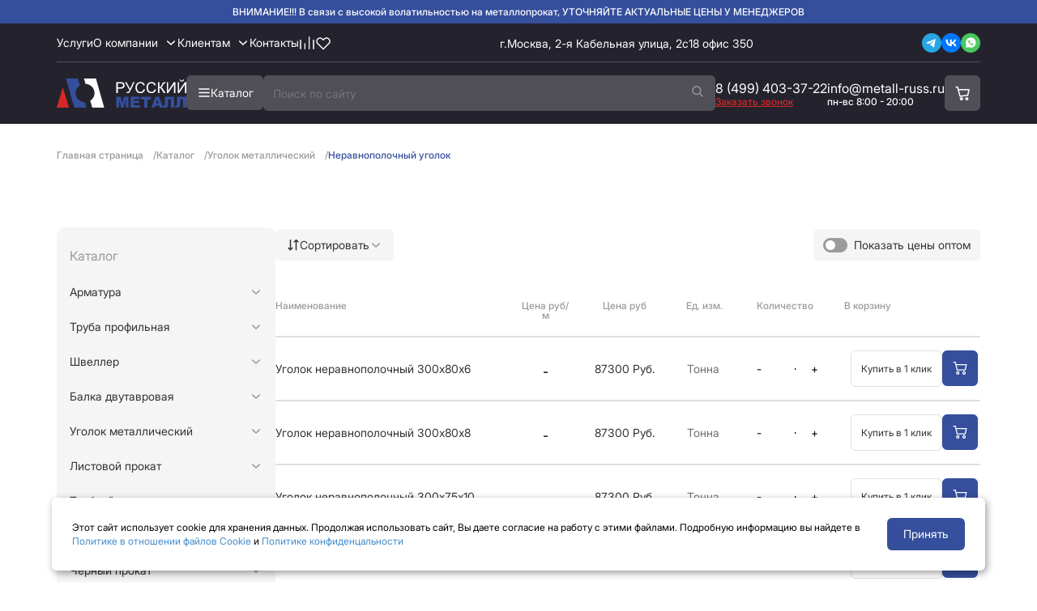

--- FILE ---
content_type: text/html; charset=UTF-8
request_url: https://metall-russ.ru/catalog/ugolok_metallicheskii/neravnopolochnyy/
body_size: 49231
content:


<!DOCTYPE html>
<html xml:lang="ru" lang="ru">

<head>
	<script type="application/ld+json">
		{
			"@context": "https://schema.org",
			"@type": "Organization",
			"name": "Интернет магазин металлопроката Русский Металл",
			"logo": "https://metall-russ.ru/bitrix/templates/m1/stylejs/img/logo.png",
			"image": [
				"https://metall-russ.ru/bitrix/templates/m1/stylejs/img/kontllogo.jpg"
			],
			"address": {
				"@type": "PostalAddress",
				"streetAddress": "2-я Кабельная улица, 2с18 офис 350",
				"addressLocality": "Москва, Россия",
				"addressCountry": "RU"
			},

			"url": "https://metall-russ.ru/",
			"telephone": "8-499-403-37-21",
			"email": "info@metall-russ.ru"
		}
	</script>


	<meta http-equiv="Content-Type" content="text/html; charset=UTF-8" />
<meta name="robots" content="index, follow" />
<meta name="description" content="Купить Неравнополочный уголок оптом и в розницу в Москве | Русский Металл. Доставка по Москве и Московской области, доступен самовывоз." />
<link rel="canonical" href="https://metall-russ.ru/catalog/ugolok_metallicheskii/neravnopolochnyy/" />
<script type="text/javascript" data-skip-moving="true">(function(w, d, n) {var cl = "bx-core";var ht = d.documentElement;var htc = ht ? ht.className : undefined;if (htc === undefined || htc.indexOf(cl) !== -1){return;}var ua = n.userAgent;if (/(iPad;)|(iPhone;)/i.test(ua)){cl += " bx-ios";}else if (/Windows/i.test(ua)){cl += ' bx-win';}else if (/Macintosh/i.test(ua)){cl += " bx-mac";}else if (/Linux/i.test(ua) && !/Android/i.test(ua)){cl += " bx-linux";}else if (/Android/i.test(ua)){cl += " bx-android";}cl += (/(ipad|iphone|android|mobile|touch)/i.test(ua) ? " bx-touch" : " bx-no-touch");cl += w.devicePixelRatio && w.devicePixelRatio >= 2? " bx-retina": " bx-no-retina";var ieVersion = -1;if (/AppleWebKit/.test(ua)){cl += " bx-chrome";}else if (/Opera/.test(ua)){cl += " bx-opera";}else if (/Firefox/.test(ua)){cl += " bx-firefox";}ht.className = htc ? htc + " " + cl : cl;})(window, document, navigator);</script>


<link href="/bitrix/js/ui/design-tokens/dist/ui.design-tokens.min.css?174480517323233" type="text/css"  rel="stylesheet" />
<link href="/bitrix/js/ui/fonts/opensans/ui.font.opensans.min.css?17448051752320" type="text/css"  rel="stylesheet" />
<link href="/bitrix/js/main/popup/dist/main.popup.bundle.min.css?174480516426598" type="text/css"  rel="stylesheet" />
<link href="/bitrix/cache/css/s1/m1/page_b7b7e926f4a4d908df41a2844361770d/page_b7b7e926f4a4d908df41a2844361770d_v1.css?175508185240380" type="text/css"  rel="stylesheet" />
<link href="/bitrix/cache/css/s1/m1/default_e2798748d3f00aef8bfc845218913f8c/default_e2798748d3f00aef8bfc845218913f8c_v1.css?17550818522665" type="text/css"  rel="stylesheet" />
<link href="/bitrix/cache/css/s1/m1/default_e1315a1365682efe89546eded342871b/default_e1315a1365682efe89546eded342871b_v1.css?175508185243276" type="text/css"  rel="stylesheet" />
<link href="/bitrix/cache/css/s1/m1/template_699dbbe163435f9bf1a1a115987cb89a/template_699dbbe163435f9bf1a1a115987cb89a_v1.css?1755081337610" type="text/css"  data-template-style="true" rel="stylesheet" />







            
            <!-- Yandex.Metrika counter -->
            
            <!-- /Yandex.Metrika counter -->
                    
        
	<title>Неравнополочный уголок - купить в Москве по цене от 67 396 руб. | Русский Металл</title>
		<link rel="stylesheet" href="/bitrix/templates/m1/stylejs/css/bootstrap.min.css">
	<link rel="stylesheet" href="/bitrix/templates/m1/stylejs/css/style-font.css">
	<link rel="stylesheet" href="/bitrix/templates/m1/stylejs/css/style.css">
	<link rel="stylesheet" href="/local/templates/m1/stylejs/css/zeynep.css">
	<link rel="stylesheet" href="/local/templates/m1/stylejs/css/foses.css">

						<link rel="stylesheet" href="/local/templates/m1/stylejs/css/new_style.css">
	<!--    -->
    				<meta http-equiv="X-UA-Compatible" content="IE=edge" />
	<meta name="viewport" content="width=device-width, initial-scale=1.0">
	<link rel="shortcut icon" type="image/x-icon" href="/favicon.svg" />
    
</head>

<body>
	<div id="panel"></div>
			<header id="header">
			<div class="site_info_top">
				<span> ВНИМАНИЕ!!! В связи с высокой волатильностью на металлопрокат, УТОЧНЯЙТЕ АКТУАЛЬНЫЕ ЦЕНЫ У МЕНЕДЖЕРОВ</span>
			</div>
			<div class="container_block">
				<div class="header_top_wrapper">
					<div class="header_menu_wrapper">
						<nav>
							<ul>
								<li><a href="/uslugi/">Услуги</a></li>
								<li class="has-submenu">
									<a href="/o-kompanii/" class="menu-toggle">О компании</a>
									<ul class="submenu">
										<li><a href="/dostavka-i-razgruzka/">Доставка</a></li>
										<li><a href="/vacancy/">Вакансии</a></li>
										<li><a href="/requisite/">Реквизиты</a></li>
									</ul>
								</li>

								<li class="has-submenu">
									<div class="menu-toggle">Клиентам</div>
									<ul class="submenu">
										<li><a href="/stati/">Статьи</a></li>
										<li><a href="/faq/">Вопрос-ответ</a></li>
										<li><a href="/gost/">ГОСТ</a></li>
										<li><a href="/aktsii/">Акции</a></li>
										<li><a href="/calc/">Калькулятор металла</a></li>
									</ul>
								</li>
								<li><a href="/kontakty/">Контакты</a></li>
								<li>
									<a href="/catalog/compare/">
										<svg width="20" height="20" viewBox="0 0 20 20" fill="none" xmlns="http://www.w3.org/2000/svg">
											<path d="M2 17.25V6.58333M7.33333 17.25V11.0278M12.6667 17.25V2.75M18 17.25V6.58333" stroke="white" stroke-width="1.4" stroke-linecap="round" stroke-linejoin="round" />
										</svg>
									</a>
								</li>
								<li>
									<a href="/catalog/favorites/">
										<svg width="20" height="20" viewBox="0 0 20 20" fill="none" xmlns="http://www.w3.org/2000/svg">
											<path fill-rule="evenodd" clip-rule="evenodd" d="M3.17115 5.17208C3.92126 4.4222 4.93849 4.00093 5.99914 4.00093C7.0598 4.00093 8.07703 4.4222 8.82714 5.17208L9.99914 6.34308L11.1711 5.17208C11.5401 4.79004 11.9815 4.48531 12.4695 4.27567C12.9575 4.06604 13.4824 3.95569 14.0135 3.95108C14.5447 3.94646 15.0714 4.04767 15.563 4.24879C16.0545 4.44992 16.5012 4.74693 16.8767 5.1225C17.2523 5.49807 17.5493 5.94468 17.7504 6.43626C17.9516 6.92785 18.0528 7.45457 18.0481 7.98569C18.0435 8.5168 17.9332 9.04168 17.7235 9.5297C17.5139 10.0177 17.2092 10.4591 16.8271 10.8281L9.99914 17.6571L3.17115 10.8281C2.42126 10.078 2 9.06074 2 8.00008C2 6.93942 2.42126 5.92219 3.17115 5.17208V5.17208Z" stroke="white" stroke-width="1.4" stroke-linejoin="round" />
										</svg>
									</a>
								</li>
							</ul>
						</nav>
					</div>
					<div class="header_address">
						г.Москва, 2-я Кабельная улица, 2с18 офис 350
					</div>
					<div class="header_soc_links">
						<a href="https://t.me/metallruss?roistat_visit=3917245">
							<svg width="24" height="24" viewBox="0 0 24 24" fill="none" xmlns="http://www.w3.org/2000/svg">
								<rect width="24" height="24" rx="12" fill="#27A6E5" />
								<path d="M16.8 7.56129L14.9968 16.9753C14.9968 16.9753 14.7445 17.628 14.0514 17.315L9.89077 14.0115L9.87148 14.0018C10.4335 13.4792 14.7915 9.42155 14.9819 9.23762C15.2768 8.95277 15.0937 8.78319 14.7514 8.99837L8.3141 13.2317L5.83061 12.3664C5.83061 12.3664 5.43978 12.2224 5.40218 11.9094C5.36409 11.5959 5.84347 11.4263 5.84347 11.4263L15.9679 7.31332C15.9679 7.31332 16.8 6.93471 16.8 7.56129Z" fill="#FEFEFE" />
							</svg>
						</a>
						<a href="#">
							<svg width="24" height="24" viewBox="0 0 24 24" fill="none" xmlns="http://www.w3.org/2000/svg">
								<rect width="24" height="24" rx="12" fill="#0077FF" />
								<path d="M12.5895 16.2C8.0796 16.2 5.50721 13.0469 5.40002 7.80005H7.65911C7.73332 11.6511 9.39878 13.2823 10.718 13.6187V7.80005H12.8451V11.1214C14.1478 10.9784 15.5165 9.46491 15.9782 7.80005H18.1053C17.9314 8.6635 17.5845 9.48104 17.0866 10.2015C16.5886 10.9221 15.9503 11.53 15.2114 11.9874C16.0361 12.4054 16.7646 12.9969 17.3487 13.7231C17.9328 14.4492 18.3593 15.2935 18.6 16.2H16.2585C16.0424 15.4126 15.6033 14.7077 14.9961 14.1737C14.3889 13.6398 13.6406 13.3004 12.8451 13.1982V16.2H12.5895Z" fill="white" />
							</svg>
						</a>
						<a href="#">
							<svg width="24" height="24" viewBox="0 0 24 24" fill="none" xmlns="http://www.w3.org/2000/svg">
								<rect width="24" height="24" rx="12" fill="#48C95F" />
								<path d="M16.7561 7.2374C15.5707 6.05615 13.9902 5.3999 12.3219 5.3999C8.85366 5.3999 6.0439 8.1999 6.0439 11.6562C6.0439 12.7499 6.35122 13.8437 6.87805 14.7624L6 17.9999L9.33659 17.1249C10.2585 17.6062 11.2683 17.8687 12.3219 17.8687C15.7902 17.8687 18.6 15.0687 18.6 11.6124C18.5561 9.99365 17.9415 8.41865 16.7561 7.2374ZM15.3512 13.8874C15.2195 14.2374 14.6049 14.5874 14.2976 14.6312C14.0341 14.6749 13.6829 14.6749 13.3317 14.5874C13.1122 14.4999 12.8049 14.4124 12.4537 14.2374C10.8732 13.5812 9.86342 12.0062 9.77561 11.8749C9.68781 11.7874 9.11707 11.0437 9.11707 10.2562C9.11707 9.46865 9.51219 9.11865 9.6439 8.94365C9.77561 8.76865 9.95122 8.76865 10.0829 8.76865C10.1707 8.76865 10.3024 8.76865 10.3902 8.76865C10.478 8.76865 10.6098 8.7249 10.7415 9.03115C10.8732 9.3374 11.1805 10.1249 11.2244 10.1687C11.2683 10.2562 11.2683 10.3437 11.2244 10.4312C11.1805 10.5187 11.1366 10.6062 11.0488 10.6937C10.961 10.7812 10.8732 10.9124 10.8293 10.9562C10.7415 11.0437 10.6537 11.1312 10.7415 11.2624C10.8293 11.4374 11.1366 11.9187 11.6195 12.3562C12.2341 12.8812 12.7171 13.0562 12.8927 13.1437C13.0683 13.2312 13.1561 13.1874 13.2439 13.0999C13.3317 13.0124 13.639 12.6624 13.7268 12.4874C13.8146 12.3124 13.9463 12.3562 14.078 12.3999C14.2098 12.4437 15 12.8374 15.1317 12.9249C15.3073 13.0124 15.3951 13.0562 15.439 13.0999C15.4829 13.2312 15.4829 13.5374 15.3512 13.8874Z" fill="white" />
							</svg>
						</a>
					</div>
				</div>
			</div>
			<div class="header_bottom_placeholder">
				<div class="header_fixed_wrapper">
					<div class="container_block">
						<div class="header_bottom_wrapper">
															<a class="logo" href="/">
									<svg width="160" height="36" viewBox="0 0 160 36" fill="none" xmlns="http://www.w3.org/2000/svg">
										<path d="M149.4 4.545H151.005V15.1303L158.116 4.545H159.894V17.9111H158.29V7.35316L151.169 17.9111H149.4V4.545ZM156.047 1.36304H157.168C157.077 2.12282 156.797 2.70633 156.329 3.11358C155.867 3.52082 155.25 3.72444 154.479 3.72444C153.701 3.72444 153.077 3.52386 152.609 3.12269C152.148 2.71545 151.871 2.1289 151.78 1.36304H152.901C152.986 1.77636 153.153 2.08635 153.403 2.29301C153.658 2.49359 153.998 2.59388 154.424 2.59388C154.916 2.59388 155.287 2.49663 155.536 2.30213C155.791 2.10155 155.962 1.78852 156.047 1.36304Z" fill="white" />
										<path d="M135.886 4.54517H137.491V15.1305L144.602 4.54517H146.38V17.9113H144.776V7.35332L137.655 17.9113H135.886V4.54517Z" fill="white" />
										<path d="M124.906 4.54501H126.675V10.3984C127.484 10.3984 128.052 10.2434 128.38 9.93338C128.708 9.61731 129.128 8.86361 129.638 7.67227C130.009 6.797 130.313 6.18006 130.55 5.82144C130.793 5.45674 131.137 5.15283 131.58 4.9097C132.024 4.66049 132.513 4.53589 133.048 4.53589C133.729 4.53589 134.088 4.54197 134.124 4.55412V6.08584C134.063 6.08584 133.945 6.08281 133.769 6.07673C133.574 6.07065 133.456 6.06761 133.413 6.06761C132.848 6.06761 132.428 6.20437 132.155 6.47789C131.875 6.75141 131.556 7.33493 131.197 8.22843C130.748 9.35899 130.368 10.0732 130.058 10.371C129.748 10.6628 129.377 10.8968 128.945 11.0731C129.809 11.3101 130.66 12.1064 131.498 13.4618L134.252 17.9111H132.055L129.821 14.2824C129.207 13.2795 128.693 12.5926 128.28 12.2218C127.867 11.845 127.332 11.6566 126.675 11.6566V17.9111H124.906V4.54501Z" fill="white" />
										<path d="M120.829 13.2251L122.598 13.6718C122.227 15.1245 121.558 16.2338 120.592 16.9997C119.631 17.7594 118.455 18.1393 117.063 18.1393C115.623 18.1393 114.45 17.8476 113.544 17.2641C112.644 16.6745 111.958 15.8235 111.484 14.7112C111.016 13.5989 110.781 12.4045 110.781 11.1281C110.781 9.73615 111.046 8.52354 111.575 7.49023C112.11 6.45085 112.866 5.66372 113.845 5.12883C114.83 4.58787 115.912 4.31738 117.091 4.31738C118.428 4.31738 119.552 4.65777 120.464 5.33853C121.376 6.01929 122.011 6.97662 122.37 8.21051L120.628 8.62079C120.318 7.64827 119.868 6.94015 119.279 6.49644C118.689 6.05273 117.948 5.83087 117.054 5.83087C116.027 5.83087 115.167 6.07704 114.474 6.56938C113.787 7.06172 113.304 7.72425 113.024 8.55697C112.745 9.38361 112.605 10.2376 112.605 11.119C112.605 12.2556 112.769 13.2494 113.097 14.1003C113.432 14.9452 113.948 15.5774 114.647 15.9968C115.346 16.4162 116.103 16.6259 116.917 16.6259C117.908 16.6259 118.747 16.3402 119.434 15.7688C120.121 15.1975 120.586 14.3495 120.829 13.2251Z" fill="white" />
										<path d="M107.242 13.2251L109.01 13.6718C108.64 15.1245 107.971 16.2338 107.005 16.9997C106.044 17.7594 104.868 18.1393 103.476 18.1393C102.036 18.1393 100.863 17.8476 99.9569 17.2641C99.0573 16.6745 98.3705 15.8235 97.8964 14.7112C97.4283 13.5989 97.1943 12.4045 97.1943 11.1281C97.1943 9.73615 97.4587 8.52354 97.9875 7.49023C98.5224 6.45085 99.2792 5.66372 100.258 5.12883C101.242 4.58787 102.324 4.31738 103.504 4.31738C104.841 4.31738 105.965 4.65777 106.877 5.33853C107.789 6.01929 108.424 6.97662 108.783 8.21051L107.041 8.62079C106.731 7.64827 106.281 6.94015 105.692 6.49644C105.102 6.05273 104.361 5.83087 103.467 5.83087C102.44 5.83087 101.58 6.07704 100.887 6.56938C100.2 7.06172 99.7168 7.72425 99.4372 8.55697C99.1576 9.38361 99.0178 10.2376 99.0178 11.119C99.0178 12.2556 99.1819 13.2494 99.5102 14.1003C99.8445 14.9452 100.361 15.5774 101.06 15.9968C101.759 16.4162 102.516 16.6259 103.33 16.6259C104.321 16.6259 105.16 16.3402 105.847 15.7688C106.534 15.1975 106.999 14.3495 107.242 13.2251Z" fill="white" />
										<path d="M84.3916 4.54517H86.1786L90.5367 12.7326L94.3478 4.54517H96.1074L91.0929 14.939C90.4668 16.2397 89.9532 17.0907 89.552 17.4919C89.1509 17.893 88.5765 18.0936 87.8289 18.0936C87.373 18.0936 86.8138 17.9872 86.1513 17.7745V16.261C86.6254 16.5345 87.1268 16.6713 87.6556 16.6713C88.0872 16.6713 88.458 16.5345 88.7679 16.261C89.084 15.9814 89.4305 15.3493 89.8073 14.3646L84.3916 4.54517Z" fill="white" />
										<path d="M73.6125 17.9113V4.54517H78.6545C79.5419 4.54517 80.2196 4.58771 80.6876 4.67281C81.3441 4.78222 81.8942 4.99192 82.3379 5.30191C82.7816 5.60582 83.1372 6.03434 83.4046 6.58746C83.6781 7.14058 83.8149 7.74841 83.8149 8.41094C83.8149 9.54757 83.4532 10.511 82.7299 11.3011C82.0066 12.0852 80.6998 12.4773 78.8095 12.4773H75.3813V17.9113H73.6125ZM75.3813 10.9H78.8368C79.9795 10.9 80.791 10.6872 81.2712 10.2618C81.7513 9.83629 81.9914 9.23758 81.9914 8.46564C81.9914 7.90644 81.8486 7.4293 81.5629 7.03421C81.2833 6.63305 80.9125 6.36864 80.4506 6.241C80.1528 6.16198 79.6027 6.12247 78.8003 6.12247H75.3813V10.9Z" fill="white" />
										<path d="M160 35.9454H155.87V25.8616H152.642V29.9735C152.642 31.6633 152.551 32.9063 152.369 33.7026C152.192 34.4927 151.773 35.0732 151.11 35.444C150.454 35.8148 149.39 36.0001 147.919 36.0001C147.47 36.0001 146.953 35.9515 146.369 35.8543V33.1464H146.989C147.549 33.1464 147.944 33.0248 148.175 32.7817C148.406 32.5325 148.521 32.0797 148.521 31.4232V22.5793H160V35.9454Z" fill="#354F9C" />
										<path d="M144.974 35.9454H140.844V25.8616H137.617V29.9735C137.617 31.6633 137.526 32.9063 137.343 33.7026C137.167 34.4927 136.748 35.0732 136.085 35.444C135.429 35.8148 134.365 36.0001 132.894 36.0001C132.444 36.0001 131.928 35.9515 131.344 35.8543V33.1464H131.964C132.523 33.1464 132.918 33.0248 133.149 32.7817C133.38 32.5325 133.496 32.0797 133.496 31.4232V22.5793H144.974V35.9454Z" fill="#354F9C" />
										<path d="M126.384 33.739H121.679L121.032 35.9454H116.811L121.834 22.5793H126.338L131.362 35.9454H127.04L126.384 33.739ZM125.518 30.8488L124.041 26.044L122.573 30.8488H125.518Z" fill="#354F9C" />
										<path d="M103.727 22.5793H116.282V25.8798H112.07V35.9454H107.94V25.8798H103.727V22.5793Z" fill="#354F9C" />
										<path d="M91.1636 22.5793H102.232V25.4331H95.3029V27.5574H101.731V30.2835H95.3029V32.9185H102.433V35.9454H91.1636V22.5793Z" fill="#354F9C" />
										<path d="M73.4941 22.5793H78.9281L81.0251 30.7121L83.113 22.5793H88.5287V35.9454H85.1553V25.7522L82.5386 35.9454H79.4843L76.8767 25.7522V35.9454H73.4941V22.5793Z" fill="#354F9C" />
										<path d="M23.3486 17.9994C23.3486 14.0254 25.4499 10.53 28.6303 8.50326L26.1965 0H11.4224L21.7274 36H36.5015L34.5941 29.3387C28.3454 29.122 23.3486 24.1296 23.3486 18.0006V17.9994Z" fill="#354F9C" />
										<path d="M46.6851 17.9994C46.6851 21.9604 44.5969 25.4482 41.4324 27.4775L43.8371 36H58.6113L48.4514 0H33.6772L35.5583 6.66638C41.7503 6.94217 46.6851 11.9102 46.6851 17.9994Z" fill="white" />
										<path d="M7.51637 10.802L15.1277 36.0001H0L7.51637 10.802Z" fill="#D72727" />
									</svg>
								</a>
														<div class="catalog_wrapper_block">
								<div class="catalog_wrapper_btn">
									<div class="catalog_btn">
										<svg class="icon-burger" width="16" height="16" viewBox="0 0 16 16" fill="none" xmlns="http://www.w3.org/2000/svg">
											<path d="M14 12H2M14 7.5H2M14 3H2" stroke="white" stroke-width="1.6" stroke-linecap="round" />
										</svg>
										<svg class="icon-close" width="16" height="16" viewBox="0 0 16 16" fill="none" style="display:none;">
											<path d="M14 2L2 14M14 14L2 2" stroke="white" stroke-width="1.5" stroke-linecap="round" />
										</svg>
										<span>Каталог</span>
									</div>
								</div>
								<div class="header_search_input">
									<form action="/search/index.php" method="get">
										<input type="text" name="s" placeholder="Поиск по сайту" />
										<button type="submit">
											<svg width="16" height="16" viewBox="0 0 16 16" fill="none" xmlns="http://www.w3.org/2000/svg">
												<path d="M10.3293 9.64546L14 13.5M11.8 6.25152C11.8 8.87571 9.6062 11.003 6.9 11.003C4.1938 11.003 2 8.87571 2 6.25152C2 3.62733 4.1938 1.5 6.9 1.5C9.6062 1.5 11.8 3.62733 11.8 6.25152Z" stroke="#999999" stroke-width="1.5" stroke-linecap="round" />
											</svg>
										</button>
									</form>
								</div>
							</div>
							<div class="contact_data_wrapper">
								<div class="phone">
									<a class="phone_number" href="tel:+74994033722">8 (499) 403-37-22</a>
									<div class="order_call">Заказать звонок</div>
								</div>
								<div class="email">
									<a class="mail_link" href="mailto:info@metall-russ.ru">info@metall-russ.ru</a>
									<div class="description">пн-вс 8:00 - 20:00</div>
								</div>
								<div class="mobile_contact">
									<a class="phone_number" href="tel:+74994033722">8 (499) 403-37-22</a>
									<a class="mail_link" href="mailto:info@metall-russ.ru">info@metall-russ.ru</a>
								</div>
							</div>
							<div class="cart_wrapper">
								<a href="/basket/">
									<svg width="20" height="20" viewBox="0 0 20 20" fill="none" xmlns="http://www.w3.org/2000/svg">
										<path d="M2 1.7439C1.58579 1.7439 1.25 2.07968 1.25 2.4939C1.25 2.90811 1.58579 3.2439 2 3.2439V1.7439ZM3.91045 2.4939L4.63437 2.29783C4.54582 1.97091 4.24915 1.7439 3.91045 1.7439V2.4939ZM7.01492 13.9566L6.291 14.1526C6.38871 14.5134 6.7371 14.7472 7.10795 14.7008L7.01492 13.9566ZM16.5672 12.7626L16.6602 13.5068C16.9787 13.4669 17.2366 13.2288 17.3016 12.9145L16.5672 12.7626ZM18 5.83718L18.7344 5.98914C18.7801 5.76825 18.724 5.53852 18.5816 5.36361C18.4391 5.1887 18.2256 5.08718 18 5.08718V5.83718ZM4.81592 5.83718L4.092 6.03324L4.81592 5.83718ZM2 3.2439H3.91045V1.7439H2V3.2439ZM7.10795 14.7008L16.6602 13.5068L16.4741 12.0183L6.9219 13.2124L7.10795 14.7008ZM17.3016 12.9145L18.7344 5.98914L17.2656 5.68523L15.8327 12.6106L17.3016 12.9145ZM3.18653 2.68996L4.092 6.03324L5.53984 5.64112L4.63437 2.29783L3.18653 2.68996ZM4.092 6.03324L6.291 14.1526L7.73884 13.7605L5.53984 5.64112L4.092 6.03324ZM18 5.08718H4.81592V6.58718H18V5.08718ZM9.25 17.0833C9.25 17.3594 9.02614 17.5833 8.75 17.5833V19.0833C9.85457 19.0833 10.75 18.1879 10.75 17.0833H9.25ZM8.75 17.5833C8.47386 17.5833 8.25 17.3594 8.25 17.0833H6.75C6.75 18.1879 7.64543 19.0833 8.75 19.0833V17.5833ZM8.25 17.0833C8.25 16.8071 8.47386 16.5833 8.75 16.5833V15.0833C7.64543 15.0833 6.75 15.9787 6.75 17.0833H8.25ZM8.75 16.5833C9.02614 16.5833 9.25 16.8071 9.25 17.0833H10.75C10.75 15.9787 9.85457 15.0833 8.75 15.0833V16.5833ZM15.9167 17.0833C15.9167 17.3594 15.6928 17.5833 15.4167 17.5833V19.0833C16.5212 19.0833 17.4167 18.1879 17.4167 17.0833H15.9167ZM15.4167 17.5833C15.1405 17.5833 14.9167 17.3594 14.9167 17.0833H13.4167C13.4167 18.1879 14.3121 19.0833 15.4167 19.0833V17.5833ZM14.9167 17.0833C14.9167 16.8071 15.1405 16.5833 15.4167 16.5833V15.0833C14.3121 15.0833 13.4167 15.9787 13.4167 17.0833H14.9167ZM15.4167 16.5833C15.6928 16.5833 15.9167 16.8071 15.9167 17.0833H17.4167C17.4167 15.9787 16.5212 15.0833 15.4167 15.0833V16.5833Z" fill="white" />
									</svg>
								</a>
							</div>
                            							<div class="catalog_block_wrapper">
								<div class="catalog_column">
									<ul class="catalog_column_ul">
																					<li class="catalog_list_56 active">
												<a href="/catalog/armatura/">
													Арматура																											<svg width="16" height="16" viewBox="0 0 16 16" fill="none" xmlns="http://www.w3.org/2000/svg">
															<path d="M6 3.63281L10 8.00034L6 12.3664" stroke="white" stroke-width="1.5" stroke-linecap="round" stroke-linejoin="round" />
														</svg>
																									</a>
											</li>
																					<li class="catalog_list_45">
												<a href="/catalog/truba_profilnaya/">
													Труба профильная																											<svg width="16" height="16" viewBox="0 0 16 16" fill="none" xmlns="http://www.w3.org/2000/svg">
															<path d="M6 3.63281L10 8.00034L6 12.3664" stroke="white" stroke-width="1.5" stroke-linecap="round" stroke-linejoin="round" />
														</svg>
																									</a>
											</li>
																					<li class="catalog_list_48">
												<a href="/catalog/shveller/">
													Швеллер																											<svg width="16" height="16" viewBox="0 0 16 16" fill="none" xmlns="http://www.w3.org/2000/svg">
															<path d="M6 3.63281L10 8.00034L6 12.3664" stroke="white" stroke-width="1.5" stroke-linecap="round" stroke-linejoin="round" />
														</svg>
																									</a>
											</li>
																					<li class="catalog_list_46">
												<a href="/catalog/balka_dvutavrovaya/">
													Балка двутавровая																											<svg width="16" height="16" viewBox="0 0 16 16" fill="none" xmlns="http://www.w3.org/2000/svg">
															<path d="M6 3.63281L10 8.00034L6 12.3664" stroke="white" stroke-width="1.5" stroke-linecap="round" stroke-linejoin="round" />
														</svg>
																									</a>
											</li>
																					<li class="catalog_list_66">
												<a href="/catalog/ugolok_metallicheskii/">
													Уголок металлический																											<svg width="16" height="16" viewBox="0 0 16 16" fill="none" xmlns="http://www.w3.org/2000/svg">
															<path d="M6 3.63281L10 8.00034L6 12.3664" stroke="white" stroke-width="1.5" stroke-linecap="round" stroke-linejoin="round" />
														</svg>
																									</a>
											</li>
																					<li class="catalog_list_61">
												<a href="/catalog/listovoy_prokat/">
													Листовой прокат																											<svg width="16" height="16" viewBox="0 0 16 16" fill="none" xmlns="http://www.w3.org/2000/svg">
															<path d="M6 3.63281L10 8.00034L6 12.3664" stroke="white" stroke-width="1.5" stroke-linecap="round" stroke-linejoin="round" />
														</svg>
																									</a>
											</li>
																					<li class="catalog_list_59">
												<a href="/catalog/trubnoy_prokat/">
													Трубной прокат																											<svg width="16" height="16" viewBox="0 0 16 16" fill="none" xmlns="http://www.w3.org/2000/svg">
															<path d="M6 3.63281L10 8.00034L6 12.3664" stroke="white" stroke-width="1.5" stroke-linecap="round" stroke-linejoin="round" />
														</svg>
																									</a>
											</li>
																					<li class="catalog_list_60">
												<a href="/catalog/metallicheskay_setka/">
													Металлическая сетка																											<svg width="16" height="16" viewBox="0 0 16 16" fill="none" xmlns="http://www.w3.org/2000/svg">
															<path d="M6 3.63281L10 8.00034L6 12.3664" stroke="white" stroke-width="1.5" stroke-linecap="round" stroke-linejoin="round" />
														</svg>
																									</a>
											</li>
																					<li class="catalog_list_67">
												<a href="/catalog/chernyy_metalloprokat/">
													Черный прокат																											<svg width="16" height="16" viewBox="0 0 16 16" fill="none" xmlns="http://www.w3.org/2000/svg">
															<path d="M6 3.63281L10 8.00034L6 12.3664" stroke="white" stroke-width="1.5" stroke-linecap="round" stroke-linejoin="round" />
														</svg>
																									</a>
											</li>
																					<li class="catalog_list_68">
												<a href="/catalog/otsinkovannyy_metalloprokat/">
													Оцинкованный прокат																											<svg width="16" height="16" viewBox="0 0 16 16" fill="none" xmlns="http://www.w3.org/2000/svg">
															<path d="M6 3.63281L10 8.00034L6 12.3664" stroke="white" stroke-width="1.5" stroke-linecap="round" stroke-linejoin="round" />
														</svg>
																									</a>
											</li>
																					<li class="catalog_list_58">
												<a href="/catalog/nerzhaveyushchiy_metalloprokat/">
													Нержавеющий прокат																											<svg width="16" height="16" viewBox="0 0 16 16" fill="none" xmlns="http://www.w3.org/2000/svg">
															<path d="M6 3.63281L10 8.00034L6 12.3664" stroke="white" stroke-width="1.5" stroke-linecap="round" stroke-linejoin="round" />
														</svg>
																									</a>
											</li>
																					<li class="catalog_list_57">
												<a href="/catalog/tsvetnoy_metalloprokat/">
													Цветной прокат																											<svg width="16" height="16" viewBox="0 0 16 16" fill="none" xmlns="http://www.w3.org/2000/svg">
															<path d="M6 3.63281L10 8.00034L6 12.3664" stroke="white" stroke-width="1.5" stroke-linecap="round" stroke-linejoin="round" />
														</svg>
																									</a>
											</li>
																					<li class="catalog_list_235">
												<a href="/catalog/profnastil/">
													Профнастил																											<svg width="16" height="16" viewBox="0 0 16 16" fill="none" xmlns="http://www.w3.org/2000/svg">
															<path d="M6 3.63281L10 8.00034L6 12.3664" stroke="white" stroke-width="1.5" stroke-linecap="round" stroke-linejoin="round" />
														</svg>
																									</a>
											</li>
																					<li class="catalog_list_238">
												<a href="/catalog/sortovoy_prokat/">
													Сортовой прокат																											<svg width="16" height="16" viewBox="0 0 16 16" fill="none" xmlns="http://www.w3.org/2000/svg">
															<path d="M6 3.63281L10 8.00034L6 12.3664" stroke="white" stroke-width="1.5" stroke-linecap="round" stroke-linejoin="round" />
														</svg>
																									</a>
											</li>
																					<li class="catalog_list_407">
												<a href="/catalog/vintovye_svai/">
													Винтовые сваи																											<svg width="16" height="16" viewBox="0 0 16 16" fill="none" xmlns="http://www.w3.org/2000/svg">
															<path d="M6 3.63281L10 8.00034L6 12.3664" stroke="white" stroke-width="1.5" stroke-linecap="round" stroke-linejoin="round" />
														</svg>
																									</a>
											</li>
																					<li class="catalog_list_415">
												<a href="/catalog/reshetchatyy_nastil/">
													Решетчатый настил																											<svg width="16" height="16" viewBox="0 0 16 16" fill="none" xmlns="http://www.w3.org/2000/svg">
															<path d="M6 3.63281L10 8.00034L6 12.3664" stroke="white" stroke-width="1.5" stroke-linecap="round" stroke-linejoin="round" />
														</svg>
																									</a>
											</li>
																					<li class="catalog_list_419">
												<a href="/catalog/sendvich_paneli/">
													Сэндвич-панели																											<svg width="16" height="16" viewBox="0 0 16 16" fill="none" xmlns="http://www.w3.org/2000/svg">
															<path d="M6 3.63281L10 8.00034L6 12.3664" stroke="white" stroke-width="1.5" stroke-linecap="round" stroke-linejoin="round" />
														</svg>
																									</a>
											</li>
																					<li class="catalog_list_530">
												<a href="/catalog/zapornaya_armatura/">
													Запорная арматура																											<svg width="16" height="16" viewBox="0 0 16 16" fill="none" xmlns="http://www.w3.org/2000/svg">
															<path d="M6 3.63281L10 8.00034L6 12.3664" stroke="white" stroke-width="1.5" stroke-linecap="round" stroke-linejoin="round" />
														</svg>
																									</a>
											</li>
																			</ul>
								</div>
								<div class="catalog_column">
									<ul class="catalog_column_ul catalog_list_56 active"><li class="catalog_list_62"><a href="/catalog/armatura/a3/">А3<svg width="16" height="16" viewBox="0 0 16 16" fill="none" xmlns="http://www.w3.org/2000/svg">
                                <path d="M6 3.63281L10 8.00034L6 12.3664" stroke="white" stroke-width="1.5" stroke-linecap="round" stroke-linejoin="round"/>
                              </svg></a></li><li class="catalog_list_138"><a href="/catalog/armatura/6mm/">6 мм</a></li><li class="catalog_list_64"><a href="/catalog/armatura/nemernaya/">Немерная</a></li><li class="catalog_list_139"><a href="/catalog/armatura/8mm/">8 мм</a></li><li class="catalog_list_140"><a href="/catalog/armatura/10mm/">10 мм</a></li><li class="catalog_list_141"><a href="/catalog/armatura/12mm/">12 мм</a></li><li class="catalog_list_142"><a href="/catalog/armatura/14mm/">14 мм</a></li><li class="catalog_list_143"><a href="/catalog/armatura/16mm/">16 мм</a></li><li class="catalog_list_144"><a href="/catalog/armatura/18mm/">18 мм</a></li><li class="catalog_list_145"><a href="/catalog/armatura/20mm/">20 мм</a></li><li class="catalog_list_132"><a href="/catalog/armatura/katanka/">Катанка<svg width="16" height="16" viewBox="0 0 16 16" fill="none" xmlns="http://www.w3.org/2000/svg">
                                <path d="M6 3.63281L10 8.00034L6 12.3664" stroke="white" stroke-width="1.5" stroke-linecap="round" stroke-linejoin="round"/>
                              </svg></a></li><li class="catalog_list_240"><a href="/catalog/armatura/v500s/">В500С</a></li><li class="catalog_list_241"><a href="/catalog/armatura/a1_a240/">А1 А240</a></li><li class="catalog_list_242"><a href="/catalog/armatura/a400/">А400</a></li><li class="catalog_list_243"><a href="/catalog/armatura/at800/">Ат800</a></li></ul><ul class="catalog_column_ul catalog_list_45"><li class="catalog_list_49"><a href="/catalog/truba_profilnaya/kvadratnaya/">Квадратная</a></li><li class="catalog_list_146"><a href="/catalog/truba_profilnaya/15x15/">15х15</a></li><li class="catalog_list_47"><a href="/catalog/truba_profilnaya/pryamougolnaya/">Прямоугольная</a></li><li class="catalog_list_147"><a href="/catalog/truba_profilnaya/20x20/">20х20</a></li><li class="catalog_list_148"><a href="/catalog/truba_profilnaya/25x25/">25х25</a></li><li class="catalog_list_149"><a href="/catalog/truba_profilnaya/30x15/">30x15</a></li><li class="catalog_list_232"><a href="/catalog/truba_profilnaya/30x20/">30х20</a></li><li class="catalog_list_233"><a href="/catalog/truba_profilnaya/30x30/">30х30</a></li><li class="catalog_list_165"><a href="/catalog/truba_profilnaya/40x20/">40х20</a></li><li class="catalog_list_150"><a href="/catalog/truba_profilnaya/40x25/">40х25</a></li><li class="catalog_list_166"><a href="/catalog/truba_profilnaya/40x40/">40х40</a></li><li class="catalog_list_198"><a href="/catalog/truba_profilnaya/50%D1%8525/">50х25</a></li><li class="catalog_list_151"><a href="/catalog/truba_profilnaya/50x50/">50х50</a></li><li class="catalog_list_234"><a href="/catalog/truba_profilnaya/50x30/">50х30</a></li><li class="catalog_list_199"><a href="/catalog/truba_profilnaya/60x30/">60x30</a></li><li class="catalog_list_200"><a href="/catalog/truba_profilnaya/60x40/">60х40</a></li><li class="catalog_list_152"><a href="/catalog/truba_profilnaya/60x60/">60x60</a></li><li class="catalog_list_153"><a href="/catalog/truba_profilnaya/70x70/">70x70</a></li><li class="catalog_list_201"><a href="/catalog/truba_profilnaya/80x40/">80х40</a></li><li class="catalog_list_220"><a href="/catalog/truba_profilnaya/80x60/">80x60</a></li><li class="catalog_list_154"><a href="/catalog/truba_profilnaya/80x80/">80x80</a></li><li class="catalog_list_202"><a href="/catalog/truba_profilnaya/100x50/">100х50</a></li><li class="catalog_list_155"><a href="/catalog/truba_profilnaya/100x100/">100x100</a></li><li class="catalog_list_156"><a href="/catalog/truba_profilnaya/120/">120</a></li><li class="catalog_list_157"><a href="/catalog/truba_profilnaya/150x150/">150x150</a></li><li class="catalog_list_219"><a href="/catalog/truba_profilnaya/200x200/">200x200</a></li><li class="catalog_list_399"><a href="/catalog/truba_profilnaya/arochnaya_profilnaya_truba/">Арочная профильная труба</a></li><li class="catalog_list_400"><a href="/catalog/truba_profilnaya/konstruktsionnaya_profilnaya_truba/">Конструкционная профильная труба</a></li><li class="catalog_list_401"><a href="/catalog/truba_profilnaya/nizkolegirovannaya_profilnaya_truba/">Низколегированная профильная труба</a></li><li class="catalog_list_402"><a href="/catalog/truba_profilnaya/tolstostennye_profilnye_truby/">Толстостенные профильные трубы</a></li><li class="catalog_list_403"><a href="/catalog/truba_profilnaya/truby_besshovnye_profilnye/">Трубы бесшовные профильные</a></li><li class="catalog_list_404"><a href="/catalog/truba_profilnaya/truby_kvadratnye_nerzhaveyushchie/">Трубы квадратные нержавеющие</a></li><li class="catalog_list_405"><a href="/catalog/truba_profilnaya/truby_profilnye_ovalnye/">Трубы профильные овальные</a></li><li class="catalog_list_406"><a href="/catalog/truba_profilnaya/truby_profilnye_tonkostennye/">Трубы профильные тонкостенные</a></li></ul><ul class="catalog_column_ul catalog_list_48"><li class="catalog_list_158"><a href="/catalog/shveller/8/">8</a></li><li class="catalog_list_159"><a href="/catalog/shveller/10/">10</a></li><li class="catalog_list_160"><a href="/catalog/shveller/12/">12</a></li><li class="catalog_list_161"><a href="/catalog/shveller/14/">14</a></li><li class="catalog_list_162"><a href="/catalog/shveller/16/">16</a></li><li class="catalog_list_163"><a href="/catalog/shveller/18/">18</a></li><li class="catalog_list_164"><a href="/catalog/shveller/20/">20</a></li><li class="catalog_list_167"><a href="/catalog/shveller/gnutiy/">Гнутый</a></li></ul><ul class="catalog_column_ul catalog_list_46"><li class="catalog_list_182"><a href="/catalog/balka_dvutavrovaya/dvutavr_10/">Двутавр 10</a></li><li class="catalog_list_183"><a href="/catalog/balka_dvutavrovaya/dvutavr_12/">Двутавр 12</a></li><li class="catalog_list_184"><a href="/catalog/balka_dvutavrovaya/dvutavr_14/">Двутавр 14</a></li><li class="catalog_list_185"><a href="/catalog/balka_dvutavrovaya/dvutavr_16/">Двутавр 16</a></li><li class="catalog_list_186"><a href="/catalog/balka_dvutavrovaya/dvutavr_18/">Двутавр 18</a></li><li class="catalog_list_187"><a href="/catalog/balka_dvutavrovaya/dvutavr_20/">Двутавр 20</a></li><li class="catalog_list_226"><a href="/catalog/balka_dvutavrovaya/dvutavr_25/">Двутавр 25</a></li><li class="catalog_list_227"><a href="/catalog/balka_dvutavrovaya/dvutavr_30/">Двутавр 30</a></li><li class="catalog_list_228"><a href="/catalog/balka_dvutavrovaya/dvutavr_40/">Двутавр 40</a></li><li class="catalog_list_279"><a href="/catalog/balka_dvutavrovaya/alyuminievaya_dvutavrovaya_balka/">Алюминиевая</a></li><li class="catalog_list_280"><a href="/catalog/balka_dvutavrovaya/goryachekatanaya_dvutavrovaya_balka/">Горячекатаная</a></li><li class="catalog_list_281"><a href="/catalog/balka_dvutavrovaya/kolonnaya_dvutavrovaya_balka/">Колонная</a></li><li class="catalog_list_282"><a href="/catalog/balka_dvutavrovaya/monorelsovaya_dvutavrovaya_balka/">Монорельсовая</a></li><li class="catalog_list_283"><a href="/catalog/balka_dvutavrovaya/svarnaya_dvutavrovaya_balka/">Сварная</a></li><li class="catalog_list_284"><a href="/catalog/balka_dvutavrovaya/shirokopolochnaya_dvutavrovaya_balka/">Широкополочная</a></li></ul><ul class="catalog_column_ul catalog_list_66"><li class="catalog_list_175"><a href="/catalog/ugolok_metallicheskii/20x20/">20х20</a></li><li class="catalog_list_170"><a href="/catalog/ugolok_metallicheskii/25x25/">25x25</a></li><li class="catalog_list_177"><a href="/catalog/ugolok_metallicheskii/32x32/">32х32</a></li><li class="catalog_list_203"><a href="/catalog/ugolok_metallicheskii/35x35/">35x35</a></li><li class="catalog_list_169"><a href="/catalog/ugolok_metallicheskii/40x40/">40x40</a></li><li class="catalog_list_173"><a href="/catalog/ugolok_metallicheskii/45x45/">45x45</a></li><li class="catalog_list_168"><a href="/catalog/ugolok_metallicheskii/50x50/">50x50</a></li><li class="catalog_list_172"><a href="/catalog/ugolok_metallicheskii/63x63/">63x63</a></li><li class="catalog_list_218"><a href="/catalog/ugolok_metallicheskii/70x70/">70х70</a></li><li class="catalog_list_171"><a href="/catalog/ugolok_metallicheskii/75x75/">75x75</a></li><li class="catalog_list_176"><a href="/catalog/ugolok_metallicheskii/100x100/">100х100</a></li><li class="catalog_list_77"><a href="/catalog/ugolok_metallicheskii/ravnopolochnyy/">Равнополочный</a></li><li class="catalog_list_79"><a href="/catalog/ugolok_metallicheskii/neravnopolochnyy/">Неравнополочный</a></li><li class="catalog_list_394"><a href="/catalog/ugolok_metallicheskii/gnutyy_ugolok/">Гнутый</a></li><li class="catalog_list_395"><a href="/catalog/ugolok_metallicheskii/goryachekatanyy_ugolok/">Горячекатаный</a></li><li class="catalog_list_396"><a href="/catalog/ugolok_metallicheskii/ugolok_nizkolegirovannyy/">Низколегированный</a></li><li class="catalog_list_397"><a href="/catalog/ugolok_metallicheskii/ugolok_sudovoy/">Судовой</a></li></ul><ul class="catalog_column_ul catalog_list_61"><li class="catalog_list_178"><a href="/catalog/listovoy_prokat/stalnoy_list/">Стальной<svg width="16" height="16" viewBox="0 0 16 16" fill="none" xmlns="http://www.w3.org/2000/svg">
                                <path d="M6 3.63281L10 8.00034L6 12.3664" stroke="white" stroke-width="1.5" stroke-linecap="round" stroke-linejoin="round"/>
                              </svg></a></li><li class="catalog_list_86"><a href="/catalog/listovoy_prokat/list_gk/">Г/к<svg width="16" height="16" viewBox="0 0 16 16" fill="none" xmlns="http://www.w3.org/2000/svg">
                                <path d="M6 3.63281L10 8.00034L6 12.3664" stroke="white" stroke-width="1.5" stroke-linecap="round" stroke-linejoin="round"/>
                              </svg></a></li><li class="catalog_list_88"><a href="/catalog/listovoy_prokat/list_nerzhaveyushchiy/">Нержавеющий<svg width="16" height="16" viewBox="0 0 16 16" fill="none" xmlns="http://www.w3.org/2000/svg">
                                <path d="M6 3.63281L10 8.00034L6 12.3664" stroke="white" stroke-width="1.5" stroke-linecap="round" stroke-linejoin="round"/>
                              </svg></a></li><li class="catalog_list_90"><a href="/catalog/listovoy_prokat/list_riflenyy/">Рифленый<svg width="16" height="16" viewBox="0 0 16 16" fill="none" xmlns="http://www.w3.org/2000/svg">
                                <path d="M6 3.63281L10 8.00034L6 12.3664" stroke="white" stroke-width="1.5" stroke-linecap="round" stroke-linejoin="round"/>
                              </svg></a></li><li class="catalog_list_129"><a href="/catalog/listovoy_prokat/list_otsinkovannyy/">Оцинкованный<svg width="16" height="16" viewBox="0 0 16 16" fill="none" xmlns="http://www.w3.org/2000/svg">
                                <path d="M6 3.63281L10 8.00034L6 12.3664" stroke="white" stroke-width="1.5" stroke-linecap="round" stroke-linejoin="round"/>
                              </svg></a></li><li class="catalog_list_181"><a href="/catalog/listovoy_prokat/list_xk/">Х/к<svg width="16" height="16" viewBox="0 0 16 16" fill="none" xmlns="http://www.w3.org/2000/svg">
                                <path d="M6 3.63281L10 8.00034L6 12.3664" stroke="white" stroke-width="1.5" stroke-linecap="round" stroke-linejoin="round"/>
                              </svg></a></li><li class="catalog_list_390"><a href="/catalog/listovoy_prokat/rulonnyy_prokat/">Рулонный прокат<svg width="16" height="16" viewBox="0 0 16 16" fill="none" xmlns="http://www.w3.org/2000/svg">
                                <path d="M6 3.63281L10 8.00034L6 12.3664" stroke="white" stroke-width="1.5" stroke-linecap="round" stroke-linejoin="round"/>
                              </svg></a></li><li class="catalog_list_451"><a href="/catalog/listovoy_prokat/bronelist/">Бронелист</a></li><li class="catalog_list_452"><a href="/catalog/listovoy_prokat/iznosostoykiy_stalnoy_list/">Износостойкий стальной лист<svg width="16" height="16" viewBox="0 0 16 16" fill="none" xmlns="http://www.w3.org/2000/svg">
                                <path d="M6 3.63281L10 8.00034L6 12.3664" stroke="white" stroke-width="1.5" stroke-linecap="round" stroke-linejoin="round"/>
                              </svg></a></li><li class="catalog_list_455"><a href="/catalog/listovoy_prokat/kriogennyy_list/">Криогенный лист</a></li><li class="catalog_list_456"><a href="/catalog/listovoy_prokat/list_bystrorezhushchiy/">Быстрорежущий</a></li><li class="catalog_list_457"><a href="/catalog/listovoy_prokat/list_stalnoy_povyshennoy_prochnosti/">Стальной повышенной прочности</a></li><li class="catalog_list_458"><a href="/catalog/listovoy_prokat/list_metallicheskiy/">Металлический<svg width="16" height="16" viewBox="0 0 16 16" fill="none" xmlns="http://www.w3.org/2000/svg">
                                <path d="M6 3.63281L10 8.00034L6 12.3664" stroke="white" stroke-width="1.5" stroke-linecap="round" stroke-linejoin="round"/>
                              </svg></a></li><li class="catalog_list_464"><a href="/catalog/listovoy_prokat/bimetallicheskiy_list/">Биметаллический лист</a></li><li class="catalog_list_466"><a href="/catalog/listovoy_prokat/listy_pvl/">ПВЛ</a></li><li class="catalog_list_467"><a href="/catalog/listovoy_prokat/plita_metallicheskaya/">Плита металлическая<svg width="16" height="16" viewBox="0 0 16 16" fill="none" xmlns="http://www.w3.org/2000/svg">
                                <path d="M6 3.63281L10 8.00034L6 12.3664" stroke="white" stroke-width="1.5" stroke-linecap="round" stroke-linejoin="round"/>
                              </svg></a></li><li class="catalog_list_472"><a href="/catalog/listovoy_prokat/perforirovannyy_list/">Перфорированный лист</a></li><li class="catalog_list_473"><a href="/catalog/listovoy_prokat/metallicheskaya_plastina/">Металлическая пластина<svg width="16" height="16" viewBox="0 0 16 16" fill="none" xmlns="http://www.w3.org/2000/svg">
                                <path d="M6 3.63281L10 8.00034L6 12.3664" stroke="white" stroke-width="1.5" stroke-linecap="round" stroke-linejoin="round"/>
                              </svg></a></li><li class="catalog_list_553"><a href="/catalog/listovoy_prokat/rulon_okrashennyy/">Рулон окрашенный</a></li></ul><ul class="catalog_column_ul catalog_list_59"><li class="catalog_list_81"><a href="/catalog/trubnoy_prokat/truba_elektrosvarnaya/">Электросварная<svg width="16" height="16" viewBox="0 0 16 16" fill="none" xmlns="http://www.w3.org/2000/svg">
                                <path d="M6 3.63281L10 8.00034L6 12.3664" stroke="white" stroke-width="1.5" stroke-linecap="round" stroke-linejoin="round"/>
                              </svg></a></li><li class="catalog_list_84"><a href="/catalog/trubnoy_prokat/truba_vodogazoprovodnaya/">Водогазопроводная<svg width="16" height="16" viewBox="0 0 16 16" fill="none" xmlns="http://www.w3.org/2000/svg">
                                <path d="M6 3.63281L10 8.00034L6 12.3664" stroke="white" stroke-width="1.5" stroke-linecap="round" stroke-linejoin="round"/>
                              </svg></a></li><li class="catalog_list_83"><a href="/catalog/trubnoy_prokat/truba_by/">Б/y</a></li><li class="catalog_list_80"><a href="/catalog/trubnoy_prokat/truba_goryachedeformirovannaya/">Г/д</a></li><li class="catalog_list_85"><a href="/catalog/trubnoy_prokat/truba_kholodnodeformirovannaya/">Х/д</a></li><li class="catalog_list_523"><a href="/catalog/trubnoy_prokat/truby_v_izolyatsii/">Трубы в изоляции</a></li><li class="catalog_list_524"><a href="/catalog/trubnoy_prokat/chugunnye_truby/">Чугунные трубы<svg width="16" height="16" viewBox="0 0 16 16" fill="none" xmlns="http://www.w3.org/2000/svg">
                                <path d="M6 3.63281L10 8.00034L6 12.3664" stroke="white" stroke-width="1.5" stroke-linecap="round" stroke-linejoin="round"/>
                              </svg></a></li><li class="catalog_list_529"><a href="/catalog/trubnoy_prokat/truba_bimetallicheskaya/">Биметаллическая</a></li><li class="catalog_list_551"><a href="/catalog/trubnoy_prokat/besshovnye_truby/">Бесшовные трубы</a></li><li class="catalog_list_552"><a href="/catalog/trubnoy_prokat/truby_kotelnye/">Трубы котельные</a></li></ul><ul class="catalog_column_ul catalog_list_60"><li class="catalog_list_92"><a href="/catalog/metallicheskay_setka/setka_svarnaya/">Сварная<svg width="16" height="16" viewBox="0 0 16 16" fill="none" xmlns="http://www.w3.org/2000/svg">
                                <path d="M6 3.63281L10 8.00034L6 12.3664" stroke="white" stroke-width="1.5" stroke-linecap="round" stroke-linejoin="round"/>
                              </svg></a></li><li class="catalog_list_91"><a href="/catalog/metallicheskay_setka/tkanaya_setka/">Тканая</a></li><li class="catalog_list_96"><a href="/catalog/metallicheskay_setka/lenta_kholodnokatanaya/">Лента холоднокатаная</a></li></ul><ul class="catalog_column_ul catalog_list_67"><li class="catalog_list_123"><a href="/catalog/chernyy_metalloprokat/polosa_stalnaya/">Полоса стальная<svg width="16" height="16" viewBox="0 0 16 16" fill="none" xmlns="http://www.w3.org/2000/svg">
                                <path d="M6 3.63281L10 8.00034L6 12.3664" stroke="white" stroke-width="1.5" stroke-linecap="round" stroke-linejoin="round"/>
                              </svg></a></li><li class="catalog_list_122"><a href="/catalog/chernyy_metalloprokat/kvadrat_stalnoy/">Квадрат стальной<svg width="16" height="16" viewBox="0 0 16 16" fill="none" xmlns="http://www.w3.org/2000/svg">
                                <path d="M6 3.63281L10 8.00034L6 12.3664" stroke="white" stroke-width="1.5" stroke-linecap="round" stroke-linejoin="round"/>
                              </svg></a></li><li class="catalog_list_125"><a href="/catalog/chernyy_metalloprokat/stalnoi_krug/">Круг стальной</a></li><li class="catalog_list_124"><a href="/catalog/chernyy_metalloprokat/shestigrannik_stalnoy/">Шестигранник стальной</a></li></ul><ul class="catalog_column_ul catalog_list_68"><li class="catalog_list_121"><a href="/catalog/otsinkovannyy_metalloprokat/profnastil_otsinkovannyy/">Профнастил<svg width="16" height="16" viewBox="0 0 16 16" fill="none" xmlns="http://www.w3.org/2000/svg">
                                <path d="M6 3.63281L10 8.00034L6 12.3664" stroke="white" stroke-width="1.5" stroke-linecap="round" stroke-linejoin="round"/>
                              </svg></a></li><li class="catalog_list_131"><a href="/catalog/otsinkovannyy_metalloprokat/rulon_stali_otsinkovannyy/">Рулон стали</a></li><li class="catalog_list_426"><a href="/catalog/otsinkovannyy_metalloprokat/armatura_otsinkovannaya/">Арматура оцинкованная</a></li><li class="catalog_list_427"><a href="/catalog/otsinkovannyy_metalloprokat/krug_otsinkovannyy/">Круг</a></li><li class="catalog_list_428"><a href="/catalog/otsinkovannyy_metalloprokat/listy_otsinkovannye/">Листы оцинкованные</a></li><li class="catalog_list_429"><a href="/catalog/otsinkovannyy_metalloprokat/otsinkovannaya_polosa/">Оцинкованная полоса</a></li><li class="catalog_list_430"><a href="/catalog/otsinkovannyy_metalloprokat/setka_otsinkovannaya/">Сетка оцинкованная<svg width="16" height="16" viewBox="0 0 16 16" fill="none" xmlns="http://www.w3.org/2000/svg">
                                <path d="M6 3.63281L10 8.00034L6 12.3664" stroke="white" stroke-width="1.5" stroke-linecap="round" stroke-linejoin="round"/>
                              </svg></a></li><li class="catalog_list_434"><a href="/catalog/otsinkovannyy_metalloprokat/otsinkovannye_troyniki/">Оцинкованные тройники</a></li><li class="catalog_list_435"><a href="/catalog/otsinkovannyy_metalloprokat/truby_otsinkovannye/">Трубы оцинкованные<svg width="16" height="16" viewBox="0 0 16 16" fill="none" xmlns="http://www.w3.org/2000/svg">
                                <path d="M6 3.63281L10 8.00034L6 12.3664" stroke="white" stroke-width="1.5" stroke-linecap="round" stroke-linejoin="round"/>
                              </svg></a></li><li class="catalog_list_441"><a href="/catalog/otsinkovannyy_metalloprokat/ugolok_otsinkovannyy/">Уголок</a></li><li class="catalog_list_442"><a href="/catalog/otsinkovannyy_metalloprokat/otsinkovannaya_rezba/">Оцинкованная резьба</a></li><li class="catalog_list_443"><a href="/catalog/otsinkovannyy_metalloprokat/lenta_otsinkovannaya/">Лента оцинкованная</a></li><li class="catalog_list_444"><a href="/catalog/otsinkovannyy_metalloprokat/otsinkovannaya_provoloka/">Оцинкованная проволока</a></li><li class="catalog_list_445"><a href="/catalog/otsinkovannyy_metalloprokat/otsinkovannye_vintovye_svai/">Оцинкованные винтовые сваи</a></li><li class="catalog_list_446"><a href="/catalog/otsinkovannyy_metalloprokat/otsinkovannye_flantsy/">Оцинкованные фланцы</a></li><li class="catalog_list_447"><a href="/catalog/otsinkovannyy_metalloprokat/otsinkovannye_otvody/">Оцинкованные отводы</a></li><li class="catalog_list_448"><a href="/catalog/otsinkovannyy_metalloprokat/otsinkovannye_sgony/">Оцинкованные сгоны</a></li><li class="catalog_list_449"><a href="/catalog/otsinkovannyy_metalloprokat/otsinkovannyy_shveller/">Оцинкованный швеллер</a></li><li class="catalog_list_450"><a href="/catalog/otsinkovannyy_metalloprokat/otsinkovannyy_shveller_gnutyy/">Оцинкованный швеллер гнутый</a></li></ul><ul class="catalog_column_ul catalog_list_58"><li class="catalog_list_120"><a href="/catalog/nerzhaveyushchiy_metalloprokat/krug_nerzhaveyushchiy/">Круг нержавеющий<svg width="16" height="16" viewBox="0 0 16 16" fill="none" xmlns="http://www.w3.org/2000/svg">
                                <path d="M6 3.63281L10 8.00034L6 12.3664" stroke="white" stroke-width="1.5" stroke-linecap="round" stroke-linejoin="round"/>
                              </svg></a></li><li class="catalog_list_506"><a href="/catalog/nerzhaveyushchiy_metalloprokat/kapillyarnye_trubki_nerzhaveyushchie/">Капиллярные трубки нержавеющие</a></li><li class="catalog_list_507"><a href="/catalog/nerzhaveyushchiy_metalloprokat/kvadrat_nerzhaveyushchiy/">Квадрат нержавеющий</a></li><li class="catalog_list_509"><a href="/catalog/nerzhaveyushchiy_metalloprokat/dvutavrovaya_balka_nerzhaveyushchaya/">Двутавровая балка нержавеющая</a></li><li class="catalog_list_510"><a href="/catalog/nerzhaveyushchiy_metalloprokat/ugolok_nerzhaveyushchiy/">Уголок нержавеющий</a></li><li class="catalog_list_511"><a href="/catalog/nerzhaveyushchiy_metalloprokat/nerzhaveyushchiy_shponochnyy_prokat/">Нержавеющий шпоночный прокат</a></li><li class="catalog_list_512"><a href="/catalog/nerzhaveyushchiy_metalloprokat/pokovka_nerzhaveyushchaya/">Поковка нержавеющая</a></li><li class="catalog_list_513"><a href="/catalog/nerzhaveyushchiy_metalloprokat/polosa_nerzhaveyushchaya/">Полоса нержавеющая</a></li><li class="catalog_list_514"><a href="/catalog/nerzhaveyushchiy_metalloprokat/provoloka_nerzhaveyushchaya/">Проволока нержавеющая</a></li><li class="catalog_list_515"><a href="/catalog/nerzhaveyushchiy_metalloprokat/rulon_nerzhaveyushchiy/">Рулон нержавеющий</a></li><li class="catalog_list_516"><a href="/catalog/nerzhaveyushchiy_metalloprokat/setka_nerzhaveyushchaya/">Сетка нержавеющая<svg width="16" height="16" viewBox="0 0 16 16" fill="none" xmlns="http://www.w3.org/2000/svg">
                                <path d="M6 3.63281L10 8.00034L6 12.3664" stroke="white" stroke-width="1.5" stroke-linecap="round" stroke-linejoin="round"/>
                              </svg></a></li><li class="catalog_list_520"><a href="/catalog/nerzhaveyushchiy_metalloprokat/tavr_nerzhaveyushchiy/">Тавр нержавеющий</a></li><li class="catalog_list_521"><a href="/catalog/nerzhaveyushchiy_metalloprokat/shveller_nerzhaveyushchiy/">Швеллер нержавеющий</a></li><li class="catalog_list_522"><a href="/catalog/nerzhaveyushchiy_metalloprokat/shestigrannik_nerzhaveyushchiy/">Шестигранник нержавеющий</a></li><li class="catalog_list_554"><a href="/catalog/nerzhaveyushchiy_metalloprokat/lenta_nerzhaveyushchaya/">Лента нержавеющая</a></li><li class="catalog_list_555"><a href="/catalog/nerzhaveyushchiy_metalloprokat/nerzhaveyushchiy_shtrips/">Нержавеющий штрипс</a></li></ul><ul class="catalog_column_ul catalog_list_57"><li class="catalog_list_99"><a href="/catalog/tsvetnoy_metalloprokat/latunnyy_metalloprokat/">Латунный<svg width="16" height="16" viewBox="0 0 16 16" fill="none" xmlns="http://www.w3.org/2000/svg">
                                <path d="M6 3.63281L10 8.00034L6 12.3664" stroke="white" stroke-width="1.5" stroke-linecap="round" stroke-linejoin="round"/>
                              </svg></a></li><li class="catalog_list_100"><a href="/catalog/tsvetnoy_metalloprokat/alyuminievyy_prokat/">Алюминиевый<svg width="16" height="16" viewBox="0 0 16 16" fill="none" xmlns="http://www.w3.org/2000/svg">
                                <path d="M6 3.63281L10 8.00034L6 12.3664" stroke="white" stroke-width="1.5" stroke-linecap="round" stroke-linejoin="round"/>
                              </svg></a></li><li class="catalog_list_101"><a href="/catalog/tsvetnoy_metalloprokat/dyuralevyy_prokat/">Дюралевый<svg width="16" height="16" viewBox="0 0 16 16" fill="none" xmlns="http://www.w3.org/2000/svg">
                                <path d="M6 3.63281L10 8.00034L6 12.3664" stroke="white" stroke-width="1.5" stroke-linecap="round" stroke-linejoin="round"/>
                              </svg></a></li><li class="catalog_list_102"><a href="/catalog/tsvetnoy_metalloprokat/mednyy_metalloprokat/">Медный<svg width="16" height="16" viewBox="0 0 16 16" fill="none" xmlns="http://www.w3.org/2000/svg">
                                <path d="M6 3.63281L10 8.00034L6 12.3664" stroke="white" stroke-width="1.5" stroke-linecap="round" stroke-linejoin="round"/>
                              </svg></a></li><li class="catalog_list_103"><a href="/catalog/tsvetnoy_metalloprokat/bronzovyy_metalloprokat/">Бронзовый<svg width="16" height="16" viewBox="0 0 16 16" fill="none" xmlns="http://www.w3.org/2000/svg">
                                <path d="M6 3.63281L10 8.00034L6 12.3664" stroke="white" stroke-width="1.5" stroke-linecap="round" stroke-linejoin="round"/>
                              </svg></a></li><li class="catalog_list_135"><a href="/catalog/tsvetnoy_metalloprokat/svintsovyy_metalloprokat/">Свинцовый<svg width="16" height="16" viewBox="0 0 16 16" fill="none" xmlns="http://www.w3.org/2000/svg">
                                <path d="M6 3.63281L10 8.00034L6 12.3664" stroke="white" stroke-width="1.5" stroke-linecap="round" stroke-linejoin="round"/>
                              </svg></a></li></ul><ul class="catalog_column_ul catalog_list_235"><li class="catalog_list_236"><a href="/catalog/profnastil/dvukhstoronniy_profnastil/">Двухсторонний</a></li><li class="catalog_list_237"><a href="/catalog/profnastil/nerzhaveyushchiy_profnastil/">Нержавеющий</a></li><li class="catalog_list_247"><a href="/catalog/profnastil/okrashennyy_profnastil/">Окрашенный</a></li><li class="catalog_list_248"><a href="/catalog/profnastil/ploskiy_profnastil/">Плоский</a></li><li class="catalog_list_249"><a href="/catalog/profnastil/profnastil_polimernyy/">Полимерный</a></li><li class="catalog_list_250"><a href="/catalog/profnastil/profnastil_dlya_zabora/">Для забора</a></li><li class="catalog_list_251"><a href="/catalog/profnastil/profnastil_nesushchiy/">Несущий</a></li><li class="catalog_list_252"><a href="/catalog/profnastil/profnastil_otsinkovannyy/">Оцинкованный</a></li></ul><ul class="catalog_column_ul catalog_list_238"><li class="catalog_list_270"><a href="/catalog/sortovoy_prokat/armaturnye_karkasy/">Арматурные каркасы<svg width="16" height="16" viewBox="0 0 16 16" fill="none" xmlns="http://www.w3.org/2000/svg">
                                <path d="M6 3.63281L10 8.00034L6 12.3664" stroke="white" stroke-width="1.5" stroke-linecap="round" stroke-linejoin="round"/>
                              </svg></a></li><li class="catalog_list_285"><a href="/catalog/sortovoy_prokat/lenta_stalnaya/">Лента стальная<svg width="16" height="16" viewBox="0 0 16 16" fill="none" xmlns="http://www.w3.org/2000/svg">
                                <path d="M6 3.63281L10 8.00034L6 12.3664" stroke="white" stroke-width="1.5" stroke-linecap="round" stroke-linejoin="round"/>
                              </svg></a></li><li class="catalog_list_356"><a href="/catalog/sortovoy_prokat/pokovka/">Поковка<svg width="16" height="16" viewBox="0 0 16 16" fill="none" xmlns="http://www.w3.org/2000/svg">
                                <path d="M6 3.63281L10 8.00034L6 12.3664" stroke="white" stroke-width="1.5" stroke-linecap="round" stroke-linejoin="round"/>
                              </svg></a></li><li class="catalog_list_366"><a href="/catalog/sortovoy_prokat/provoloka/">Проволока<svg width="16" height="16" viewBox="0 0 16 16" fill="none" xmlns="http://www.w3.org/2000/svg">
                                <path d="M6 3.63281L10 8.00034L6 12.3664" stroke="white" stroke-width="1.5" stroke-linecap="round" stroke-linejoin="round"/>
                              </svg></a></li></ul><ul class="catalog_column_ul catalog_list_407"><li class="catalog_list_408"><a href="/catalog/vintovye_svai/vintovye_svai_dlya_zabora/">Для забора</a></li><li class="catalog_list_409"><a href="/catalog/vintovye_svai/vintovye_svai_svs/">СВС</a></li><li class="catalog_list_410"><a href="/catalog/vintovye_svai/vintovye_svai_shurupy/">Шурупы</a></li><li class="catalog_list_411"><a href="/catalog/vintovye_svai/litye_vintovye_svai/">Литые винтовые</a></li><li class="catalog_list_412"><a href="/catalog/vintovye_svai/mnogovitkovye_svai/">Многовитковые</a></li><li class="catalog_list_413"><a href="/catalog/vintovye_svai/ogolovki_dlya_vintovykh_svay/">Оголовки</a></li><li class="catalog_list_414"><a href="/catalog/vintovye_svai/usilennye_vintovye_svai/">Усиленные винтовые</a></li></ul><ul class="catalog_column_ul catalog_list_415"><li class="catalog_list_416"><a href="/catalog/reshetchatyy_nastil/nastil_iz_svarnogo_i_pressovannogo_reshetchatogo_nastila/">Из сварного и прессованного решетчатого настила</a></li><li class="catalog_list_417"><a href="/catalog/reshetchatyy_nastil/nastil_pressovannyy_reshetchatyy/">Прессованный решетчатый</a></li><li class="catalog_list_418"><a href="/catalog/reshetchatyy_nastil/nastil_svarnoy_reshetchatyy/">Сварной решетчатый</a></li></ul><ul class="catalog_column_ul catalog_list_419"><li class="catalog_list_420"><a href="/catalog/sendvich_paneli/krovelnye_sendvich_paneli/">Кровельные</a></li><li class="catalog_list_421"><a href="/catalog/sendvich_paneli/sendvich_paneli_iz_nerzhaveyushchey_stali/">Из нержавеющей стали</a></li><li class="catalog_list_422"><a href="/catalog/sendvich_paneli/sendvich_paneli_pir/">ПИР</a></li><li class="catalog_list_423"><a href="/catalog/sendvich_paneli/sendvich_paneli_pod_derevo/">Под дерево</a></li><li class="catalog_list_424"><a href="/catalog/sendvich_paneli/trekhsloynye_sendvich_paneli/">Трехслойные</a></li><li class="catalog_list_425"><a href="/catalog/sendvich_paneli/stenovye_cendvich_paneli/">Стеновые cэндвич-панели</a></li></ul><ul class="catalog_column_ul catalog_list_530"><li class="catalog_list_531"><a href="/catalog/zapornaya_armatura/zadvizhki/">Задвижки<svg width="16" height="16" viewBox="0 0 16 16" fill="none" xmlns="http://www.w3.org/2000/svg">
                                <path d="M6 3.63281L10 8.00034L6 12.3664" stroke="white" stroke-width="1.5" stroke-linecap="round" stroke-linejoin="round"/>
                              </svg></a></li><li class="catalog_list_533"><a href="/catalog/zapornaya_armatura/bochata_stalnye/">Бочата стальные</a></li><li class="catalog_list_534"><a href="/catalog/zapornaya_armatura/metallicheskie_troyniki/">Металлические тройники</a></li><li class="catalog_list_535"><a href="/catalog/zapornaya_armatura/otvody/">Отводы</a></li><li class="catalog_list_536"><a href="/catalog/zapornaya_armatura/rezba_stalnaya/">Резьба стальная</a></li><li class="catalog_list_537"><a href="/catalog/zapornaya_armatura/sgony/">Сгоны</a></li><li class="catalog_list_538"><a href="/catalog/zapornaya_armatura/stalnye_perekhody/">Стальные переходы</a></li><li class="catalog_list_539"><a href="/catalog/zapornaya_armatura/flantsy/">Фланцы</a></li><li class="catalog_list_540"><a href="/catalog/zapornaya_armatura/mufty/">Муфты</a></li><li class="catalog_list_541"><a href="/catalog/zapornaya_armatura/sharovye_krany/">Шаровые краны</a></li><li class="catalog_list_542"><a href="/catalog/zapornaya_armatura/chugunnye_fasonnye_chasti/">Чугунные фасонные части<svg width="16" height="16" viewBox="0 0 16 16" fill="none" xmlns="http://www.w3.org/2000/svg">
                                <path d="M6 3.63281L10 8.00034L6 12.3664" stroke="white" stroke-width="1.5" stroke-linecap="round" stroke-linejoin="round"/>
                              </svg></a></li></ul>								</div>
								<div class="catalog_column">
									<ul class="catalog_column_ul catalog_list_62 active"><li><a href="/catalog/armatura/a3/35gs/">35ГС</a></li><li><a href="/catalog/armatura/a3/a500s/">А500С</a></li><li><a href="/catalog/armatura/a3/25g2s/">25Г2С</a></li></ul><ul class="catalog_column_ul catalog_list_132"><li><a href="/catalog/armatura/katanka/goryachekatanaya_katanka/">Горячекатаная</a></li><li><a href="/catalog/armatura/katanka/katanka_iz_uglerodistoy_stali/">Из углеродистой стали</a></li><li><a href="/catalog/armatura/katanka/katanka_otsinkovannaya/">Оцинкованная</a></li><li><a href="/catalog/armatura/katanka/katanka_nerzhaveyushchaya/">Нержавеющая</a></li></ul><ul class="catalog_column_ul catalog_list_178"><li><a href="/catalog/listovoy_prokat/stalnoy_list/2mm/">2 мм</a></li><li><a href="/catalog/listovoy_prokat/stalnoy_list/3mm/">3 мм</a></li><li><a href="/catalog/listovoy_prokat/stalnoy_list/4mm/">4 мм</a></li><li><a href="/catalog/listovoy_prokat/stalnoy_list/5mm/">5 мм</a></li><li><a href="/catalog/listovoy_prokat/stalnoy_list/6mm/">6 мм</a></li><li><a href="/catalog/listovoy_prokat/stalnoy_list/8mm/">8 мм</a></li><li><a href="/catalog/listovoy_prokat/stalnoy_list/10mm/">10 мм</a></li></ul><ul class="catalog_column_ul catalog_list_86"><li><a href="/catalog/listovoy_prokat/list_gk/listy_goryachekatanye_st3/">Горячекатаные Ст3</a></li><li><a href="/catalog/listovoy_prokat/list_gk/list_goryachekatanyy_nizkolegirovannyy/">Лист горячекатаный низколегированный</a></li><li><a href="/catalog/listovoy_prokat/list_gk/list_goryachekatanyy_konstruktsionnyy/">Лист горячекатаный конструкционный</a></li></ul><ul class="catalog_column_ul catalog_list_88"><li><a href="/catalog/listovoy_prokat/list_nerzhaveyushchiy/3mm/">3мм</a></li><li><a href="/catalog/listovoy_prokat/list_nerzhaveyushchiy/4mm/">4мм</a></li><li><a href="/catalog/listovoy_prokat/list_nerzhaveyushchiy/1mm/">1мм</a></li><li><a href="/catalog/listovoy_prokat/list_nerzhaveyushchiy/0_5mm/">0,5мм</a></li></ul><ul class="catalog_column_ul catalog_list_90"><li><a href="/catalog/listovoy_prokat/list_riflenyy/chechevitsa/">Чечевица</a></li><li><a href="/catalog/listovoy_prokat/list_riflenyy/rombicheskiy/">Ромбический</a></li></ul><ul class="catalog_column_ul catalog_list_129"><li><a href="/catalog/listovoy_prokat/list_otsinkovannyy/0_5mm/">0,5мм</a></li><li><a href="/catalog/listovoy_prokat/list_otsinkovannyy/0_7mm/">0,7мм</a></li><li><a href="/catalog/listovoy_prokat/list_otsinkovannyy/1mm/">1мм</a></li></ul><ul class="catalog_column_ul catalog_list_181"><li><a href="/catalog/listovoy_prokat/list_xk/listy_kholodnokatanye_st3/">Холоднокатаные Ст3</a></li><li><a href="/catalog/listovoy_prokat/list_xk/list_nerzhaveyushchiy_bez_nikelya/">Нержавеющий без никеля</a></li><li><a href="/catalog/listovoy_prokat/list_xk/list_kholodnokatanyy_konstruktsionnyy/">Холоднокатаный конструкционный</a></li></ul><ul class="catalog_column_ul catalog_list_390"><li><a href="/catalog/listovoy_prokat/rulonnyy_prokat/kholodnokatanyy_rulon/">Холоднокатаный</a></li><li><a href="/catalog/listovoy_prokat/rulonnyy_prokat/rulon_goryachekatanyy/">Горячекатаный</a></li></ul><ul class="catalog_column_ul catalog_list_452"><li><a href="/catalog/listovoy_prokat/iznosostoykiy_stalnoy_list/stalnye_listy_hardox/">Hardox</a></li><li><a href="/catalog/listovoy_prokat/iznosostoykiy_stalnoy_list/stalnye_listy_magstrong/">MAGSTRONG</a></li></ul><ul class="catalog_column_ul catalog_list_458"><li><a href="/catalog/listovoy_prokat/list_metallicheskiy/legirovannyy_list/">Легированный</a></li><li><a href="/catalog/listovoy_prokat/list_metallicheskiy/list_nikhromovyy/">Нихромовый</a></li></ul><ul class="catalog_column_ul catalog_list_467"><li><a href="/catalog/listovoy_prokat/plita_metallicheskaya/instrumentalnye_plity/">Инструментальные плиты</a></li><li><a href="/catalog/listovoy_prokat/plita_metallicheskaya/konstruktsionnaya_plita/">Конструкционная</a></li><li><a href="/catalog/listovoy_prokat/plita_metallicheskaya/zharoprochnaya_plita/">Жаропрочная</a></li><li><a href="/catalog/listovoy_prokat/plita_metallicheskaya/bimetallicheskaya_plita/">Биметаллическая</a></li></ul><ul class="catalog_column_ul catalog_list_473"><li><a href="/catalog/listovoy_prokat/metallicheskaya_plastina/alyuminievye_plastiny/">Алюминиевые пластины</a></li><li><a href="/catalog/listovoy_prokat/metallicheskaya_plastina/zakladnye_plastiny/">Закладные пластины</a></li><li><a href="/catalog/listovoy_prokat/metallicheskaya_plastina/mednye_plastiny/">Медные пластины</a></li><li><a href="/catalog/listovoy_prokat/metallicheskaya_plastina/plastina_kvadratnaya/">Пластина квадратная</a></li><li><a href="/catalog/listovoy_prokat/metallicheskaya_plastina/plastina_otsinkovannaya/">Пластина оцинкованная</a></li><li><a href="/catalog/listovoy_prokat/metallicheskaya_plastina/plastiny_dlya_svay/">Пластины для свай</a></li><li><a href="/catalog/listovoy_prokat/metallicheskaya_plastina/plastiny_kruglye/">Пластины круглые</a></li><li><a href="/catalog/listovoy_prokat/metallicheskaya_plastina/plastiny_kruglye_s_otverstiyami/">Пластины круглые с отверстиями</a></li><li><a href="/catalog/listovoy_prokat/metallicheskaya_plastina/plastiny_pryamougolnye/">Пластины прямоугольные</a></li><li><a href="/catalog/listovoy_prokat/metallicheskaya_plastina/plastiny_treugolnye/">Пластины треугольные</a></li><li><a href="/catalog/listovoy_prokat/metallicheskaya_plastina/riflenye_plastiny/">Рифленые пластины</a></li></ul><ul class="catalog_column_ul catalog_list_81"><li><a href="/catalog/trubnoy_prokat/truba_elektrosvarnaya/kvadratnaya/">Квадратная</a></li><li><a href="/catalog/trubnoy_prokat/truba_elektrosvarnaya/pryamougolnaya/">Прямоугольная</a></li><li><a href="/catalog/trubnoy_prokat/truba_elektrosvarnaya/nerzhaveyushchaya/">Нержавеющая</a></li></ul><ul class="catalog_column_ul catalog_list_84"><li><a href="/catalog/trubnoy_prokat/truba_vodogazoprovodnaya/otsinkovannaya/">Оцинкованная</a></li></ul><ul class="catalog_column_ul catalog_list_524"><li><a href="/catalog/trubnoy_prokat/chugunnye_truby/kanalizatsionnye_chugunnye_truby/">Канализационные чугунные трубы</a></li><li><a href="/catalog/trubnoy_prokat/chugunnye_truby/chugunnye_truby_vchshg/">Чугунные трубы ВЧШГ</a></li><li><a href="/catalog/trubnoy_prokat/chugunnye_truby/chugunnye_truby_tchk/">Чугунные трубы ТЧК</a></li><li><a href="/catalog/trubnoy_prokat/chugunnye_truby/chugunnye_truby_chnr/">Чугунные трубы ЧНР</a></li></ul><ul class="catalog_column_ul catalog_list_92"><li><a href="/catalog/metallicheskay_setka/setka_svarnaya/stalnaya/">Стальная</a></li><li><a href="/catalog/metallicheskay_setka/setka_svarnaya/25x25/">25х25</a></li><li><a href="/catalog/metallicheskay_setka/setka_svarnaya/otsinkovannaya/">Оцинкованная</a></li><li><a href="/catalog/metallicheskay_setka/setka_svarnaya/50x50/">50х50</a></li><li><a href="/catalog/metallicheskay_setka/setka_svarnaya/100x100/">100х100</a></li></ul><ul class="catalog_column_ul catalog_list_123"><li><a href="/catalog/chernyy_metalloprokat/polosa_stalnaya/nizkolegirovannaya_polosa/">Низколегированная полоса</a></li><li><a href="/catalog/chernyy_metalloprokat/polosa_stalnaya/polosa_instrumentalnaya_bystrorezhushchaya/">Полоса инструментальная быстрорежущая</a></li><li><a href="/catalog/chernyy_metalloprokat/polosa_stalnaya/polosa_dlya_zazemleniya/">Полоса для заземления</a></li><li><a href="/catalog/chernyy_metalloprokat/polosa_stalnaya/zharoprochnaya_polosa/">Жаропрочная полоса</a></li><li><a href="/catalog/chernyy_metalloprokat/polosa_stalnaya/polosa_kalibrovannaya/">Полоса калиброванная</a></li><li><a href="/catalog/chernyy_metalloprokat/polosa_stalnaya/polosa_konstruktsionnaya/">Полоса конструкционная</a></li><li><a href="/catalog/chernyy_metalloprokat/polosa_stalnaya/polosa_legirovannaya/">Полоса легированная</a></li><li><a href="/catalog/chernyy_metalloprokat/polosa_stalnaya/polosa_nerzhaveyushchaya_nikelsoderzhashchaya/">Полоса нержавеющая никельсодержащая</a></li><li><a href="/catalog/chernyy_metalloprokat/polosa_stalnaya/polosa_sudovaya/">Полоса судовая</a></li><li><a href="/catalog/chernyy_metalloprokat/polosa_stalnaya/polosa_uglerodistaya/">Полоса углеродистая</a></li><li><a href="/catalog/chernyy_metalloprokat/polosa_stalnaya/polosy_bimetallicheskie/">Полосы биметаллические</a></li><li><a href="/catalog/chernyy_metalloprokat/polosa_stalnaya/profil_fasonnyy_polosa/">Профиль фасонный полоса</a></li></ul><ul class="catalog_column_ul catalog_list_122"><li><a href="/catalog/chernyy_metalloprokat/kvadrat_stalnoy/brusok_iz_bystrorezhushchey_stali/">Брусок из быстрорежущей стали</a></li><li><a href="/catalog/chernyy_metalloprokat/kvadrat_stalnoy/kvadrat_bystrorezhushchiy/">Квадрат быстрорежущий</a></li><li><a href="/catalog/chernyy_metalloprokat/kvadrat_stalnoy/kvadrat_zharoprochnyy/">Квадрат жаропрочный</a></li><li><a href="/catalog/chernyy_metalloprokat/kvadrat_stalnoy/kvadrat_instrumentalnyy/">Квадрат инструментальный</a></li><li><a href="/catalog/chernyy_metalloprokat/kvadrat_stalnoy/kvadrat_kalibrovannyy/">Квадрат калиброванный</a></li><li><a href="/catalog/chernyy_metalloprokat/kvadrat_stalnoy/kvadrat_konstruktsionnyy/">Квадрат конструкционный</a></li><li><a href="/catalog/chernyy_metalloprokat/kvadrat_stalnoy/kvadrat_uglerodistyy/">Квадрат углеродистый</a></li><li><a href="/catalog/chernyy_metalloprokat/kvadrat_stalnoy/profil_fasonnyy_kvadrat/">Профиль фасонный квадрат</a></li><li><a href="/catalog/chernyy_metalloprokat/kvadrat_stalnoy/prutok_kvadratnyy/">Пруток квадратный</a></li></ul><ul class="catalog_column_ul catalog_list_121"><li><a href="/catalog/otsinkovannyy_metalloprokat/profnastil_otsinkovannyy/c8/">C8</a></li><li><a href="/catalog/otsinkovannyy_metalloprokat/profnastil_otsinkovannyy/c10/">C10</a></li><li><a href="/catalog/otsinkovannyy_metalloprokat/profnastil_otsinkovannyy/c20/">C20</a></li><li><a href="/catalog/otsinkovannyy_metalloprokat/profnastil_otsinkovannyy/c21/">C21</a></li></ul><ul class="catalog_column_ul catalog_list_430"><li><a href="/catalog/otsinkovannyy_metalloprokat/setka_otsinkovannaya/cetka_otsinkovannaya_pletenaya/">Плетеная</a></li><li><a href="/catalog/otsinkovannyy_metalloprokat/setka_otsinkovannaya/cetka_otsinkovannaya_svarnaya/">Сварная</a></li><li><a href="/catalog/otsinkovannyy_metalloprokat/setka_otsinkovannaya/cetka_otsinkovannaya_tspvs/">ЦПВС</a></li></ul><ul class="catalog_column_ul catalog_list_435"><li><a href="/catalog/otsinkovannyy_metalloprokat/truby_otsinkovannye/truba_vgp_otsinkovannaya/">ВГП</a></li><li><a href="/catalog/otsinkovannyy_metalloprokat/truby_otsinkovannye/truby_profilnye_otsinkovannye/">Профильные</a></li><li><a href="/catalog/otsinkovannyy_metalloprokat/truby_otsinkovannye/truba_elektrosvarnaya_otsinkovannaya/">Электросварная</a></li></ul><ul class="catalog_column_ul catalog_list_120"><li><a href="/catalog/nerzhaveyushchiy_metalloprokat/krug_nerzhaveyushchiy/krug_nerzhaveyushchiy_kalibrovannyy/">Круг нержавеющий калиброванный</a></li></ul><ul class="catalog_column_ul catalog_list_516"><li><a href="/catalog/nerzhaveyushchiy_metalloprokat/setka_nerzhaveyushchaya/setka_nerzhaveyushchaya_svarnaya/">Сетка нержавеющая сварная</a></li><li><a href="/catalog/nerzhaveyushchiy_metalloprokat/setka_nerzhaveyushchaya/setka_nerzhaveyushchaya_tkanaya/">Сетка нержавеющая тканая</a></li><li><a href="/catalog/nerzhaveyushchiy_metalloprokat/setka_nerzhaveyushchaya/setka_nerzhaveyushchaya_pishchevaya/">Сетка нержавеющая пищевая</a></li></ul><ul class="catalog_column_ul catalog_list_99"><li><a href="/catalog/tsvetnoy_metalloprokat/latunnyy_metalloprokat/shestigrannik_latunnyy/">Шестигранник</a></li><li><a href="/catalog/tsvetnoy_metalloprokat/latunnyy_metalloprokat/truba_latunnaya/">Труба</a></li><li><a href="/catalog/tsvetnoy_metalloprokat/latunnyy_metalloprokat/list_latunnyy/">Лист</a></li><li><a href="/catalog/tsvetnoy_metalloprokat/latunnyy_metalloprokat/lenta_latunnaya/">Лента</a></li><li><a href="/catalog/tsvetnoy_metalloprokat/latunnyy_metalloprokat/krug_latunnyy/">Круг</a></li><li><a href="/catalog/tsvetnoy_metalloprokat/latunnyy_metalloprokat/polosa_latunnaya/">Полоса</a></li><li><a href="/catalog/tsvetnoy_metalloprokat/latunnyy_metalloprokat/zagotovka_latunnaya/">Заготовка</a></li><li><a href="/catalog/tsvetnoy_metalloprokat/latunnyy_metalloprokat/provoloka_latunnaya/">Проволока</a></li><li><a href="/catalog/tsvetnoy_metalloprokat/latunnyy_metalloprokat/kvadrat_latunnyy/">Квадрат</a></li><li><a href="/catalog/tsvetnoy_metalloprokat/latunnyy_metalloprokat/prutok_latunnyy/">Пруток</a></li><li><a href="/catalog/tsvetnoy_metalloprokat/latunnyy_metalloprokat/plita_latunnaya/">Плита</a></li><li><a href="/catalog/tsvetnoy_metalloprokat/latunnyy_metalloprokat/setka_latunnaya/">Сетка</a></li></ul><ul class="catalog_column_ul catalog_list_100"><li><a href="/catalog/tsvetnoy_metalloprokat/alyuminievyy_prokat/plita_alyuminievaya/">Плита</a></li><li><a href="/catalog/tsvetnoy_metalloprokat/alyuminievyy_prokat/list_alyuminievyy/">Лист</a></li><li><a href="/catalog/tsvetnoy_metalloprokat/alyuminievyy_prokat/krug_alyuminievyy/">Круг</a></li></ul><ul class="catalog_column_ul catalog_list_101"><li><a href="/catalog/tsvetnoy_metalloprokat/dyuralevyy_prokat/plita_dyuralevaya/">Плита</a></li><li><a href="/catalog/tsvetnoy_metalloprokat/dyuralevyy_prokat/list_dyuralevyy/">Лист</a></li><li><a href="/catalog/tsvetnoy_metalloprokat/dyuralevyy_prokat/krug_dyuralevyy/">Круг</a></li></ul><ul class="catalog_column_ul catalog_list_102"><li><a href="/catalog/tsvetnoy_metalloprokat/mednyy_metalloprokat/truba_mednaya/">Труба</a></li><li><a href="/catalog/tsvetnoy_metalloprokat/mednyy_metalloprokat/krug_mednyy/">Круг</a></li><li><a href="/catalog/tsvetnoy_metalloprokat/mednyy_metalloprokat/list_mednyy/">Лист</a></li><li><a href="/catalog/tsvetnoy_metalloprokat/mednyy_metalloprokat/lenta_mednaya/">Лента</a></li><li><a href="/catalog/tsvetnoy_metalloprokat/mednyy_metalloprokat/krovelnaya_med/">Кровельная</a></li><li><a href="/catalog/tsvetnoy_metalloprokat/mednyy_metalloprokat/setka_mednaya/">Сетка</a></li><li><a href="/catalog/tsvetnoy_metalloprokat/mednyy_metalloprokat/prutok_mednyy/">Пруток</a></li><li><a href="/catalog/tsvetnoy_metalloprokat/mednyy_metalloprokat/plita_mednaya/">Плита</a></li><li><a href="/catalog/tsvetnoy_metalloprokat/mednyy_metalloprokat/shina_mednaya/">Шина</a></li><li><a href="/catalog/tsvetnoy_metalloprokat/mednyy_metalloprokat/provoloka_mednaya/">Проволока</a></li><li><a href="/catalog/tsvetnoy_metalloprokat/mednyy_metalloprokat/polosa_mednaya/">Полоса</a></li><li><a href="/catalog/tsvetnoy_metalloprokat/mednyy_metalloprokat/folga_mednaya/">Фольга</a></li></ul><ul class="catalog_column_ul catalog_list_103"><li><a href="/catalog/tsvetnoy_metalloprokat/bronzovyy_metalloprokat/krug_bronzovyy/">Круг</a></li><li><a href="/catalog/tsvetnoy_metalloprokat/bronzovyy_metalloprokat/prutok_bronzovyy/">Пруток</a></li><li><a href="/catalog/tsvetnoy_metalloprokat/bronzovyy_metalloprokat/vtulka_bronzovaya/">Втулка</a></li><li><a href="/catalog/tsvetnoy_metalloprokat/bronzovyy_metalloprokat/lenta_bronzovaya/">Лента</a></li><li><a href="/catalog/tsvetnoy_metalloprokat/bronzovyy_metalloprokat/list_bronzovyy/">Лист</a></li><li><a href="/catalog/tsvetnoy_metalloprokat/bronzovyy_metalloprokat/plita_bronzovaya/">Плита</a></li><li><a href="/catalog/tsvetnoy_metalloprokat/bronzovyy_metalloprokat/provoloka_bronzovaya/">Проволока</a></li><li><a href="/catalog/tsvetnoy_metalloprokat/bronzovyy_metalloprokat/truba_bronzovaya/">Труба</a></li><li><a href="/catalog/tsvetnoy_metalloprokat/bronzovyy_metalloprokat/shestigrannik_bronzovyy/">Шестигранник</a></li></ul><ul class="catalog_column_ul catalog_list_135"><li><a href="/catalog/tsvetnoy_metalloprokat/svintsovyy_metalloprokat/list_svintsovyy/">Лист</a></li></ul><ul class="catalog_column_ul catalog_list_270"><li><a href="/catalog/sortovoy_prokat/armaturnye_karkasy/armaturnye_karkasy_dlya_buronabivnykh_svay/">Для буронабивных свай</a></li><li><a href="/catalog/sortovoy_prokat/armaturnye_karkasy/armaturnye_karkasy_na_zakaz/">На заказ</a></li><li><a href="/catalog/sortovoy_prokat/armaturnye_karkasy/ploskie_armaturnye_karkasy/">Плоские</a></li><li><a href="/catalog/sortovoy_prokat/armaturnye_karkasy/obemnye_armaturnye_karkasy/">Объемные</a></li><li><a href="/catalog/sortovoy_prokat/armaturnye_karkasy/karkasy_zmeyka/">Каркасы змейка</a></li></ul><ul class="catalog_column_ul catalog_list_285"><li><a href="/catalog/sortovoy_prokat/lenta_stalnaya/lenta_zharoprochnaya/">Жаропрочная</a></li><li><a href="/catalog/sortovoy_prokat/lenta_stalnaya/lenta_bimetallicheskaya/">Биметаллическая</a></li><li><a href="/catalog/sortovoy_prokat/lenta_stalnaya/stalnye_lenty_s_antikorroziynym_pokrytiem/">С антикоррозийным покрытием</a></li><li><a href="/catalog/sortovoy_prokat/lenta_stalnaya/ressorno_pruzhinnaya_lenta/">Рессорно-пружинная лента</a></li><li><a href="/catalog/sortovoy_prokat/lenta_stalnaya/lenta_konstruktsionnaya/">Конструкционная</a></li></ul><ul class="catalog_column_ul catalog_list_356"><li><a href="/catalog/sortovoy_prokat/pokovka/pokovka_zharoprochnaya/">Жаропрочная</a></li><li><a href="/catalog/sortovoy_prokat/pokovka/pokovka_iz_konstruktsionnoy_stali/">Из конструкционной стали</a></li><li><a href="/catalog/sortovoy_prokat/pokovka/pokovka_instrumentalnaya/">Инструментальная</a></li><li><a href="/catalog/sortovoy_prokat/pokovka/pokovka_legirovannaya/">Легированная</a></li><li><a href="/catalog/sortovoy_prokat/pokovka/pokovka_pryamougolnaya/">Прямоугольная</a></li><li><a href="/catalog/sortovoy_prokat/pokovka/pokovka_stalnaya_kvadratnaya/">Стальная квадратная</a></li><li><a href="/catalog/sortovoy_prokat/pokovka/pokovka_stalnaya_kruglaya/">Стальная круглая</a></li><li><a href="/catalog/sortovoy_prokat/pokovka/pokovka_titanovaya/">Титановая</a></li><li><a href="/catalog/sortovoy_prokat/pokovka/pokovka_uglerodistaya/">Углеродистая</a></li></ul><ul class="catalog_column_ul catalog_list_366"><li><a href="/catalog/sortovoy_prokat/provoloka/alyuminievaya_provoloka/">Алюминиевая</a></li><li><a href="/catalog/sortovoy_prokat/provoloka/bimetallicheskaya_provoloka/">Биметаллическая</a></li><li><a href="/catalog/sortovoy_prokat/provoloka/vyazalnaya_provoloka/">Вязальная</a></li><li><a href="/catalog/sortovoy_prokat/provoloka/legirovannaya_provoloka/">Легированная</a></li><li><a href="/catalog/sortovoy_prokat/provoloka/nikhromovaya_provoloka/">Нихромовая</a></li><li><a href="/catalog/sortovoy_prokat/provoloka/provoloka_vr_1/">ВР-1</a></li><li><a href="/catalog/sortovoy_prokat/provoloka/provoloka_dlya_setok/">Для сеток</a></li><li><a href="/catalog/sortovoy_prokat/provoloka/provoloka_dlya_kholodnoy_vysadki/">Для холодной высадки</a></li><li><a href="/catalog/sortovoy_prokat/provoloka/provoloka_zharoprochnaya/">Жаропрочная</a></li><li><a href="/catalog/sortovoy_prokat/provoloka/provoloka_s_vysokim_elektricheskim_soprotivleniem/">С высоким электрическим сопротивлением</a></li><li><a href="/catalog/sortovoy_prokat/provoloka/provoloka_svarochnaya_legirovannaya/">Сварочная легированная</a></li><li><a href="/catalog/sortovoy_prokat/provoloka/provoloka_svarochnaya_obyknovennogo_kachestva/">Сварочная обыкновенного качества</a></li><li><a href="/catalog/sortovoy_prokat/provoloka/provoloka_torgovaya_obyknovennogo_kachestva/">Торговая обыкновенного качества</a></li><li><a href="/catalog/sortovoy_prokat/provoloka/pruzhinnaya_provoloka/">Пружинная</a></li><li><a href="/catalog/sortovoy_prokat/provoloka/stalnaya_provoloka/">Стальная</a></li><li><a href="/catalog/sortovoy_prokat/provoloka/uglerodistaya_provoloka/">Углеродистая</a></li></ul><ul class="catalog_column_ul catalog_list_531"><li><a href="/catalog/zapornaya_armatura/zadvizhki/stalnaya_zadvizhka/">Стальная задвижка</a></li></ul><ul class="catalog_column_ul catalog_list_542"><li><a href="/catalog/zapornaya_armatura/chugunnye_fasonnye_chasti/zaglushka_chugunnaya/">Заглушка чугунная</a></li><li><a href="/catalog/zapornaya_armatura/chugunnye_fasonnye_chasti/koltsa_dlya_chugunnykh_trub/">Кольца для чугунных труб</a></li><li><a href="/catalog/zapornaya_armatura/chugunnye_fasonnye_chasti/krestovina_chugunnaya/">Крестовина чугунная</a></li><li><a href="/catalog/zapornaya_armatura/chugunnye_fasonnye_chasti/mufta_chugunnaya/">Муфта чугунная</a></li><li><a href="/catalog/zapornaya_armatura/chugunnye_fasonnye_chasti/otvod_chugunnyy/">Отвод чугунный</a></li><li><a href="/catalog/zapornaya_armatura/chugunnye_fasonnye_chasti/patrubok_chugunnyy/">Патрубок чугунный</a></li><li><a href="/catalog/zapornaya_armatura/chugunnye_fasonnye_chasti/perekhod_chugunnyy/">Переход чугунный</a></li><li><a href="/catalog/zapornaya_armatura/chugunnye_fasonnye_chasti/sifon_chugunnyy/">Сифон чугунный</a></li></ul>								</div>
							</div>
						</div>
					</div>
				</div>
			</div>
			<div class="menu_fixed_mob">
				<a href="/catalog/compare/">
					<svg width="20" height="20" viewBox="0 0 20 20" fill="none" xmlns="http://www.w3.org/2000/svg">
						<path d="M2 17.25V6.58333M7.33333 17.25V11.0278M12.6667 17.25V2.75M18 17.25V6.58333" stroke="#333333" stroke-width="1.6" stroke-linecap="round" stroke-linejoin="round" />
					</svg>
				</a>
				<a href="/catalog/favorites/">
					<svg width="21" height="20" viewBox="0 0 21 20" fill="none" xmlns="http://www.w3.org/2000/svg">
						<path fill-rule="evenodd" clip-rule="evenodd" d="M2.4999 4.33643C3.32082 3.51576 4.43408 3.05473 5.59486 3.05473C6.75564 3.05473 7.8689 3.51576 8.68982 4.33643L9.97246 5.61797L11.2551 4.33643C11.6589 3.91832 12.142 3.58483 12.676 3.3554C13.2101 3.12598 13.7846 3.00522 14.3658 3.00017C14.9471 2.99511 15.5235 3.10588 16.0615 3.32598C16.5995 3.54609 17.0882 3.87114 17.4993 4.28217C17.9103 4.69319 18.2353 5.18196 18.4555 5.71995C18.6756 6.25794 18.7863 6.83438 18.7813 7.41564C18.7762 7.99689 18.6555 8.57132 18.426 9.1054C18.1966 9.63949 17.8631 10.1225 17.445 10.5263L9.97246 18L2.4999 10.5263C1.67923 9.70543 1.2182 8.59217 1.2182 7.43139C1.2182 6.27061 1.67923 5.15735 2.4999 4.33643V4.33643Z" stroke="#333333" stroke-width="1.6" stroke-linejoin="round" />
					</svg>
				</a>
				<a href="/basket/">
					<svg width="21" height="20" viewBox="0 0 21 20" fill="none" xmlns="http://www.w3.org/2000/svg">
						<path d="M1.90887 1H3.31473C3.76633 1 4.1619 1.30268 4.27995 1.73858L5.10891 4.79933M5.10891 4.79933L7.38074 13.1877C7.51101 13.6686 7.97553 13.9803 8.47 13.9185L17.7529 12.7582C18.1776 12.7051 18.5214 12.3876 18.6081 11.9685L19.8426 6.00194C19.971 5.38133 19.4971 4.79933 18.8633 4.79933H5.10891ZM11.0001 17.5795C11.0001 18.364 10.3641 19 9.57962 19C8.7951 19 8.15911 18.364 8.15911 17.5795C8.15911 16.795 8.7951 16.159 9.57962 16.159C10.3641 16.159 11.0001 16.795 11.0001 17.5795ZM18.5762 17.5795C18.5762 18.364 17.9402 19 17.1557 19C16.3711 19 15.7352 18.364 15.7352 17.5795C15.7352 16.795 16.3711 16.159 17.1557 16.159C17.9402 16.159 18.5762 16.795 18.5762 17.5795Z" stroke="#333333" stroke-width="1.6" stroke-linecap="round" />
					</svg>
				</a>
				<a href="#" class="open_menu">
					<svg width="24" height="24" viewBox="0 0 24 24" fill="none" xmlns="http://www.w3.org/2000/svg">
						<path d="M3.20001 18H20.8M3.20001 12.5H20.8M3.20001 7H20.8" stroke="#333333" stroke-width="1.6" stroke-linecap="round" stroke-linejoin="round" />
					</svg>
				</a>
			</div>
			<div class="mobile_menu_wrapper">
				<div class="mobile_search_wrapper">
					<div class="header_search_input">
						<form action="/search/index.php" method="get">
							<input type="text" name="s" placeholder="Поиск по сайту" />
							<button type="submit">
								<svg width="16" height="16" viewBox="0 0 16 16" fill="none" xmlns="http://www.w3.org/2000/svg">
									<path d="M10.3293 9.64546L14 13.5M11.8 6.25152C11.8 8.87571 9.6062 11.003 6.9 11.003C4.1938 11.003 2 8.87571 2 6.25152C2 3.62733 4.1938 1.5 6.9 1.5C9.6062 1.5 11.8 3.62733 11.8 6.25152Z" stroke="#999999" stroke-width="1.5" stroke-linecap="round" />
								</svg>
							</button>
						</form>
					</div>
					<div class="header_close_menu">
						<svg width="20" height="20" viewBox="0 0 20 20" fill="none" xmlns="http://www.w3.org/2000/svg">
							<path d="M16 4L4 16M16 16L4 4" stroke="white" stroke-width="1.5" stroke-linecap="round" />
						</svg>
					</div>
				</div>
				<div class="mobile_menu_wrapp">
					<div class="mobile_menu">
						<div class="menu_level" data-level="0">
							<ul>
								<li class="has-children" data-target="1">
									<a href="/catalog/">Каталог</a>
									<span class="submenu-toggle">
										<svg width="16" height="16" viewBox="0 0 16 16" fill="none">
											<path d="M6 3.63281L10 8.00034L6 12.3664" stroke="white" stroke-width="1.5" stroke-linecap="round" stroke-linejoin="round" />
										</svg>
									</span>
								</li>
								<li><a href="/uslugi/">Услуги</a></li>
								<li><a href="/o-kompanii/">О компании</a></li>
								<li class="has-children" data-target="2">
									<a>Клиентам</a>
									<span class="submenu-toggle">
										<svg width="16" height="16" viewBox="0 0 16 16" fill="none">
											<path d="M6 3.63281L10 8.00034L6 12.3664" stroke="white" stroke-width="1.5" stroke-linecap="round" stroke-linejoin="round" />
										</svg>
									</span>
								</li>
								<li><a href="/kontakty/">Контакты</a></li>
							</ul>
						</div>
						<div class="menu_level" data-level="2"><div class="back" data-back="0"><span class="submenu_close">Клиентам</span><span class="back_svg"><svg width="16" height="16" viewBox="0 0 16 16" fill="none"><path d="M10 12.3672L6 7.99966L10 3.63356" stroke="white" stroke-width="1.5" stroke-linecap="round" stroke-linejoin="round"/></svg></span></div><ul><li><a href="/stati/">Статьи</a></li><li><a href="/faq/">Вопрос-ответ</a></li><li><a href="/gost/">ГОСТ</a></li><li><a href="/aktsii/">Акции</a></li><li><a href="/vacancy/">Вакансии</a></li><li><a href="/requisite/">Реквизиты</a></li><li><a href="/calc/">Калькулятор металла</a></li></ul></div><div class="menu_level" data-level="1"><div class="back" data-back="0"><span class="submenu_close">Каталог</span><span class="back_svg"><svg width="16" height="16" viewBox="0 0 16 16" fill="none"><path d="M10 12.3672L6 7.99966L10 3.63356" stroke="white" stroke-width="1.5" stroke-linecap="round" stroke-linejoin="round"/></svg></span></div><ul><li class="has-children" data-target="58"><a href="/catalog/armatura/">Арматура</a><span class="submenu-toggle"><svg width="16" height="16" viewBox="0 0 16 16" fill="none"><path d="M6 3.63281L10 8.00034L6 12.3664" stroke="white" stroke-width="1.5" stroke-linecap="round" stroke-linejoin="round"/></svg></span></li><li class="has-children" data-target="47"><a href="/catalog/truba_profilnaya/">Труба профильная</a><span class="submenu-toggle"><svg width="16" height="16" viewBox="0 0 16 16" fill="none"><path d="M6 3.63281L10 8.00034L6 12.3664" stroke="white" stroke-width="1.5" stroke-linecap="round" stroke-linejoin="round"/></svg></span></li><li class="has-children" data-target="50"><a href="/catalog/shveller/">Швеллер</a><span class="submenu-toggle"><svg width="16" height="16" viewBox="0 0 16 16" fill="none"><path d="M6 3.63281L10 8.00034L6 12.3664" stroke="white" stroke-width="1.5" stroke-linecap="round" stroke-linejoin="round"/></svg></span></li><li class="has-children" data-target="48"><a href="/catalog/balka_dvutavrovaya/">Балка двутавровая</a><span class="submenu-toggle"><svg width="16" height="16" viewBox="0 0 16 16" fill="none"><path d="M6 3.63281L10 8.00034L6 12.3664" stroke="white" stroke-width="1.5" stroke-linecap="round" stroke-linejoin="round"/></svg></span></li><li class="has-children" data-target="68"><a href="/catalog/ugolok_metallicheskii/">Уголок металлический</a><span class="submenu-toggle"><svg width="16" height="16" viewBox="0 0 16 16" fill="none"><path d="M6 3.63281L10 8.00034L6 12.3664" stroke="white" stroke-width="1.5" stroke-linecap="round" stroke-linejoin="round"/></svg></span></li><li class="has-children" data-target="63"><a href="/catalog/listovoy_prokat/">Листовой прокат</a><span class="submenu-toggle"><svg width="16" height="16" viewBox="0 0 16 16" fill="none"><path d="M6 3.63281L10 8.00034L6 12.3664" stroke="white" stroke-width="1.5" stroke-linecap="round" stroke-linejoin="round"/></svg></span></li><li class="has-children" data-target="61"><a href="/catalog/trubnoy_prokat/">Трубной прокат</a><span class="submenu-toggle"><svg width="16" height="16" viewBox="0 0 16 16" fill="none"><path d="M6 3.63281L10 8.00034L6 12.3664" stroke="white" stroke-width="1.5" stroke-linecap="round" stroke-linejoin="round"/></svg></span></li><li class="has-children" data-target="62"><a href="/catalog/metallicheskay_setka/">Металлическая сетка</a><span class="submenu-toggle"><svg width="16" height="16" viewBox="0 0 16 16" fill="none"><path d="M6 3.63281L10 8.00034L6 12.3664" stroke="white" stroke-width="1.5" stroke-linecap="round" stroke-linejoin="round"/></svg></span></li><li class="has-children" data-target="69"><a href="/catalog/chernyy_metalloprokat/">Черный прокат</a><span class="submenu-toggle"><svg width="16" height="16" viewBox="0 0 16 16" fill="none"><path d="M6 3.63281L10 8.00034L6 12.3664" stroke="white" stroke-width="1.5" stroke-linecap="round" stroke-linejoin="round"/></svg></span></li><li class="has-children" data-target="70"><a href="/catalog/otsinkovannyy_metalloprokat/">Оцинкованный прокат</a><span class="submenu-toggle"><svg width="16" height="16" viewBox="0 0 16 16" fill="none"><path d="M6 3.63281L10 8.00034L6 12.3664" stroke="white" stroke-width="1.5" stroke-linecap="round" stroke-linejoin="round"/></svg></span></li><li class="has-children" data-target="60"><a href="/catalog/nerzhaveyushchiy_metalloprokat/">Нержавеющий прокат</a><span class="submenu-toggle"><svg width="16" height="16" viewBox="0 0 16 16" fill="none"><path d="M6 3.63281L10 8.00034L6 12.3664" stroke="white" stroke-width="1.5" stroke-linecap="round" stroke-linejoin="round"/></svg></span></li><li class="has-children" data-target="59"><a href="/catalog/tsvetnoy_metalloprokat/">Цветной прокат</a><span class="submenu-toggle"><svg width="16" height="16" viewBox="0 0 16 16" fill="none"><path d="M6 3.63281L10 8.00034L6 12.3664" stroke="white" stroke-width="1.5" stroke-linecap="round" stroke-linejoin="round"/></svg></span></li><li class="has-children" data-target="237"><a href="/catalog/profnastil/">Профнастил</a><span class="submenu-toggle"><svg width="16" height="16" viewBox="0 0 16 16" fill="none"><path d="M6 3.63281L10 8.00034L6 12.3664" stroke="white" stroke-width="1.5" stroke-linecap="round" stroke-linejoin="round"/></svg></span></li><li class="has-children" data-target="240"><a href="/catalog/sortovoy_prokat/">Сортовой прокат</a><span class="submenu-toggle"><svg width="16" height="16" viewBox="0 0 16 16" fill="none"><path d="M6 3.63281L10 8.00034L6 12.3664" stroke="white" stroke-width="1.5" stroke-linecap="round" stroke-linejoin="round"/></svg></span></li><li class="has-children" data-target="409"><a href="/catalog/vintovye_svai/">Винтовые сваи</a><span class="submenu-toggle"><svg width="16" height="16" viewBox="0 0 16 16" fill="none"><path d="M6 3.63281L10 8.00034L6 12.3664" stroke="white" stroke-width="1.5" stroke-linecap="round" stroke-linejoin="round"/></svg></span></li><li class="has-children" data-target="417"><a href="/catalog/reshetchatyy_nastil/">Решетчатый настил</a><span class="submenu-toggle"><svg width="16" height="16" viewBox="0 0 16 16" fill="none"><path d="M6 3.63281L10 8.00034L6 12.3664" stroke="white" stroke-width="1.5" stroke-linecap="round" stroke-linejoin="round"/></svg></span></li><li class="has-children" data-target="421"><a href="/catalog/sendvich_paneli/">Сэндвич-панели</a><span class="submenu-toggle"><svg width="16" height="16" viewBox="0 0 16 16" fill="none"><path d="M6 3.63281L10 8.00034L6 12.3664" stroke="white" stroke-width="1.5" stroke-linecap="round" stroke-linejoin="round"/></svg></span></li><li class="has-children" data-target="532"><a href="/catalog/zapornaya_armatura/">Запорная арматура</a><span class="submenu-toggle"><svg width="16" height="16" viewBox="0 0 16 16" fill="none"><path d="M6 3.63281L10 8.00034L6 12.3664" stroke="white" stroke-width="1.5" stroke-linecap="round" stroke-linejoin="round"/></svg></span></li></ul></div><div class="menu_level" data-level="58"><div class="back" data-back="1"><span class="submenu_close">Арматура</span><span class="back_svg"><svg width="16" height="16" viewBox="0 0 16 16" fill="none"><path d="M10 12.3672L6 7.99966L10 3.63356" stroke="white" stroke-width="1.5" stroke-linecap="round" stroke-linejoin="round"/></svg></span></div><ul><li class="has-children"><a href="/catalog/armatura/a3/">Арматура А3</a></li><li><a href="/catalog/armatura/6mm/">6 мм</a></li><li><a href="/catalog/armatura/nemernaya/">Арматура немерная</a></li><li><a href="/catalog/armatura/8mm/">8 мм</a></li><li><a href="/catalog/armatura/10mm/">10 мм</a></li><li><a href="/catalog/armatura/12mm/">12 мм</a></li><li><a href="/catalog/armatura/14mm/">14 мм</a></li><li><a href="/catalog/armatura/16mm/">16 мм</a></li><li><a href="/catalog/armatura/18mm/">18 мм</a></li><li><a href="/catalog/armatura/20mm/">20 мм</a></li><li class="has-children"><a href="/catalog/armatura/katanka/">Катанка</a></li><li><a href="/catalog/armatura/v500s/">Арматура В500С</a></li><li><a href="/catalog/armatura/a1_a240/">Арматура А1 А240</a></li><li><a href="/catalog/armatura/a400/">Арматура А400</a></li><li><a href="/catalog/armatura/at800/">Арматура Ат800</a></li></ul></div><div class="menu_level" data-level="47"><div class="back" data-back="1"><span class="submenu_close">Труба профильная</span><span class="back_svg"><svg width="16" height="16" viewBox="0 0 16 16" fill="none"><path d="M10 12.3672L6 7.99966L10 3.63356" stroke="white" stroke-width="1.5" stroke-linecap="round" stroke-linejoin="round"/></svg></span></div><ul><li><a href="/catalog/truba_profilnaya/kvadratnaya/">Квадратная</a></li><li><a href="/catalog/truba_profilnaya/15x15/">15х15</a></li><li><a href="/catalog/truba_profilnaya/pryamougolnaya/">Прямоугольная</a></li><li><a href="/catalog/truba_profilnaya/20x20/">20х20</a></li><li><a href="/catalog/truba_profilnaya/25x25/">25х25</a></li><li><a href="/catalog/truba_profilnaya/30x15/">30x15</a></li><li><a href="/catalog/truba_profilnaya/30x20/">30х20</a></li><li><a href="/catalog/truba_profilnaya/30x30/">30х30</a></li><li><a href="/catalog/truba_profilnaya/40x20/">40х20</a></li><li><a href="/catalog/truba_profilnaya/40x25/">40х25</a></li><li><a href="/catalog/truba_profilnaya/40x40/">40х40</a></li><li><a href="/catalog/truba_profilnaya/50%D1%8525/">50х25</a></li><li><a href="/catalog/truba_profilnaya/50x50/">50х50</a></li><li><a href="/catalog/truba_profilnaya/50x30/">50х30</a></li><li><a href="/catalog/truba_profilnaya/60x30/">60x30</a></li><li><a href="/catalog/truba_profilnaya/60x40/">60х40</a></li><li><a href="/catalog/truba_profilnaya/60x60/">60x60</a></li><li><a href="/catalog/truba_profilnaya/70x70/">70x70</a></li><li><a href="/catalog/truba_profilnaya/80x40/">80х40</a></li><li><a href="/catalog/truba_profilnaya/80x60/">80x60</a></li><li><a href="/catalog/truba_profilnaya/80x80/">80x80</a></li><li><a href="/catalog/truba_profilnaya/100x50/">100х50</a></li><li><a href="/catalog/truba_profilnaya/100x100/">100x100</a></li><li><a href="/catalog/truba_profilnaya/120/">120</a></li><li><a href="/catalog/truba_profilnaya/150x150/">150x150</a></li><li><a href="/catalog/truba_profilnaya/200x200/">200x200</a></li><li><a href="/catalog/truba_profilnaya/arochnaya_profilnaya_truba/">Арочная профильная труба</a></li><li><a href="/catalog/truba_profilnaya/konstruktsionnaya_profilnaya_truba/">Конструкционная профильная труба</a></li><li><a href="/catalog/truba_profilnaya/nizkolegirovannaya_profilnaya_truba/">Низколегированная профильная труба</a></li><li><a href="/catalog/truba_profilnaya/tolstostennye_profilnye_truby/">Толстостенные профильные трубы</a></li><li><a href="/catalog/truba_profilnaya/truby_besshovnye_profilnye/">Трубы бесшовные профильные</a></li><li><a href="/catalog/truba_profilnaya/truby_kvadratnye_nerzhaveyushchie/">Трубы квадратные нержавеющие</a></li><li><a href="/catalog/truba_profilnaya/truby_profilnye_ovalnye/">Трубы профильные овальные</a></li><li><a href="/catalog/truba_profilnaya/truby_profilnye_tonkostennye/">Трубы профильные тонкостенные</a></li></ul></div><div class="menu_level" data-level="50"><div class="back" data-back="1"><span class="submenu_close">Швеллер</span><span class="back_svg"><svg width="16" height="16" viewBox="0 0 16 16" fill="none"><path d="M10 12.3672L6 7.99966L10 3.63356" stroke="white" stroke-width="1.5" stroke-linecap="round" stroke-linejoin="round"/></svg></span></div><ul><li><a href="/catalog/shveller/8/">Швеллер 8</a></li><li><a href="/catalog/shveller/10/">Швеллер 10</a></li><li><a href="/catalog/shveller/12/">Швеллер 12</a></li><li><a href="/catalog/shveller/14/">Швеллер 14</a></li><li><a href="/catalog/shveller/16/">Швеллер 16</a></li><li><a href="/catalog/shveller/18/">Швеллер 18</a></li><li><a href="/catalog/shveller/20/">Швеллер 20</a></li><li><a href="/catalog/shveller/gnutiy/">Швеллер гнутый</a></li></ul></div><div class="menu_level" data-level="48"><div class="back" data-back="1"><span class="submenu_close">Балка двутавровая</span><span class="back_svg"><svg width="16" height="16" viewBox="0 0 16 16" fill="none"><path d="M10 12.3672L6 7.99966L10 3.63356" stroke="white" stroke-width="1.5" stroke-linecap="round" stroke-linejoin="round"/></svg></span></div><ul><li><a href="/catalog/balka_dvutavrovaya/dvutavr_10/">Двутавр 10</a></li><li><a href="/catalog/balka_dvutavrovaya/dvutavr_12/">Двутавр 12</a></li><li><a href="/catalog/balka_dvutavrovaya/dvutavr_14/">Двутавр 14</a></li><li><a href="/catalog/balka_dvutavrovaya/dvutavr_16/">Двутавр 16</a></li><li><a href="/catalog/balka_dvutavrovaya/dvutavr_18/">Двутавр 18</a></li><li><a href="/catalog/balka_dvutavrovaya/dvutavr_20/">Двутавр 20</a></li><li><a href="/catalog/balka_dvutavrovaya/dvutavr_25/">Двутавр 25</a></li><li><a href="/catalog/balka_dvutavrovaya/dvutavr_30/">Двутавр 30</a></li><li><a href="/catalog/balka_dvutavrovaya/dvutavr_40/">Двутавр 40</a></li><li><a href="/catalog/balka_dvutavrovaya/alyuminievaya_dvutavrovaya_balka/">Алюминиевая двутавровая балка</a></li><li><a href="/catalog/balka_dvutavrovaya/goryachekatanaya_dvutavrovaya_balka/">Горячекатаная двутавровая балка</a></li><li><a href="/catalog/balka_dvutavrovaya/kolonnaya_dvutavrovaya_balka/">Колонная двутавровая балка</a></li><li><a href="/catalog/balka_dvutavrovaya/monorelsovaya_dvutavrovaya_balka/">Монорельсовая двутавровая балка</a></li><li><a href="/catalog/balka_dvutavrovaya/svarnaya_dvutavrovaya_balka/">Сварная двутавровая балка</a></li><li><a href="/catalog/balka_dvutavrovaya/shirokopolochnaya_dvutavrovaya_balka/">Широкополочная двутавровая балка</a></li></ul></div><div class="menu_level" data-level="68"><div class="back" data-back="1"><span class="submenu_close">Уголок металлический</span><span class="back_svg"><svg width="16" height="16" viewBox="0 0 16 16" fill="none"><path d="M10 12.3672L6 7.99966L10 3.63356" stroke="white" stroke-width="1.5" stroke-linecap="round" stroke-linejoin="round"/></svg></span></div><ul><li><a href="/catalog/ugolok_metallicheskii/20x20/">Уголок 20х20</a></li><li><a href="/catalog/ugolok_metallicheskii/25x25/">Уголок 25x25</a></li><li><a href="/catalog/ugolok_metallicheskii/32x32/">Уголок 32х32</a></li><li><a href="/catalog/ugolok_metallicheskii/35x35/">Уголок 35x35</a></li><li><a href="/catalog/ugolok_metallicheskii/40x40/">Уголок 40x40</a></li><li><a href="/catalog/ugolok_metallicheskii/45x45/">Уголок 45x45</a></li><li><a href="/catalog/ugolok_metallicheskii/50x50/">Уголок 50x50</a></li><li><a href="/catalog/ugolok_metallicheskii/63x63/">Уголок 63x63</a></li><li><a href="/catalog/ugolok_metallicheskii/70x70/">Уголок 70х70</a></li><li><a href="/catalog/ugolok_metallicheskii/75x75/">Уголок 75x75</a></li><li><a href="/catalog/ugolok_metallicheskii/100x100/">Уголок 100х100</a></li><li><a href="/catalog/ugolok_metallicheskii/ravnopolochnyy/">Равнополочный уголок</a></li><li><a href="/catalog/ugolok_metallicheskii/neravnopolochnyy/">Неравнополочный уголок</a></li><li><a href="/catalog/ugolok_metallicheskii/gnutyy_ugolok/">Гнутый уголок</a></li><li><a href="/catalog/ugolok_metallicheskii/goryachekatanyy_ugolok/">Горячекатаный уголок</a></li><li><a href="/catalog/ugolok_metallicheskii/ugolok_nizkolegirovannyy/">Уголок низколегированный</a></li><li><a href="/catalog/ugolok_metallicheskii/ugolok_sudovoy/">Уголок судовой</a></li></ul></div><div class="menu_level" data-level="63"><div class="back" data-back="1"><span class="submenu_close">Листовой прокат</span><span class="back_svg"><svg width="16" height="16" viewBox="0 0 16 16" fill="none"><path d="M10 12.3672L6 7.99966L10 3.63356" stroke="white" stroke-width="1.5" stroke-linecap="round" stroke-linejoin="round"/></svg></span></div><ul><li class="has-children"><a href="/catalog/listovoy_prokat/stalnoy_list/">Лист стальной</a></li><li class="has-children"><a href="/catalog/listovoy_prokat/list_gk/">Лист г/к</a></li><li class="has-children"><a href="/catalog/listovoy_prokat/list_nerzhaveyushchiy/">Лист нержавеющий</a></li><li class="has-children"><a href="/catalog/listovoy_prokat/list_riflenyy/">Лист рифленый</a></li><li class="has-children"><a href="/catalog/listovoy_prokat/list_otsinkovannyy/">Лист оцинкованный</a></li><li class="has-children"><a href="/catalog/listovoy_prokat/list_xk/">Лист х/к</a></li><li class="has-children"><a href="/catalog/listovoy_prokat/rulonnyy_prokat/">Рулонный прокат</a></li><li><a href="/catalog/listovoy_prokat/bronelist/">Бронелист</a></li><li class="has-children"><a href="/catalog/listovoy_prokat/iznosostoykiy_stalnoy_list/">Износостойкий стальной лист</a></li><li><a href="/catalog/listovoy_prokat/kriogennyy_list/">Криогенный лист</a></li><li><a href="/catalog/listovoy_prokat/list_bystrorezhushchiy/">Лист быстрорежущий</a></li><li><a href="/catalog/listovoy_prokat/list_stalnoy_povyshennoy_prochnosti/">Лист стальной повышенной прочности</a></li><li class="has-children"><a href="/catalog/listovoy_prokat/list_metallicheskiy/">Лист металлический</a></li><li><a href="/catalog/listovoy_prokat/bimetallicheskiy_list/">Биметаллический лист</a></li><li><a href="/catalog/listovoy_prokat/listy_pvl/">Листы ПВЛ</a></li><li class="has-children"><a href="/catalog/listovoy_prokat/plita_metallicheskaya/">Плита металлическая</a></li><li><a href="/catalog/listovoy_prokat/perforirovannyy_list/">Перфорированный лист</a></li><li class="has-children"><a href="/catalog/listovoy_prokat/metallicheskaya_plastina/">Металлическая пластина</a></li><li><a href="/catalog/listovoy_prokat/rulon_okrashennyy/">Рулон окрашенный</a></li></ul></div><div class="menu_level" data-level="61"><div class="back" data-back="1"><span class="submenu_close">Трубной прокат</span><span class="back_svg"><svg width="16" height="16" viewBox="0 0 16 16" fill="none"><path d="M10 12.3672L6 7.99966L10 3.63356" stroke="white" stroke-width="1.5" stroke-linecap="round" stroke-linejoin="round"/></svg></span></div><ul><li class="has-children"><a href="/catalog/trubnoy_prokat/truba_elektrosvarnaya/">Труба электросварная</a></li><li class="has-children"><a href="/catalog/trubnoy_prokat/truba_vodogazoprovodnaya/">Труба водогазопроводная</a></li><li><a href="/catalog/trubnoy_prokat/truba_by/">Труба б/y</a></li><li><a href="/catalog/trubnoy_prokat/truba_goryachedeformirovannaya/">Труба г/д</a></li><li><a href="/catalog/trubnoy_prokat/truba_kholodnodeformirovannaya/">Труба х/д</a></li><li><a href="/catalog/trubnoy_prokat/truby_v_izolyatsii/">Трубы в изоляции</a></li><li class="has-children"><a href="/catalog/trubnoy_prokat/chugunnye_truby/">Чугунные трубы</a></li><li><a href="/catalog/trubnoy_prokat/truba_bimetallicheskaya/">Труба биметаллическая</a></li><li><a href="/catalog/trubnoy_prokat/besshovnye_truby/">Бесшовные трубы</a></li><li><a href="/catalog/trubnoy_prokat/truby_kotelnye/">Трубы котельные</a></li></ul></div><div class="menu_level" data-level="62"><div class="back" data-back="1"><span class="submenu_close">Металлическая сетка</span><span class="back_svg"><svg width="16" height="16" viewBox="0 0 16 16" fill="none"><path d="M10 12.3672L6 7.99966L10 3.63356" stroke="white" stroke-width="1.5" stroke-linecap="round" stroke-linejoin="round"/></svg></span></div><ul><li class="has-children"><a href="/catalog/metallicheskay_setka/setka_svarnaya/">Сетка сварная</a></li><li><a href="/catalog/metallicheskay_setka/tkanaya_setka/">Тканая сетка</a></li><li><a href="/catalog/metallicheskay_setka/lenta_kholodnokatanaya/">Лента холоднокатаная</a></li></ul></div><div class="menu_level" data-level="69"><div class="back" data-back="1"><span class="submenu_close">Черный прокат</span><span class="back_svg"><svg width="16" height="16" viewBox="0 0 16 16" fill="none"><path d="M10 12.3672L6 7.99966L10 3.63356" stroke="white" stroke-width="1.5" stroke-linecap="round" stroke-linejoin="round"/></svg></span></div><ul><li class="has-children"><a href="/catalog/chernyy_metalloprokat/polosa_stalnaya/">Полоса стальная</a></li><li class="has-children"><a href="/catalog/chernyy_metalloprokat/kvadrat_stalnoy/">Квадрат стальной</a></li><li><a href="/catalog/chernyy_metalloprokat/stalnoi_krug/">Круг стальной</a></li><li><a href="/catalog/chernyy_metalloprokat/shestigrannik_stalnoy/">Шестигранник стальной</a></li></ul></div><div class="menu_level" data-level="70"><div class="back" data-back="1"><span class="submenu_close">Оцинкованный прокат</span><span class="back_svg"><svg width="16" height="16" viewBox="0 0 16 16" fill="none"><path d="M10 12.3672L6 7.99966L10 3.63356" stroke="white" stroke-width="1.5" stroke-linecap="round" stroke-linejoin="round"/></svg></span></div><ul><li class="has-children"><a href="/catalog/otsinkovannyy_metalloprokat/profnastil_otsinkovannyy/">Профнастил оцинкованный</a></li><li><a href="/catalog/otsinkovannyy_metalloprokat/rulon_stali_otsinkovannyy/">Рулон стали оцинкованный</a></li><li><a href="/catalog/otsinkovannyy_metalloprokat/armatura_otsinkovannaya/">Арматура оцинкованная</a></li><li><a href="/catalog/otsinkovannyy_metalloprokat/krug_otsinkovannyy/">Круг оцинкованный</a></li><li><a href="/catalog/otsinkovannyy_metalloprokat/listy_otsinkovannye/">Листы оцинкованные</a></li><li><a href="/catalog/otsinkovannyy_metalloprokat/otsinkovannaya_polosa/">Оцинкованная полоса</a></li><li class="has-children"><a href="/catalog/otsinkovannyy_metalloprokat/setka_otsinkovannaya/">Сетка оцинкованная</a></li><li><a href="/catalog/otsinkovannyy_metalloprokat/otsinkovannye_troyniki/">Оцинкованные тройники</a></li><li class="has-children"><a href="/catalog/otsinkovannyy_metalloprokat/truby_otsinkovannye/">Трубы оцинкованные</a></li><li><a href="/catalog/otsinkovannyy_metalloprokat/ugolok_otsinkovannyy/">Уголок оцинкованный</a></li><li><a href="/catalog/otsinkovannyy_metalloprokat/otsinkovannaya_rezba/">Оцинкованная резьба</a></li><li><a href="/catalog/otsinkovannyy_metalloprokat/lenta_otsinkovannaya/">Лента оцинкованная</a></li><li><a href="/catalog/otsinkovannyy_metalloprokat/otsinkovannaya_provoloka/">Оцинкованная проволока</a></li><li><a href="/catalog/otsinkovannyy_metalloprokat/otsinkovannye_vintovye_svai/">Оцинкованные винтовые сваи</a></li><li><a href="/catalog/otsinkovannyy_metalloprokat/otsinkovannye_flantsy/">Оцинкованные фланцы</a></li><li><a href="/catalog/otsinkovannyy_metalloprokat/otsinkovannye_otvody/">Оцинкованные отводы</a></li><li><a href="/catalog/otsinkovannyy_metalloprokat/otsinkovannye_sgony/">Оцинкованные сгоны</a></li><li><a href="/catalog/otsinkovannyy_metalloprokat/otsinkovannyy_shveller/">Оцинкованный швеллер</a></li><li><a href="/catalog/otsinkovannyy_metalloprokat/otsinkovannyy_shveller_gnutyy/">Оцинкованный швеллер гнутый</a></li></ul></div><div class="menu_level" data-level="60"><div class="back" data-back="1"><span class="submenu_close">Нержавеющий прокат</span><span class="back_svg"><svg width="16" height="16" viewBox="0 0 16 16" fill="none"><path d="M10 12.3672L6 7.99966L10 3.63356" stroke="white" stroke-width="1.5" stroke-linecap="round" stroke-linejoin="round"/></svg></span></div><ul><li class="has-children"><a href="/catalog/nerzhaveyushchiy_metalloprokat/krug_nerzhaveyushchiy/">Круг нержавеющий</a></li><li><a href="/catalog/nerzhaveyushchiy_metalloprokat/kapillyarnye_trubki_nerzhaveyushchie/">Капиллярные трубки нержавеющие</a></li><li><a href="/catalog/nerzhaveyushchiy_metalloprokat/kvadrat_nerzhaveyushchiy/">Квадрат нержавеющий</a></li><li><a href="/catalog/nerzhaveyushchiy_metalloprokat/dvutavrovaya_balka_nerzhaveyushchaya/">Двутавровая балка нержавеющая</a></li><li><a href="/catalog/nerzhaveyushchiy_metalloprokat/ugolok_nerzhaveyushchiy/">Уголок нержавеющий</a></li><li><a href="/catalog/nerzhaveyushchiy_metalloprokat/nerzhaveyushchiy_shponochnyy_prokat/">Нержавеющий шпоночный прокат</a></li><li><a href="/catalog/nerzhaveyushchiy_metalloprokat/pokovka_nerzhaveyushchaya/">Поковка нержавеющая</a></li><li><a href="/catalog/nerzhaveyushchiy_metalloprokat/polosa_nerzhaveyushchaya/">Полоса нержавеющая</a></li><li><a href="/catalog/nerzhaveyushchiy_metalloprokat/provoloka_nerzhaveyushchaya/">Проволока нержавеющая</a></li><li><a href="/catalog/nerzhaveyushchiy_metalloprokat/rulon_nerzhaveyushchiy/">Рулон нержавеющий</a></li><li class="has-children"><a href="/catalog/nerzhaveyushchiy_metalloprokat/setka_nerzhaveyushchaya/">Сетка нержавеющая</a></li><li><a href="/catalog/nerzhaveyushchiy_metalloprokat/tavr_nerzhaveyushchiy/">Тавр нержавеющий</a></li><li><a href="/catalog/nerzhaveyushchiy_metalloprokat/shveller_nerzhaveyushchiy/">Швеллер нержавеющий</a></li><li><a href="/catalog/nerzhaveyushchiy_metalloprokat/shestigrannik_nerzhaveyushchiy/">Шестигранник нержавеющий</a></li><li><a href="/catalog/nerzhaveyushchiy_metalloprokat/lenta_nerzhaveyushchaya/">Лента нержавеющая</a></li><li><a href="/catalog/nerzhaveyushchiy_metalloprokat/nerzhaveyushchiy_shtrips/">Нержавеющий штрипс</a></li></ul></div><div class="menu_level" data-level="59"><div class="back" data-back="1"><span class="submenu_close">Цветной прокат</span><span class="back_svg"><svg width="16" height="16" viewBox="0 0 16 16" fill="none"><path d="M10 12.3672L6 7.99966L10 3.63356" stroke="white" stroke-width="1.5" stroke-linecap="round" stroke-linejoin="round"/></svg></span></div><ul><li class="has-children"><a href="/catalog/tsvetnoy_metalloprokat/latunnyy_metalloprokat/">Латунный металлопрокат</a></li><li class="has-children"><a href="/catalog/tsvetnoy_metalloprokat/alyuminievyy_prokat/">Алюминиевый прокат</a></li><li class="has-children"><a href="/catalog/tsvetnoy_metalloprokat/dyuralevyy_prokat/">Дюралевый прокат</a></li><li class="has-children"><a href="/catalog/tsvetnoy_metalloprokat/mednyy_metalloprokat/">Медный металлопрокат</a></li><li class="has-children"><a href="/catalog/tsvetnoy_metalloprokat/bronzovyy_metalloprokat/">Бронзовый металлопрокат</a></li><li class="has-children"><a href="/catalog/tsvetnoy_metalloprokat/svintsovyy_metalloprokat/">Свинцовый металлопрокат</a></li></ul></div><div class="menu_level" data-level="237"><div class="back" data-back="1"><span class="submenu_close">Профнастил</span><span class="back_svg"><svg width="16" height="16" viewBox="0 0 16 16" fill="none"><path d="M10 12.3672L6 7.99966L10 3.63356" stroke="white" stroke-width="1.5" stroke-linecap="round" stroke-linejoin="round"/></svg></span></div><ul><li><a href="/catalog/profnastil/dvukhstoronniy_profnastil/">Двухсторонний профнастил</a></li><li><a href="/catalog/profnastil/nerzhaveyushchiy_profnastil/">Нержавеющий профнастил</a></li><li><a href="/catalog/profnastil/okrashennyy_profnastil/">Окрашенный профнастил</a></li><li><a href="/catalog/profnastil/ploskiy_profnastil/">Плоский профнастил</a></li><li><a href="/catalog/profnastil/profnastil_polimernyy/">Профнастил полимерный</a></li><li><a href="/catalog/profnastil/profnastil_dlya_zabora/">Профнастил для забора</a></li><li><a href="/catalog/profnastil/profnastil_nesushchiy/">Профнастил несущий</a></li><li><a href="/catalog/profnastil/profnastil_otsinkovannyy/">Профнастил оцинкованный</a></li></ul></div><div class="menu_level" data-level="240"><div class="back" data-back="1"><span class="submenu_close">Сортовой прокат</span><span class="back_svg"><svg width="16" height="16" viewBox="0 0 16 16" fill="none"><path d="M10 12.3672L6 7.99966L10 3.63356" stroke="white" stroke-width="1.5" stroke-linecap="round" stroke-linejoin="round"/></svg></span></div><ul><li class="has-children"><a href="/catalog/sortovoy_prokat/armaturnye_karkasy/">Арматурные каркасы</a></li><li class="has-children"><a href="/catalog/sortovoy_prokat/lenta_stalnaya/">Лента стальная</a></li><li class="has-children"><a href="/catalog/sortovoy_prokat/pokovka/">Поковка</a></li><li class="has-children"><a href="/catalog/sortovoy_prokat/provoloka/">Проволока</a></li></ul></div><div class="menu_level" data-level="409"><div class="back" data-back="1"><span class="submenu_close">Винтовые сваи</span><span class="back_svg"><svg width="16" height="16" viewBox="0 0 16 16" fill="none"><path d="M10 12.3672L6 7.99966L10 3.63356" stroke="white" stroke-width="1.5" stroke-linecap="round" stroke-linejoin="round"/></svg></span></div><ul><li><a href="/catalog/vintovye_svai/vintovye_svai_dlya_zabora/">Винтовые сваи для забора</a></li><li><a href="/catalog/vintovye_svai/vintovye_svai_svs/">Винтовые сваи СВС</a></li><li><a href="/catalog/vintovye_svai/vintovye_svai_shurupy/">Винтовые сваи-шурупы</a></li><li><a href="/catalog/vintovye_svai/litye_vintovye_svai/">Литые винтовые сваи</a></li><li><a href="/catalog/vintovye_svai/mnogovitkovye_svai/">Многовитковые сваи</a></li><li><a href="/catalog/vintovye_svai/ogolovki_dlya_vintovykh_svay/">Оголовки для винтовых свай</a></li><li><a href="/catalog/vintovye_svai/usilennye_vintovye_svai/">Усиленные винтовые сваи</a></li></ul></div><div class="menu_level" data-level="417"><div class="back" data-back="1"><span class="submenu_close">Решетчатый настил</span><span class="back_svg"><svg width="16" height="16" viewBox="0 0 16 16" fill="none"><path d="M10 12.3672L6 7.99966L10 3.63356" stroke="white" stroke-width="1.5" stroke-linecap="round" stroke-linejoin="round"/></svg></span></div><ul><li><a href="/catalog/reshetchatyy_nastil/nastil_iz_svarnogo_i_pressovannogo_reshetchatogo_nastila/">Настил из сварного и прессованного решетчатого настила</a></li><li><a href="/catalog/reshetchatyy_nastil/nastil_pressovannyy_reshetchatyy/">Настил прессованный решетчатый</a></li><li><a href="/catalog/reshetchatyy_nastil/nastil_svarnoy_reshetchatyy/">Настил сварной решетчатый</a></li></ul></div><div class="menu_level" data-level="421"><div class="back" data-back="1"><span class="submenu_close">Сэндвич-панели</span><span class="back_svg"><svg width="16" height="16" viewBox="0 0 16 16" fill="none"><path d="M10 12.3672L6 7.99966L10 3.63356" stroke="white" stroke-width="1.5" stroke-linecap="round" stroke-linejoin="round"/></svg></span></div><ul><li><a href="/catalog/sendvich_paneli/krovelnye_sendvich_paneli/">Кровельные сэндвич-панели</a></li><li><a href="/catalog/sendvich_paneli/sendvich_paneli_iz_nerzhaveyushchey_stali/">Сэндвич-панели из нержавеющей стали</a></li><li><a href="/catalog/sendvich_paneli/sendvich_paneli_pir/">Сэндвич-панели ПИР</a></li><li><a href="/catalog/sendvich_paneli/sendvich_paneli_pod_derevo/">Сэндвич-панели под дерево</a></li><li><a href="/catalog/sendvich_paneli/trekhsloynye_sendvich_paneli/">Трехслойные сэндвич-панели</a></li><li><a href="/catalog/sendvich_paneli/stenovye_cendvich_paneli/">Стеновые cэндвич-панели</a></li></ul></div><div class="menu_level" data-level="532"><div class="back" data-back="1"><span class="submenu_close">Запорная арматура</span><span class="back_svg"><svg width="16" height="16" viewBox="0 0 16 16" fill="none"><path d="M10 12.3672L6 7.99966L10 3.63356" stroke="white" stroke-width="1.5" stroke-linecap="round" stroke-linejoin="round"/></svg></span></div><ul><li class="has-children"><a href="/catalog/zapornaya_armatura/zadvizhki/">Задвижки</a></li><li><a href="/catalog/zapornaya_armatura/bochata_stalnye/">Бочата стальные</a></li><li><a href="/catalog/zapornaya_armatura/metallicheskie_troyniki/">Металлические тройники</a></li><li><a href="/catalog/zapornaya_armatura/otvody/">Отводы</a></li><li><a href="/catalog/zapornaya_armatura/rezba_stalnaya/">Резьба стальная</a></li><li><a href="/catalog/zapornaya_armatura/sgony/">Сгоны</a></li><li><a href="/catalog/zapornaya_armatura/stalnye_perekhody/">Стальные переходы</a></li><li><a href="/catalog/zapornaya_armatura/flantsy/">Фланцы</a></li><li><a href="/catalog/zapornaya_armatura/mufty/">Муфты</a></li><li><a href="/catalog/zapornaya_armatura/sharovye_krany/">Шаровые краны</a></li><li class="has-children"><a href="/catalog/zapornaya_armatura/chugunnye_fasonnye_chasti/">Чугунные фасонные части</a></li></ul></div>					</div>
				</div>
				<div class="mobile_contacts">
					<div class="contacts_title">
						Связь с нами
					</div>
					<div class="contact_data_wrapper">
						<div class="phone">
							<a class="phone_number" href="tel:+74994033722">8 (499) 403-37-22</a>
							<div class="order_call">Заказать звонок</div>
						</div>
						<div class="email">
							<a class="mail_link" href="mailto:info@metall-russ.ru">info@metall-russ.ru</a>
							<div class="description">пн-вс 8:00 - 20:00</div>
						</div>
					</div>
					<div class="header_soc_links">
						<a href="#">
							<svg width="24" height="24" viewBox="0 0 24 24" fill="none" xmlns="http://www.w3.org/2000/svg">
								<rect width="24" height="24" rx="12" fill="#27A6E5" />
								<path d="M16.8 7.56129L14.9968 16.9753C14.9968 16.9753 14.7445 17.628 14.0514 17.315L9.89077 14.0115L9.87148 14.0018C10.4335 13.4792 14.7915 9.42155 14.9819 9.23762C15.2768 8.95277 15.0937 8.78319 14.7514 8.99837L8.3141 13.2317L5.83061 12.3664C5.83061 12.3664 5.43978 12.2224 5.40218 11.9094C5.36409 11.5959 5.84347 11.4263 5.84347 11.4263L15.9679 7.31332C15.9679 7.31332 16.8 6.93471 16.8 7.56129Z" fill="#FEFEFE" />
							</svg>
						</a>
						<a href="#">
							<svg width="24" height="24" viewBox="0 0 24 24" fill="none" xmlns="http://www.w3.org/2000/svg">
								<rect width="24" height="24" rx="12" fill="#0077FF" />
								<path d="M12.5895 16.2C8.0796 16.2 5.50721 13.0469 5.40002 7.80005H7.65911C7.73332 11.6511 9.39878 13.2823 10.718 13.6187V7.80005H12.8451V11.1214C14.1478 10.9784 15.5165 9.46491 15.9782 7.80005H18.1053C17.9314 8.6635 17.5845 9.48104 17.0866 10.2015C16.5886 10.9221 15.9503 11.53 15.2114 11.9874C16.0361 12.4054 16.7646 12.9969 17.3487 13.7231C17.9328 14.4492 18.3593 15.2935 18.6 16.2H16.2585C16.0424 15.4126 15.6033 14.7077 14.9961 14.1737C14.3889 13.6398 13.6406 13.3004 12.8451 13.1982V16.2H12.5895Z" fill="white" />
							</svg>
						</a>
						<a href="#">
							<svg width="24" height="24" viewBox="0 0 24 24" fill="none" xmlns="http://www.w3.org/2000/svg">
								<rect width="24" height="24" rx="12" fill="#48C95F" />
								<path d="M16.7561 7.2374C15.5707 6.05615 13.9902 5.3999 12.3219 5.3999C8.85366 5.3999 6.0439 8.1999 6.0439 11.6562C6.0439 12.7499 6.35122 13.8437 6.87805 14.7624L6 17.9999L9.33659 17.1249C10.2585 17.6062 11.2683 17.8687 12.3219 17.8687C15.7902 17.8687 18.6 15.0687 18.6 11.6124C18.5561 9.99365 17.9415 8.41865 16.7561 7.2374ZM15.3512 13.8874C15.2195 14.2374 14.6049 14.5874 14.2976 14.6312C14.0341 14.6749 13.6829 14.6749 13.3317 14.5874C13.1122 14.4999 12.8049 14.4124 12.4537 14.2374C10.8732 13.5812 9.86342 12.0062 9.77561 11.8749C9.68781 11.7874 9.11707 11.0437 9.11707 10.2562C9.11707 9.46865 9.51219 9.11865 9.6439 8.94365C9.77561 8.76865 9.95122 8.76865 10.0829 8.76865C10.1707 8.76865 10.3024 8.76865 10.3902 8.76865C10.478 8.76865 10.6098 8.7249 10.7415 9.03115C10.8732 9.3374 11.1805 10.1249 11.2244 10.1687C11.2683 10.2562 11.2683 10.3437 11.2244 10.4312C11.1805 10.5187 11.1366 10.6062 11.0488 10.6937C10.961 10.7812 10.8732 10.9124 10.8293 10.9562C10.7415 11.0437 10.6537 11.1312 10.7415 11.2624C10.8293 11.4374 11.1366 11.9187 11.6195 12.3562C12.2341 12.8812 12.7171 13.0562 12.8927 13.1437C13.0683 13.2312 13.1561 13.1874 13.2439 13.0999C13.3317 13.0124 13.639 12.6624 13.7268 12.4874C13.8146 12.3124 13.9463 12.3562 14.078 12.3999C14.2098 12.4437 15 12.8374 15.1317 12.9249C15.3073 13.0124 15.3951 13.0562 15.439 13.0999C15.4829 13.2312 15.4829 13.5374 15.3512 13.8874Z" fill="white" />
							</svg>
						</a>
					</div>
				</div>
				<div class="mobile_btn_form"> Заказать звонок </div>
			</div>
		</header>
	


					

			<div id="comp_b35ecb4d1c93740da0e33c1cd5636365"><section class="catalog_page_inf">
	<div class="container">
		<ol class="breadcrumbListWrapper" itemscope itemtype="http://schema.org/BreadcrumbList"><li itemprop="itemListElement" class="breadcrumbListElement" itemscope itemtype="http://schema.org/ListItem" itemid="/">
						
						<a href="/" onclick="BX.ajax.insertToNode('/?bxajaxid=b35ecb4d1c93740da0e33c1cd5636365', 'comp_b35ecb4d1c93740da0e33c1cd5636365'); return false;"  >
						<span itemprop="name">Главная страница</span>
						</a>
						<meta itemprop="position" content="1" />
						</li><li itemprop="itemListElement" class="breadcrumbListElement" itemscope itemtype="http://schema.org/ListItem" itemid="/catalog/">
						<div class="arrow-right">/</div>
						<a href="/catalog/" onclick="BX.ajax.insertToNode('/catalog/?bxajaxid=b35ecb4d1c93740da0e33c1cd5636365', 'comp_b35ecb4d1c93740da0e33c1cd5636365'); return false;"  >
						<span itemprop="name">Каталог</span>
						</a>
						<meta itemprop="position" content="2" />
						</li><li itemprop="itemListElement" class="breadcrumbListElement" itemscope itemtype="http://schema.org/ListItem" itemid="/catalog/ugolok_metallicheskii/">
						<div class="arrow-right">/</div>
						<a href="/catalog/ugolok_metallicheskii/" onclick="BX.ajax.insertToNode('/catalog/ugolok_metallicheskii/?bxajaxid=b35ecb4d1c93740da0e33c1cd5636365', 'comp_b35ecb4d1c93740da0e33c1cd5636365'); return false;"  >
						<span itemprop="name">Уголок металлический</span>
						</a>
						<meta itemprop="position" content="3" />
						</li><li itemprop="itemListElement" class="breadcrumbListElement" itemscope
							itemtype="http://schema.org/ListItem" itemid="/catalog/ugolok_metallicheskii/neravnopolochnyy/">
							<div class="arrow-right">/</div>
							<span itemprop="name">Неравнополочный уголок</span>
							<meta itemprop="position" content="4" />
						</li><li style="clear:both"></li></ol>				<div class="catalog_page_wrapp">
				</h1>
</div>



<div class="row_new col-xs-12 catalog_razd_wrapper bx_sitemap">

	</div>			<div class="catalog_page_wrapper col-xs-12">
	<div class="catalog_menu_wrapper">
		<div class="catalog-section-list-wrapp">
	<div class="catalog-section_title">Каталог</div>
	
	<ul class='main_nav'>
	<li>
				<div>
			<a href="/catalog/armatura/" rel="nofollow" class="56" target="_self">Арматура</a>
			<span onclick="OpenMenuNode(this)" class="56">
				<svg width="16" height="16" viewBox="0 0 16 16" fill="none" xmlns="http://www.w3.org/2000/svg">
					<path d="M3.63281 6L8.00034 10L12.3664 6" stroke="#999999" stroke-width="1.5" stroke-linecap="round" stroke-linejoin="round"/>
				</svg>
			</span>
		</div>
					
		<ul class='child_nav'>
		
		<li>
					<a href="/catalog/armatura/a3/" rel="nofollow" target="_self">Арматура А3</a>					
		
		<li>
					<a href="/catalog/armatura/nemernaya/" rel="nofollow" target="_self">Арматура немерная</a>					
		
		
		
		
		
		
		<li>
					<a href="/catalog/armatura/a1_a240/" rel="nofollow" target="_self">Арматура А1 А240</a>					
		<li>
					<a href="/catalog/armatura/a400/" rel="nofollow" target="_self">Арматура А400</a>					
		<li>
					<a href="/catalog/armatura/at800/" rel="nofollow" target="_self">Арматура Ат800</a>					
		<li>
					<a href="/catalog/armatura/v500s/" rel="nofollow" target="_self">Арматура В500С</a>					
		<li>
					<a href="/catalog/armatura/katanka/" rel="nofollow" target="_self">Катанка</a>					
		</ul>
	
	</li>
	<li>
				<div>
			<a href="/catalog/truba_profilnaya/" rel="nofollow" class="45" target="_self">Труба профильная</a>
			<span onclick="OpenMenuNode(this)" class="45">
				<svg width="16" height="16" viewBox="0 0 16 16" fill="none" xmlns="http://www.w3.org/2000/svg">
					<path d="M3.63281 6L8.00034 10L12.3664 6" stroke="#999999" stroke-width="1.5" stroke-linecap="round" stroke-linejoin="round"/>
				</svg>
			</span>
		</div>
					
		<ul class='child_nav'>
		
		<li>
					<a href="/catalog/truba_profilnaya/kvadratnaya/" rel="nofollow" target="_self">Квадратная</a>					
		
		<li>
					<a href="/catalog/truba_profilnaya/pryamougolnaya/" rel="nofollow" target="_self">Прямоугольная</a>					
		
		
		
		
		
		
		
		
		
		
		
		
		
		
		
		
		
		
		
		
		
		
		<li>
					<a href="/catalog/truba_profilnaya/arochnaya_profilnaya_truba/" rel="nofollow" target="_self">Арочная профильная труба</a>					
		<li>
					<a href="/catalog/truba_profilnaya/konstruktsionnaya_profilnaya_truba/" rel="nofollow" target="_self">Конструкционная профильная труба</a>					
		<li>
					<a href="/catalog/truba_profilnaya/nizkolegirovannaya_profilnaya_truba/" rel="nofollow" target="_self">Низколегированная профильная труба</a>					
		<li>
					<a href="/catalog/truba_profilnaya/tolstostennye_profilnye_truby/" rel="nofollow" target="_self">Толстостенные профильные трубы</a>					
		<li>
					<a href="/catalog/truba_profilnaya/truby_besshovnye_profilnye/" rel="nofollow" target="_self">Трубы бесшовные профильные</a>					
		<li>
					<a href="/catalog/truba_profilnaya/truby_kvadratnye_nerzhaveyushchie/" rel="nofollow" target="_self">Трубы квадратные нержавеющие</a>					
		<li>
					<a href="/catalog/truba_profilnaya/truby_profilnye_ovalnye/" rel="nofollow" target="_self">Трубы профильные овальные</a>					
		<li>
					<a href="/catalog/truba_profilnaya/truby_profilnye_tonkostennye/" rel="nofollow" target="_self">Трубы профильные тонкостенные</a>					
		</ul>
	
	</li>
	<li>
				<div>
			<a href="/catalog/shveller/" rel="nofollow" class="48" target="_self">Швеллер</a>
			<span onclick="OpenMenuNode(this)" class="48">
				<svg width="16" height="16" viewBox="0 0 16 16" fill="none" xmlns="http://www.w3.org/2000/svg">
					<path d="M3.63281 6L8.00034 10L12.3664 6" stroke="#999999" stroke-width="1.5" stroke-linecap="round" stroke-linejoin="round"/>
				</svg>
			</span>
		</div>
					
		<ul class='child_nav'>
		
		
		
		
		
		
		
		<li>
					<a href="/catalog/shveller/gnutiy/" rel="nofollow" target="_self">Швеллер гнутый</a>					
		</ul>
	
	</li>
	<li>
				<div>
			<a href="/catalog/balka_dvutavrovaya/" rel="nofollow" class="46" target="_self">Балка двутавровая</a>
			<span onclick="OpenMenuNode(this)" class="46">
				<svg width="16" height="16" viewBox="0 0 16 16" fill="none" xmlns="http://www.w3.org/2000/svg">
					<path d="M3.63281 6L8.00034 10L12.3664 6" stroke="#999999" stroke-width="1.5" stroke-linecap="round" stroke-linejoin="round"/>
				</svg>
			</span>
		</div>
					
		<ul class='child_nav'>
		<li>
					<a href="/catalog/balka_dvutavrovaya/alyuminievaya_dvutavrovaya_balka/" rel="nofollow" target="_self">Алюминиевая двутавровая балка</a>					
		<li>
					<a href="/catalog/balka_dvutavrovaya/goryachekatanaya_dvutavrovaya_balka/" rel="nofollow" target="_self">Горячекатаная двутавровая балка</a>					
		
		
		
		
		
		
		
		
		
		<li>
					<a href="/catalog/balka_dvutavrovaya/kolonnaya_dvutavrovaya_balka/" rel="nofollow" target="_self">Колонная двутавровая балка</a>					
		<li>
					<a href="/catalog/balka_dvutavrovaya/monorelsovaya_dvutavrovaya_balka/" rel="nofollow" target="_self">Монорельсовая двутавровая балка</a>					
		<li>
					<a href="/catalog/balka_dvutavrovaya/svarnaya_dvutavrovaya_balka/" rel="nofollow" target="_self">Сварная двутавровая балка</a>					
		<li>
					<a href="/catalog/balka_dvutavrovaya/shirokopolochnaya_dvutavrovaya_balka/" rel="nofollow" target="_self">Широкополочная двутавровая балка</a>					
		</ul>
	
	</li>
	<li>
				<div>
			<a href="/catalog/ugolok_metallicheskii/" rel="nofollow" class="66" target="_self">Уголок металлический</a>
			<span onclick="OpenMenuNode(this)" class="66">
				<svg width="16" height="16" viewBox="0 0 16 16" fill="none" xmlns="http://www.w3.org/2000/svg">
					<path d="M3.63281 6L8.00034 10L12.3664 6" stroke="#999999" stroke-width="1.5" stroke-linecap="round" stroke-linejoin="round"/>
				</svg>
			</span>
		</div>
					
		<ul class='child_nav'>
		
		
		
		
		
		
		
		
		
		
		
		<li>
					<a href="/catalog/ugolok_metallicheskii/gnutyy_ugolok/" rel="nofollow" target="_self">Гнутый уголок</a>					
		<li>
					<a href="/catalog/ugolok_metallicheskii/goryachekatanyy_ugolok/" rel="nofollow" target="_self">Горячекатаный уголок</a>					
		<li>
					<a href="/catalog/ugolok_metallicheskii/neravnopolochnyy/" rel="nofollow" target="_self">Неравнополочный уголок</a>					
		<li>
					<a href="/catalog/ugolok_metallicheskii/ravnopolochnyy/" rel="nofollow" target="_self">Равнополочный уголок</a>					
		<li>
					<a href="/catalog/ugolok_metallicheskii/ugolok_nizkolegirovannyy/" rel="nofollow" target="_self">Уголок низколегированный</a>					
		<li>
					<a href="/catalog/ugolok_metallicheskii/ugolok_sudovoy/" rel="nofollow" target="_self">Уголок судовой</a>					
		</ul>
	
	</li>
	<li>
				<div>
			<a href="/catalog/listovoy_prokat/" rel="nofollow" class="61" target="_self">Листовой прокат</a>
			<span onclick="OpenMenuNode(this)" class="61">
				<svg width="16" height="16" viewBox="0 0 16 16" fill="none" xmlns="http://www.w3.org/2000/svg">
					<path d="M3.63281 6L8.00034 10L12.3664 6" stroke="#999999" stroke-width="1.5" stroke-linecap="round" stroke-linejoin="round"/>
				</svg>
			</span>
		</div>
					
		<ul class='child_nav'>
		<li>
					<a href="/catalog/listovoy_prokat/stalnoy_list/" rel="nofollow" target="_self">Лист стальной</a>					
		<li>
					<a href="/catalog/listovoy_prokat/bimetallicheskiy_list/" rel="nofollow" target="_self">Биметаллический лист</a>					
		<li>
					<a href="/catalog/listovoy_prokat/bronelist/" rel="nofollow" target="_self">Бронелист</a>					
		<li>
					<a href="/catalog/listovoy_prokat/iznosostoykiy_stalnoy_list/" rel="nofollow" target="_self">Износостойкий стальной лист</a>					
		<li>
					<a href="/catalog/listovoy_prokat/kriogennyy_list/" rel="nofollow" target="_self">Криогенный лист</a>					
		<li>
					<a href="/catalog/listovoy_prokat/list_bystrorezhushchiy/" rel="nofollow" target="_self">Лист быстрорежущий</a>					
		
		<li>
					<a href="/catalog/listovoy_prokat/list_metallicheskiy/" rel="nofollow" target="_self">Лист металлический</a>					
		<li>
					<a href="/catalog/listovoy_prokat/list_nerzhaveyushchiy/" rel="nofollow" target="_self">Лист нержавеющий</a>					
		<li>
					<a href="/catalog/listovoy_prokat/list_otsinkovannyy/" rel="nofollow" target="_self">Лист оцинкованный</a>					
		<li>
					<a href="/catalog/listovoy_prokat/list_riflenyy/" rel="nofollow" target="_self">Лист рифленый</a>					
		<li>
					<a href="/catalog/listovoy_prokat/list_stalnoy_povyshennoy_prochnosti/" rel="nofollow" target="_self">Лист стальной повышенной прочности</a>					
		
		<li>
					<a href="/catalog/listovoy_prokat/listy_pvl/" rel="nofollow" target="_self">Листы ПВЛ</a>					
		<li>
					<a href="/catalog/listovoy_prokat/metallicheskaya_plastina/" rel="nofollow" target="_self">Металлическая пластина</a>					
		<li>
					<a href="/catalog/listovoy_prokat/perforirovannyy_list/" rel="nofollow" target="_self">Перфорированный лист</a>					
		<li>
					<a href="/catalog/listovoy_prokat/plita_metallicheskaya/" rel="nofollow" target="_self">Плита металлическая</a>					
		<li>
					<a href="/catalog/listovoy_prokat/rulon_okrashennyy/" rel="nofollow" target="_self">Рулон окрашенный</a>					
		<li>
					<a href="/catalog/listovoy_prokat/rulonnyy_prokat/" rel="nofollow" target="_self">Рулонный прокат</a>					
		</ul>
	
	</li>
	<li>
				<div>
			<a href="/catalog/trubnoy_prokat/" rel="nofollow" class="59" target="_self">Трубной прокат</a>
			<span onclick="OpenMenuNode(this)" class="59">
				<svg width="16" height="16" viewBox="0 0 16 16" fill="none" xmlns="http://www.w3.org/2000/svg">
					<path d="M3.63281 6L8.00034 10L12.3664 6" stroke="#999999" stroke-width="1.5" stroke-linecap="round" stroke-linejoin="round"/>
				</svg>
			</span>
		</div>
					
		<ul class='child_nav'>
		<li>
					<a href="/catalog/trubnoy_prokat/truba_elektrosvarnaya/" rel="nofollow" target="_self">Труба электросварная</a>					
		<li>
					<a href="/catalog/trubnoy_prokat/truba_vodogazoprovodnaya/" rel="nofollow" target="_self">Труба водогазопроводная</a>					
		<li>
					<a href="/catalog/trubnoy_prokat/truba_by/" rel="nofollow" target="_self">Труба б/y</a>					
		<li>
					<a href="/catalog/trubnoy_prokat/besshovnye_truby/" rel="nofollow" target="_self">Бесшовные трубы</a>					
		<li>
					<a href="/catalog/trubnoy_prokat/truba_bimetallicheskaya/" rel="nofollow" target="_self">Труба биметаллическая</a>					
		<li>
					<a href="/catalog/trubnoy_prokat/truba_goryachedeformirovannaya/" rel="nofollow" target="_self">Труба г/д</a>					
		<li>
					<a href="/catalog/trubnoy_prokat/truba_kholodnodeformirovannaya/" rel="nofollow" target="_self">Труба х/д</a>					
		<li>
					<a href="/catalog/trubnoy_prokat/truby_v_izolyatsii/" rel="nofollow" target="_self">Трубы в изоляции</a>					
		<li>
					<a href="/catalog/trubnoy_prokat/truby_kotelnye/" rel="nofollow" target="_self">Трубы котельные</a>					
		<li>
					<a href="/catalog/trubnoy_prokat/chugunnye_truby/" rel="nofollow" target="_self">Чугунные трубы</a>					
		</ul>
	
	</li>
	<li>
				<div>
			<a href="/catalog/metallicheskay_setka/" rel="nofollow" class="60" target="_self">Металлическая сетка</a>
			<span onclick="OpenMenuNode(this)" class="60">
				<svg width="16" height="16" viewBox="0 0 16 16" fill="none" xmlns="http://www.w3.org/2000/svg">
					<path d="M3.63281 6L8.00034 10L12.3664 6" stroke="#999999" stroke-width="1.5" stroke-linecap="round" stroke-linejoin="round"/>
				</svg>
			</span>
		</div>
					
		<ul class='child_nav'>
		<li>
					<a href="/catalog/metallicheskay_setka/setka_svarnaya/" rel="nofollow" target="_self">Сетка сварная</a>					
		<li>
					<a href="/catalog/metallicheskay_setka/tkanaya_setka/" rel="nofollow" target="_self">Тканая сетка</a>					
		<li>
					<a href="/catalog/metallicheskay_setka/lenta_kholodnokatanaya/" rel="nofollow" target="_self">Лента холоднокатаная</a>					
		</ul>
	
	</li>
	<li>
				<div>
			<a href="/catalog/chernyy_metalloprokat/" rel="nofollow" class="67" target="_self">Черный прокат</a>
			<span onclick="OpenMenuNode(this)" class="67">
				<svg width="16" height="16" viewBox="0 0 16 16" fill="none" xmlns="http://www.w3.org/2000/svg">
					<path d="M3.63281 6L8.00034 10L12.3664 6" stroke="#999999" stroke-width="1.5" stroke-linecap="round" stroke-linejoin="round"/>
				</svg>
			</span>
		</div>
					
		<ul class='child_nav'>
		<li>
					<a href="/catalog/chernyy_metalloprokat/polosa_stalnaya/" rel="nofollow" target="_self">Полоса стальная</a>					
		<li>
					<a href="/catalog/chernyy_metalloprokat/kvadrat_stalnoy/" rel="nofollow" target="_self">Квадрат стальной</a>					
		<li>
					<a href="/catalog/chernyy_metalloprokat/stalnoi_krug/" rel="nofollow" target="_self">Круг стальной</a>					
		<li>
					<a href="/catalog/chernyy_metalloprokat/shestigrannik_stalnoy/" rel="nofollow" target="_self">Шестигранник стальной</a>					
		</ul>
	
	</li>
	<li>
				<div>
			<a href="/catalog/otsinkovannyy_metalloprokat/" rel="nofollow" class="68" target="_self">Оцинкованный прокат</a>
			<span onclick="OpenMenuNode(this)" class="68">
				<svg width="16" height="16" viewBox="0 0 16 16" fill="none" xmlns="http://www.w3.org/2000/svg">
					<path d="M3.63281 6L8.00034 10L12.3664 6" stroke="#999999" stroke-width="1.5" stroke-linecap="round" stroke-linejoin="round"/>
				</svg>
			</span>
		</div>
					
		<ul class='child_nav'>
		<li>
					<a href="/catalog/otsinkovannyy_metalloprokat/armatura_otsinkovannaya/" rel="nofollow" target="_self">Арматура оцинкованная</a>					
		<li>
					<a href="/catalog/otsinkovannyy_metalloprokat/krug_otsinkovannyy/" rel="nofollow" target="_self">Круг оцинкованный</a>					
		<li>
					<a href="/catalog/otsinkovannyy_metalloprokat/lenta_otsinkovannaya/" rel="nofollow" target="_self">Лента оцинкованная</a>					
		<li>
					<a href="/catalog/otsinkovannyy_metalloprokat/listy_otsinkovannye/" rel="nofollow" target="_self">Листы оцинкованные</a>					
		<li>
					<a href="/catalog/otsinkovannyy_metalloprokat/otsinkovannaya_polosa/" rel="nofollow" target="_self">Оцинкованная полоса</a>					
		<li>
					<a href="/catalog/otsinkovannyy_metalloprokat/otsinkovannaya_provoloka/" rel="nofollow" target="_self">Оцинкованная проволока</a>					
		<li>
					<a href="/catalog/otsinkovannyy_metalloprokat/otsinkovannaya_rezba/" rel="nofollow" target="_self">Оцинкованная резьба</a>					
		<li>
					<a href="/catalog/otsinkovannyy_metalloprokat/otsinkovannye_vintovye_svai/" rel="nofollow" target="_self">Оцинкованные винтовые сваи</a>					
		<li>
					<a href="/catalog/otsinkovannyy_metalloprokat/otsinkovannye_otvody/" rel="nofollow" target="_self">Оцинкованные отводы</a>					
		<li>
					<a href="/catalog/otsinkovannyy_metalloprokat/otsinkovannye_sgony/" rel="nofollow" target="_self">Оцинкованные сгоны</a>					
		<li>
					<a href="/catalog/otsinkovannyy_metalloprokat/otsinkovannye_troyniki/" rel="nofollow" target="_self">Оцинкованные тройники</a>					
		<li>
					<a href="/catalog/otsinkovannyy_metalloprokat/otsinkovannye_flantsy/" rel="nofollow" target="_self">Оцинкованные фланцы</a>					
		<li>
					<a href="/catalog/otsinkovannyy_metalloprokat/otsinkovannyy_shveller/" rel="nofollow" target="_self">Оцинкованный швеллер</a>					
		<li>
					<a href="/catalog/otsinkovannyy_metalloprokat/otsinkovannyy_shveller_gnutyy/" rel="nofollow" target="_self">Оцинкованный швеллер гнутый</a>					
		<li>
					<a href="/catalog/otsinkovannyy_metalloprokat/profnastil_otsinkovannyy/" rel="nofollow" target="_self">Профнастил оцинкованный</a>					
		<li>
					<a href="/catalog/otsinkovannyy_metalloprokat/rulon_stali_otsinkovannyy/" rel="nofollow" target="_self">Рулон стали оцинкованный</a>					
		<li>
					<a href="/catalog/otsinkovannyy_metalloprokat/setka_otsinkovannaya/" rel="nofollow" target="_self">Сетка оцинкованная</a>					
		<li>
					<a href="/catalog/otsinkovannyy_metalloprokat/truby_otsinkovannye/" rel="nofollow" target="_self">Трубы оцинкованные</a>					
		<li>
					<a href="/catalog/otsinkovannyy_metalloprokat/ugolok_otsinkovannyy/" rel="nofollow" target="_self">Уголок оцинкованный</a>					
		</ul>
	
	</li>
	<li>
				<div>
			<a href="/catalog/nerzhaveyushchiy_metalloprokat/" rel="nofollow" class="58" target="_self">Нержавеющий прокат</a>
			<span onclick="OpenMenuNode(this)" class="58">
				<svg width="16" height="16" viewBox="0 0 16 16" fill="none" xmlns="http://www.w3.org/2000/svg">
					<path d="M3.63281 6L8.00034 10L12.3664 6" stroke="#999999" stroke-width="1.5" stroke-linecap="round" stroke-linejoin="round"/>
				</svg>
			</span>
		</div>
					
		<ul class='child_nav'>
		<li>
					<a href="/catalog/nerzhaveyushchiy_metalloprokat/dvutavrovaya_balka_nerzhaveyushchaya/" rel="nofollow" target="_self">Двутавровая балка нержавеющая</a>					
		<li>
					<a href="/catalog/nerzhaveyushchiy_metalloprokat/kapillyarnye_trubki_nerzhaveyushchie/" rel="nofollow" target="_self">Капиллярные трубки нержавеющие</a>					
		<li>
					<a href="/catalog/nerzhaveyushchiy_metalloprokat/kvadrat_nerzhaveyushchiy/" rel="nofollow" target="_self">Квадрат нержавеющий</a>					
		<li>
					<a href="/catalog/nerzhaveyushchiy_metalloprokat/krug_nerzhaveyushchiy/" rel="nofollow" target="_self">Круг нержавеющий</a>					
		<li>
					<a href="/catalog/nerzhaveyushchiy_metalloprokat/lenta_nerzhaveyushchaya/" rel="nofollow" target="_self">Лента нержавеющая</a>					
		<li>
					<a href="/catalog/nerzhaveyushchiy_metalloprokat/nerzhaveyushchiy_shponochnyy_prokat/" rel="nofollow" target="_self">Нержавеющий шпоночный прокат</a>					
		<li>
					<a href="/catalog/nerzhaveyushchiy_metalloprokat/nerzhaveyushchiy_shtrips/" rel="nofollow" target="_self">Нержавеющий штрипс</a>					
		<li>
					<a href="/catalog/nerzhaveyushchiy_metalloprokat/pokovka_nerzhaveyushchaya/" rel="nofollow" target="_self">Поковка нержавеющая</a>					
		<li>
					<a href="/catalog/nerzhaveyushchiy_metalloprokat/polosa_nerzhaveyushchaya/" rel="nofollow" target="_self">Полоса нержавеющая</a>					
		<li>
					<a href="/catalog/nerzhaveyushchiy_metalloprokat/provoloka_nerzhaveyushchaya/" rel="nofollow" target="_self">Проволока нержавеющая</a>					
		<li>
					<a href="/catalog/nerzhaveyushchiy_metalloprokat/rulon_nerzhaveyushchiy/" rel="nofollow" target="_self">Рулон нержавеющий</a>					
		<li>
					<a href="/catalog/nerzhaveyushchiy_metalloprokat/setka_nerzhaveyushchaya/" rel="nofollow" target="_self">Сетка нержавеющая</a>					
		<li>
					<a href="/catalog/nerzhaveyushchiy_metalloprokat/tavr_nerzhaveyushchiy/" rel="nofollow" target="_self">Тавр нержавеющий</a>					
		<li>
					<a href="/catalog/nerzhaveyushchiy_metalloprokat/ugolok_nerzhaveyushchiy/" rel="nofollow" target="_self">Уголок нержавеющий</a>					
		<li>
					<a href="/catalog/nerzhaveyushchiy_metalloprokat/shveller_nerzhaveyushchiy/" rel="nofollow" target="_self">Швеллер нержавеющий</a>					
		<li>
					<a href="/catalog/nerzhaveyushchiy_metalloprokat/shestigrannik_nerzhaveyushchiy/" rel="nofollow" target="_self">Шестигранник нержавеющий</a>					
		</ul>
	
	</li>
	<li>
				<div>
			<a href="/catalog/tsvetnoy_metalloprokat/" rel="nofollow" class="57" target="_self">Цветной прокат</a>
			<span onclick="OpenMenuNode(this)" class="57">
				<svg width="16" height="16" viewBox="0 0 16 16" fill="none" xmlns="http://www.w3.org/2000/svg">
					<path d="M3.63281 6L8.00034 10L12.3664 6" stroke="#999999" stroke-width="1.5" stroke-linecap="round" stroke-linejoin="round"/>
				</svg>
			</span>
		</div>
					
		<ul class='child_nav'>
		<li>
					<a href="/catalog/tsvetnoy_metalloprokat/alyuminievyy_prokat/" rel="nofollow" target="_self">Алюминиевый прокат</a>					
		<li>
					<a href="/catalog/tsvetnoy_metalloprokat/bronzovyy_metalloprokat/" rel="nofollow" target="_self">Бронзовый металлопрокат</a>					
		<li>
					<a href="/catalog/tsvetnoy_metalloprokat/dyuralevyy_prokat/" rel="nofollow" target="_self">Дюралевый прокат</a>					
		<li>
					<a href="/catalog/tsvetnoy_metalloprokat/latunnyy_metalloprokat/" rel="nofollow" target="_self">Латунный металлопрокат</a>					
		<li>
					<a href="/catalog/tsvetnoy_metalloprokat/mednyy_metalloprokat/" rel="nofollow" target="_self">Медный металлопрокат</a>					
		<li>
					<a href="/catalog/tsvetnoy_metalloprokat/svintsovyy_metalloprokat/" rel="nofollow" target="_self">Свинцовый металлопрокат</a>					
		</ul>
	
	</li>
	<li>
				<div>
			<a href="/catalog/vintovye_svai/" rel="nofollow" class="407" target="_self">Винтовые сваи</a>
			<span onclick="OpenMenuNode(this)" class="407">
				<svg width="16" height="16" viewBox="0 0 16 16" fill="none" xmlns="http://www.w3.org/2000/svg">
					<path d="M3.63281 6L8.00034 10L12.3664 6" stroke="#999999" stroke-width="1.5" stroke-linecap="round" stroke-linejoin="round"/>
				</svg>
			</span>
		</div>
					
		<ul class='child_nav'>
		<li>
					<a href="/catalog/vintovye_svai/vintovye_svai_dlya_zabora/" rel="nofollow" target="_self">Винтовые сваи для забора</a>					
		<li>
					<a href="/catalog/vintovye_svai/vintovye_svai_svs/" rel="nofollow" target="_self">Винтовые сваи СВС</a>					
		<li>
					<a href="/catalog/vintovye_svai/vintovye_svai_shurupy/" rel="nofollow" target="_self">Винтовые сваи-шурупы</a>					
		<li>
					<a href="/catalog/vintovye_svai/litye_vintovye_svai/" rel="nofollow" target="_self">Литые винтовые сваи</a>					
		<li>
					<a href="/catalog/vintovye_svai/mnogovitkovye_svai/" rel="nofollow" target="_self">Многовитковые сваи</a>					
		<li>
					<a href="/catalog/vintovye_svai/ogolovki_dlya_vintovykh_svay/" rel="nofollow" target="_self">Оголовки для винтовых свай</a>					
		<li>
					<a href="/catalog/vintovye_svai/usilennye_vintovye_svai/" rel="nofollow" target="_self">Усиленные винтовые сваи</a>					
		</ul>
	
	</li>
	<li>
				<div>
			<a href="/catalog/zapornaya_armatura/" rel="nofollow" class="530" target="_self">Запорная арматура</a>
			<span onclick="OpenMenuNode(this)" class="530">
				<svg width="16" height="16" viewBox="0 0 16 16" fill="none" xmlns="http://www.w3.org/2000/svg">
					<path d="M3.63281 6L8.00034 10L12.3664 6" stroke="#999999" stroke-width="1.5" stroke-linecap="round" stroke-linejoin="round"/>
				</svg>
			</span>
		</div>
					
		<ul class='child_nav'>
		<li>
					<a href="/catalog/zapornaya_armatura/bochata_stalnye/" rel="nofollow" target="_self">Бочата стальные</a>					
		<li>
					<a href="/catalog/zapornaya_armatura/zadvizhki/" rel="nofollow" target="_self">Задвижки</a>					
		<li>
					<a href="/catalog/zapornaya_armatura/metallicheskie_troyniki/" rel="nofollow" target="_self">Металлические тройники</a>					
		<li>
					<a href="/catalog/zapornaya_armatura/mufty/" rel="nofollow" target="_self">Муфты</a>					
		<li>
					<a href="/catalog/zapornaya_armatura/otvody/" rel="nofollow" target="_self">Отводы</a>					
		<li>
					<a href="/catalog/zapornaya_armatura/rezba_stalnaya/" rel="nofollow" target="_self">Резьба стальная</a>					
		<li>
					<a href="/catalog/zapornaya_armatura/sgony/" rel="nofollow" target="_self">Сгоны</a>					
		<li>
					<a href="/catalog/zapornaya_armatura/stalnye_perekhody/" rel="nofollow" target="_self">Стальные переходы</a>					
		<li>
					<a href="/catalog/zapornaya_armatura/flantsy/" rel="nofollow" target="_self">Фланцы</a>					
		<li>
					<a href="/catalog/zapornaya_armatura/chugunnye_fasonnye_chasti/" rel="nofollow" target="_self">Чугунные фасонные части</a>					
		<li>
					<a href="/catalog/zapornaya_armatura/sharovye_krany/" rel="nofollow" target="_self">Шаровые краны</a>					
		</ul>
	
	</li>
	<li>
				<div>
			<a href="/catalog/profnastil/" rel="nofollow" class="235" target="_self">Профнастил</a>
			<span onclick="OpenMenuNode(this)" class="235">
				<svg width="16" height="16" viewBox="0 0 16 16" fill="none" xmlns="http://www.w3.org/2000/svg">
					<path d="M3.63281 6L8.00034 10L12.3664 6" stroke="#999999" stroke-width="1.5" stroke-linecap="round" stroke-linejoin="round"/>
				</svg>
			</span>
		</div>
					
		<ul class='child_nav'>
		<li>
					<a href="/catalog/profnastil/dvukhstoronniy_profnastil/" rel="nofollow" target="_self">Двухсторонний профнастил</a>					
		<li>
					<a href="/catalog/profnastil/nerzhaveyushchiy_profnastil/" rel="nofollow" target="_self">Нержавеющий профнастил</a>					
		<li>
					<a href="/catalog/profnastil/okrashennyy_profnastil/" rel="nofollow" target="_self">Окрашенный профнастил</a>					
		<li>
					<a href="/catalog/profnastil/ploskiy_profnastil/" rel="nofollow" target="_self">Плоский профнастил</a>					
		<li>
					<a href="/catalog/profnastil/profnastil_dlya_zabora/" rel="nofollow" target="_self">Профнастил для забора</a>					
		<li>
					<a href="/catalog/profnastil/profnastil_nesushchiy/" rel="nofollow" target="_self">Профнастил несущий</a>					
		<li>
					<a href="/catalog/profnastil/profnastil_otsinkovannyy/" rel="nofollow" target="_self">Профнастил оцинкованный</a>					
		<li>
					<a href="/catalog/profnastil/profnastil_polimernyy/" rel="nofollow" target="_self">Профнастил полимерный</a>					
		</ul>
	
	</li>
	<li>
				<div>
			<a href="/catalog/reshetchatyy_nastil/" rel="nofollow" class="415" target="_self">Решетчатый настил</a>
			<span onclick="OpenMenuNode(this)" class="415">
				<svg width="16" height="16" viewBox="0 0 16 16" fill="none" xmlns="http://www.w3.org/2000/svg">
					<path d="M3.63281 6L8.00034 10L12.3664 6" stroke="#999999" stroke-width="1.5" stroke-linecap="round" stroke-linejoin="round"/>
				</svg>
			</span>
		</div>
					
		<ul class='child_nav'>
		<li>
					<a href="/catalog/reshetchatyy_nastil/nastil_iz_svarnogo_i_pressovannogo_reshetchatogo_nastila/" rel="nofollow" target="_self">Настил из сварного и прессованного решетчатого настила</a>					
		<li>
					<a href="/catalog/reshetchatyy_nastil/nastil_pressovannyy_reshetchatyy/" rel="nofollow" target="_self">Настил прессованный решетчатый</a>					
		<li>
					<a href="/catalog/reshetchatyy_nastil/nastil_svarnoy_reshetchatyy/" rel="nofollow" target="_self">Настил сварной решетчатый</a>					
		</ul>
	
	</li>
	<li>
				<div>
			<a href="/catalog/sortovoy_prokat/" rel="nofollow" class="238" target="_self">Сортовой прокат</a>
			<span onclick="OpenMenuNode(this)" class="238">
				<svg width="16" height="16" viewBox="0 0 16 16" fill="none" xmlns="http://www.w3.org/2000/svg">
					<path d="M3.63281 6L8.00034 10L12.3664 6" stroke="#999999" stroke-width="1.5" stroke-linecap="round" stroke-linejoin="round"/>
				</svg>
			</span>
		</div>
					
		<ul class='child_nav'>
		<li>
					<a href="/catalog/sortovoy_prokat/armaturnye_karkasy/" rel="nofollow" target="_self">Арматурные каркасы</a>					
		<li>
					<a href="/catalog/sortovoy_prokat/lenta_stalnaya/" rel="nofollow" target="_self">Лента стальная</a>					
		<li>
					<a href="/catalog/sortovoy_prokat/pokovka/" rel="nofollow" target="_self">Поковка</a>					
		<li>
					<a href="/catalog/sortovoy_prokat/provoloka/" rel="nofollow" target="_self">Проволока</a>					
		</ul>
	
	</li>
	<li>
				<div>
			<a href="/catalog/sendvich_paneli/" rel="nofollow" class="419" target="_self">Сэндвич-панели</a>
			<span onclick="OpenMenuNode(this)" class="419">
				<svg width="16" height="16" viewBox="0 0 16 16" fill="none" xmlns="http://www.w3.org/2000/svg">
					<path d="M3.63281 6L8.00034 10L12.3664 6" stroke="#999999" stroke-width="1.5" stroke-linecap="round" stroke-linejoin="round"/>
				</svg>
			</span>
		</div>
					
		<ul class='child_nav'>
		<li>
					<a href="/catalog/sendvich_paneli/krovelnye_sendvich_paneli/" rel="nofollow" target="_self">Кровельные сэндвич-панели</a>					
		<li>
					<a href="/catalog/sendvich_paneli/stenovye_cendvich_paneli/" rel="nofollow" target="_self">Стеновые cэндвич-панели</a>					
		<li>
					<a href="/catalog/sendvich_paneli/sendvich_paneli_iz_nerzhaveyushchey_stali/" rel="nofollow" target="_self">Сэндвич-панели из нержавеющей стали</a>					
		<li>
					<a href="/catalog/sendvich_paneli/sendvich_paneli_pir/" rel="nofollow" target="_self">Сэндвич-панели ПИР</a>					
		<li>
					<a href="/catalog/sendvich_paneli/sendvich_paneli_pod_derevo/" rel="nofollow" target="_self">Сэндвич-панели под дерево</a>					
		<li>
					<a href="/catalog/sendvich_paneli/trekhsloynye_sendvich_paneli/" rel="nofollow" target="_self">Трехслойные сэндвич-панели</a>					</li>
		</ul>
	</li>
	</ul>
</div>

	</div>
	<div class="row_new">
		<div class="col-xs-12">
								</div>
		<div class="col-xs-12">
					</div>
		<div class="col-xs-12">
			


				<!--'start_frame_cache_col-xs-12 hidden-xs'-->
				<div class="col-xs-12">
					  
 <!-- -->


  <div class="filter_catalog_wrapper row_new">
 	<div class="filter_catalog_wrapp">
 		<div class="catalog_sort_type sort_filter_block">
 			<div class="sort_title sort_filter_title">
 				<span>
 					<svg width="16" height="16" viewBox="0 0 16 16" fill="none" xmlns="http://www.w3.org/2000/svg">
 						<path d="M9.2 3.8999L11.6 1.6499M11.6 1.6499L14 3.8999M11.6 1.6499L11.6 13.6499M6.8 11.3999L4.4 13.6499M4.4 13.6499L2 11.3999M4.4 13.6499L4.4 1.6499" stroke="#333333" stroke-width="1.5" stroke-linecap="round" stroke-linejoin="round" />
 					</svg>
 				</span>
 				<span>Сортировать</span>
 				<span>
 					<svg width="16" height="16" viewBox="0 0 16 16" fill="none" xmlns="http://www.w3.org/2000/svg">
 						<path d="M3.63281 6L8.00034 10L12.3664 6" stroke="#999999" stroke-width="1.5" stroke-linecap="round" stroke-linejoin="round" />
 					</svg>
 				</span>
 			</div>
 			<div class="sort_wrapper_inf">
 				<div class="sort_wrapper_shadow"></div>
 				<div class="sort_wrapper_block">
 					<div class="sort_wrapper_title">
 						<div class="title">Сортировка</div>
 						<div class="close_modal">
 							<svg width="20" height="20" viewBox="0 0 20 20" fill="none" xmlns="http://www.w3.org/2000/svg">
 								<path d="M16 4L4 16M16 16L4 4" stroke="#333333" stroke-width="1.5" stroke-linecap="round" />
 							</svg>
 						</div>
 					</div>
 					<ul class="catalog_sort_data">
 						<li><a href="?price=price-up" rel="nofollow">Цена по убыванию</a></li>
 						<li><a href="?price=price-down" rel="nofollow">Цена по возрастанию</a></li>

 						
 						<li><a href="?pop=pop-up" rel="nofollow">по убыванию Популярности</a></li>
 						<li><a href="?pop=pop-down" rel="nofollow">по возрастанию Популярности</a></li>
 					</ul>
 					<div class="sort_button_wrapper">
 						<button>Применить</button>
 					</div>
 				</div>
 			</div>
 		</div>

 		<div class="catalog_sort_filter sort_filter_block">
 			<div class="sort_title sort_filter_title" onclick="activate_filter(this)">
 				<span>
 					<svg width="17" height="16" viewBox="0 0 17 16" fill="none" xmlns="http://www.w3.org/2000/svg">
 						<path fill-rule="evenodd" clip-rule="evenodd" d="M7.11635 4.41966C7.11635 4.78665 6.97056 5.13861 6.71106 5.39811C6.45156 5.65762 6.0996 5.8034 5.73261 5.8034C5.36561 5.8034 5.01365 5.65762 4.75415 5.39811C4.49465 5.13861 4.34886 4.78665 4.34886 4.41966C4.34886 4.05266 4.49465 3.7007 4.75415 3.4412C5.01365 3.1817 5.36561 3.03591 5.73261 3.03591C6.0996 3.03591 6.45156 3.1817 6.71106 3.4412C6.97056 3.7007 7.11635 4.05266 7.11635 4.41966ZM8.46228 4.8809C8.35437 5.52689 8.02086 6.11367 7.52105 6.53691C7.02125 6.96015 6.38754 7.19242 5.73261 7.19242C5.07767 7.19242 4.44396 6.96015 3.94416 6.53691C3.44435 6.11367 3.11084 5.52689 3.00293 4.8809H1.81199C1.62849 4.8809 1.45251 4.80801 1.32276 4.67826C1.19301 4.54851 1.12012 4.37253 1.12012 4.18903C1.12012 4.00554 1.19301 3.82955 1.32276 3.6998C1.45251 3.57005 1.62849 3.49716 1.81199 3.49716H3.12194C3.31253 2.95701 3.66597 2.48927 4.13355 2.15842C4.60113 1.82757 5.15981 1.6499 5.73261 1.6499C6.3054 1.6499 6.86409 1.82757 7.33166 2.15842C7.79924 2.48927 8.15268 2.95701 8.34327 3.49716H15.1882C15.3717 3.49716 15.5477 3.57005 15.6774 3.6998C15.8072 3.82955 15.8801 4.00554 15.8801 4.18903C15.8801 4.37253 15.8072 4.54851 15.6774 4.67826C15.5477 4.80801 15.3717 4.8809 15.1882 4.8809H8.46228ZM13.8773 9.95464H15.1882C15.3717 9.95464 15.5477 10.0275 15.6774 10.1573C15.8072 10.287 15.8801 10.463 15.8801 10.6465C15.8801 10.83 15.8072 11.006 15.6774 11.1357C15.5477 11.2655 15.3717 11.3384 15.1882 11.3384H13.9973C13.8894 11.9844 13.5558 12.5712 13.056 12.9944C12.5562 13.4176 11.9225 13.6499 11.2676 13.6499C10.6127 13.6499 9.97895 13.4176 9.47914 12.9944C8.97934 12.5712 8.64583 11.9844 8.53792 11.3384H1.81199C1.62849 11.3384 1.45251 11.2655 1.32276 11.1357C1.19301 11.006 1.12012 10.83 1.12012 10.6465C1.12012 10.463 1.19301 10.287 1.32276 10.1573C1.45251 10.0275 1.62849 9.95464 1.81199 9.95464H8.65692C8.84751 9.41449 9.20096 8.94675 9.66853 8.6159C10.1361 8.28505 10.6948 8.10739 11.2676 8.10739C11.8404 8.10739 12.3991 8.28505 12.8666 8.6159C13.3342 8.94675 13.6867 9.41449 13.8773 9.95464ZM12.6513 10.8771C12.6513 11.0589 12.6155 11.2388 12.546 11.4067C12.4765 11.5746 12.3745 11.7271 12.246 11.8556C12.1176 11.9841 11.965 12.086 11.7971 12.1556C11.6292 12.2251 11.4493 12.2609 11.2676 12.2609C11.0859 12.2609 10.9059 12.2251 10.7381 12.1556C10.5702 12.086 10.4176 11.9841 10.2891 11.8556C10.1606 11.7271 10.0587 11.5746 9.98918 11.4067C9.91964 11.2388 9.88384 11.0589 9.88384 10.8771C9.88384 10.5101 10.0296 10.1582 10.2891 9.89868C10.5486 9.63918 10.9006 9.49339 11.2676 9.49339C11.6346 9.49339 11.9865 9.63918 12.246 9.89868C12.5056 10.1582 12.6513 10.5101 12.6513 10.8771Z" fill="#333333" />
 					</svg>
 				</span>
 				<span>Фильтры</span>
 				<span>
 					<svg width="16" height="16" viewBox="0 0 16 16" fill="none" xmlns="http://www.w3.org/2000/svg">
 						<path d="M3.63281 6L8.00034 10L12.3664 6" stroke="#999999" stroke-width="1.5" stroke-linecap="round" stroke-linejoin="round" />
 					</svg>
 				</span>
 			</div>
 		</div>

 		<div class="catakig_sort_filter_wrapp">
 			<div class="catalog_sort_filtr" onclick="close_filters()">
 				<span>
 					<svg width="24" height="24" viewBox="0 0 24 24" fill="none" xmlns="http://www.w3.org/2000/svg">
 						<path d="M15 19.0503L9 12.499L15 5.94986" stroke="#333333" stroke-width="1.5" stroke-linecap="round" stroke-linejoin="round" />
 					</svg>
 				</span>
 				<span>Фильтры</span>
 			</div>
 			<div class="catalog_sort_filter_wrapper">
 				 			</div>

 			<div class="sort_button_wrapper">
 				<button>Применить</button>
 			</div>
 		</div>
 	</div>
 	<div class="filter_catalog_price_opt" onclick="SortPriceMes_new();">
 		<label class="toggle">
 			<input type="checkbox" id="wholesale-toggle">
 			<span class="slider"></span>
 			<span class="label-text">Показать цены оптом</span>
 		</label>
 	</div>
 </div>

 

 <!-- --> 				</div>
			
			<!--'end_frame_cache_col-xs-12 hidden-xs'-->			
						
			
			<!--'start_frame_cache_table items-tab'-->

			<div id="tabs">

				 

<div class="tab-tov" data-entity="container-1">


    
        <div class="catalog_product_wrapp" itemscope itemtype="https://schema.org/ItemList">
            <meta itemprop="name" content="Неравнополочный уголок">
            <meta itemprop="itemListOrder" content="https://schema.org/ItemListOrderAscending">
            <div class="catalog_head">
                <div class="product_name catalog_block">
                    Наименование
                </div>
                <div class="product_price_m catalog_block">
                    Цена руб/м
                </div>
                <div class="product_price catalog_block">
                    Цена руб
                </div>
                <div class="product_measure catalog_block">
                    Ед. изм.
                </div>
                <div class="product_count catalog_block">
                    Количество
                </div>
                <div class="product_buy catalog_block">
                    В корзину
                </div>
            </div>
            
                                                                    <div itemprop="itemListElement" itemscope itemtype="https://schema.org/ListItem">
                                <meta itemprop="position" content="1">
                                		
	<div class="catalog_product_wrapper" itemscope itemtype="http://schema.org/Product">
		<meta itemprop="description" content="Уголок неравнополочный 300х80х6">
		<div class="product_name" itemprop="name">
			<a class="tyt" href="/catalog/ugolok_metallicheskii/neravnopolochnyy/ugolok_neravnopolochnyy_300kh80kh6/" target="_self">Уголок неравнополочный 300х80х6</a>
		</div>
		<link itemprop="image" href="/upload/iblock/76f/pxkw0r732qv9z6noe8um65n6up193sw3.jpg">
				<div class="product_price_m">
							<div class="name-val">
					-
				</div>
					</div>
		<div class="product_price" itemprop="offers" itemscope itemtype="http://schema.org/Offer">
			<div class="urloffer"><link itemprop="url" href="/catalog/ugolok_metallicheskii/neravnopolochnyy/ugolok_neravnopolochnyy_300kh80kh6/"></div>
			<span class="rub"><span itemprop="price">87300</span> </span>
			<span class="pricetab" id="price_18253">
				<span itemprop='price'>87300</span> <span>Руб.<span class="rub" itemprop="priceCurrency">RUB</span></span>
			</span>
			<input type="hidden" value="87300" id="act_18253">
			<input type="hidden" value="87300" id="pricerozn_18253">
			<input type="hidden" value="0" id="priceopt_18253">
			<input type="hidden" value="" id="pricerozns_18253">
			<input type="hidden" value="" id="priceopts_18253">
			<input type="hidden" value="" id="mesmed18253" />
			<input type="hidden" value="" id="mesact18253" />
				<link itemprop="availability" href="https://schema.org/InStock" />
		</div>
		<div class="product_measure">
			<div class="select-mes">
										<div class="ico-select"></div>
						<select disabled class="select-mes-val one" id="sel_18253">
							<option selected value="Тонна">Тонна</option>
						</select>
								</div>
		</div>
		<div class="product_count">
			<div class="items-measure">
				<form onclick="SelectCol(this);" style="width:100%;">
					<button type="button" onclick="this.nextElementSibling.stepDown();ChangeCol(18253);" class="down-tab">-</button>
					<input type="number" min="1" max="9999" value="1" onchange="ChangeCol(18253)" class="raz" id="mes_18253">
					<button type="button" onclick="this.previousElementSibling.stepUp();ChangeCol(18253);" class="up-tab">+</button>
					<div id="err__18253" class="err-block"></div>
				</form>
			</div>
		</div>
		<div class="product_buy">
			<div class="add-bask hidden-xs">
				<div class="button_bask" id="but-on-add-18253" onclick="OnBasket(18253);">Купить в 1 клик</div>
			</div>
			<div class="add-bask">
				<div onclick="AddBasketNew(18253);" id="addb_18253">
					<svg width="44" height="44" viewBox="0 0 44 44" fill="none" xmlns="http://www.w3.org/2000/svg">
						<rect width="44" height="44" rx="6" fill="#354F9C" />
						<path d="M26.9602 25.6403C25.7914 25.6403 24.8405 26.6182 24.8405 27.8202C24.8405 29.0221 25.7914 30 26.9602 30C28.129 30 29.0799 29.0221 29.0799 27.8202C29.0799 26.6182 28.129 25.6403 26.9602 25.6403ZM26.9602 28.6921C26.4926 28.6921 26.1123 28.301 26.1123 27.8202C26.1123 27.3393 26.4926 26.9482 26.9602 26.9482C27.4278 26.9482 27.8081 27.3393 27.8081 27.8202C27.8081 28.301 27.4278 28.6921 26.9602 28.6921ZM30.3649 17.2155C30.3054 17.1373 30.2295 17.074 30.1427 17.0306C30.056 16.9871 29.9607 16.9645 29.8642 16.9646H17.4253L16.853 14.502C16.8197 14.359 16.7406 14.2317 16.6284 14.1407C16.5162 14.0496 16.3774 14 16.2344 14H14.1359C13.7847 14 13.5 14.2927 13.5 14.6539C13.5 15.0151 13.7847 15.3079 14.1359 15.3079H15.7325L17.7992 24.2007C17.8324 24.3437 17.9115 24.4711 18.0238 24.5621C18.136 24.6532 18.2748 24.7028 18.4177 24.7027H28.3168C28.6092 24.7027 28.8639 24.4978 28.9341 24.2062L30.4815 17.7756C30.5046 17.6793 30.5061 17.5788 30.4859 17.4817C30.4657 17.3847 30.4243 17.2936 30.3649 17.2155ZM27.8193 23.3949H18.9197L17.7292 18.2725H29.0517L27.8193 23.3949ZM19.2656 25.6403C18.0968 25.6403 17.1459 26.6182 17.1459 27.8202C17.1459 29.0221 18.0968 30 19.2656 30C20.4344 30 21.3853 29.0221 21.3853 27.8202C21.3853 26.6182 20.4344 25.6403 19.2656 25.6403ZM19.2656 28.6921C18.798 28.6921 18.4177 28.301 18.4177 27.8202C18.4177 27.3393 18.798 26.9482 19.2656 26.9482C19.7332 26.9482 20.1135 27.3393 20.1135 27.8202C20.1135 28.301 19.7332 28.6921 19.2656 28.6921Z" fill="white" />
					</svg>
				</div>
			</div>
		</div>
	</div>


<!--	<div class="product-item-container"
		id="bx_3966226736_18253_7e1b8e3524755c391129a9d7e6f2d206" data-entity="item">
		
					</div>-->
					                            </div>
                                                        <div itemprop="itemListElement" itemscope itemtype="https://schema.org/ListItem">
                                <meta itemprop="position" content="2">
                                		
	<div class="catalog_product_wrapper" itemscope itemtype="http://schema.org/Product">
		<meta itemprop="description" content="Уголок неравнополочный 300х80х8">
		<div class="product_name" itemprop="name">
			<a class="tyt" href="/catalog/ugolok_metallicheskii/neravnopolochnyy/ugolok_neravnopolochnyy_300kh80kh8/" target="_self">Уголок неравнополочный 300х80х8</a>
		</div>
		<link itemprop="image" href="/upload/iblock/0e6/ucjryq6o4l16ndjhpgxc3g9da0p8qzj9.jpg">
				<div class="product_price_m">
							<div class="name-val">
					-
				</div>
					</div>
		<div class="product_price" itemprop="offers" itemscope itemtype="http://schema.org/Offer">
			<div class="urloffer"><link itemprop="url" href="/catalog/ugolok_metallicheskii/neravnopolochnyy/ugolok_neravnopolochnyy_300kh80kh8/"></div>
			<span class="rub"><span itemprop="price">87300</span> </span>
			<span class="pricetab" id="price_18252">
				<span itemprop='price'>87300</span> <span>Руб.<span class="rub" itemprop="priceCurrency">RUB</span></span>
			</span>
			<input type="hidden" value="87300" id="act_18252">
			<input type="hidden" value="87300" id="pricerozn_18252">
			<input type="hidden" value="0" id="priceopt_18252">
			<input type="hidden" value="" id="pricerozns_18252">
			<input type="hidden" value="" id="priceopts_18252">
			<input type="hidden" value="" id="mesmed18252" />
			<input type="hidden" value="" id="mesact18252" />
				<link itemprop="availability" href="https://schema.org/InStock" />
		</div>
		<div class="product_measure">
			<div class="select-mes">
										<div class="ico-select"></div>
						<select disabled class="select-mes-val one" id="sel_18252">
							<option selected value="Тонна">Тонна</option>
						</select>
								</div>
		</div>
		<div class="product_count">
			<div class="items-measure">
				<form onclick="SelectCol(this);" style="width:100%;">
					<button type="button" onclick="this.nextElementSibling.stepDown();ChangeCol(18252);" class="down-tab">-</button>
					<input type="number" min="1" max="9999" value="1" onchange="ChangeCol(18252)" class="raz" id="mes_18252">
					<button type="button" onclick="this.previousElementSibling.stepUp();ChangeCol(18252);" class="up-tab">+</button>
					<div id="err__18252" class="err-block"></div>
				</form>
			</div>
		</div>
		<div class="product_buy">
			<div class="add-bask hidden-xs">
				<div class="button_bask" id="but-on-add-18252" onclick="OnBasket(18252);">Купить в 1 клик</div>
			</div>
			<div class="add-bask">
				<div onclick="AddBasketNew(18252);" id="addb_18252">
					<svg width="44" height="44" viewBox="0 0 44 44" fill="none" xmlns="http://www.w3.org/2000/svg">
						<rect width="44" height="44" rx="6" fill="#354F9C" />
						<path d="M26.9602 25.6403C25.7914 25.6403 24.8405 26.6182 24.8405 27.8202C24.8405 29.0221 25.7914 30 26.9602 30C28.129 30 29.0799 29.0221 29.0799 27.8202C29.0799 26.6182 28.129 25.6403 26.9602 25.6403ZM26.9602 28.6921C26.4926 28.6921 26.1123 28.301 26.1123 27.8202C26.1123 27.3393 26.4926 26.9482 26.9602 26.9482C27.4278 26.9482 27.8081 27.3393 27.8081 27.8202C27.8081 28.301 27.4278 28.6921 26.9602 28.6921ZM30.3649 17.2155C30.3054 17.1373 30.2295 17.074 30.1427 17.0306C30.056 16.9871 29.9607 16.9645 29.8642 16.9646H17.4253L16.853 14.502C16.8197 14.359 16.7406 14.2317 16.6284 14.1407C16.5162 14.0496 16.3774 14 16.2344 14H14.1359C13.7847 14 13.5 14.2927 13.5 14.6539C13.5 15.0151 13.7847 15.3079 14.1359 15.3079H15.7325L17.7992 24.2007C17.8324 24.3437 17.9115 24.4711 18.0238 24.5621C18.136 24.6532 18.2748 24.7028 18.4177 24.7027H28.3168C28.6092 24.7027 28.8639 24.4978 28.9341 24.2062L30.4815 17.7756C30.5046 17.6793 30.5061 17.5788 30.4859 17.4817C30.4657 17.3847 30.4243 17.2936 30.3649 17.2155ZM27.8193 23.3949H18.9197L17.7292 18.2725H29.0517L27.8193 23.3949ZM19.2656 25.6403C18.0968 25.6403 17.1459 26.6182 17.1459 27.8202C17.1459 29.0221 18.0968 30 19.2656 30C20.4344 30 21.3853 29.0221 21.3853 27.8202C21.3853 26.6182 20.4344 25.6403 19.2656 25.6403ZM19.2656 28.6921C18.798 28.6921 18.4177 28.301 18.4177 27.8202C18.4177 27.3393 18.798 26.9482 19.2656 26.9482C19.7332 26.9482 20.1135 27.3393 20.1135 27.8202C20.1135 28.301 19.7332 28.6921 19.2656 28.6921Z" fill="white" />
					</svg>
				</div>
			</div>
		</div>
	</div>


<!--	<div class="product-item-container"
		id="bx_3966226736_18252_362ce596257894d11ab5c1d73d13c755" data-entity="item">
		
					</div>-->
					                            </div>
                                                        <div itemprop="itemListElement" itemscope itemtype="https://schema.org/ListItem">
                                <meta itemprop="position" content="3">
                                		
	<div class="catalog_product_wrapper" itemscope itemtype="http://schema.org/Product">
		<meta itemprop="description" content="Уголок неравнополочный 300х75х10">
		<div class="product_name" itemprop="name">
			<a class="tyt" href="/catalog/ugolok_metallicheskii/neravnopolochnyy/ugolok_neravnopolochnyy_300kh75kh10/" target="_self">Уголок неравнополочный 300х75х10</a>
		</div>
		<link itemprop="image" href="/upload/iblock/ed2/8hkc0i3o5s6e6co9emuijg5q8x4l6wuu.jpg">
				<div class="product_price_m">
							<div class="name-val">
					-
				</div>
					</div>
		<div class="product_price" itemprop="offers" itemscope itemtype="http://schema.org/Offer">
			<div class="urloffer"><link itemprop="url" href="/catalog/ugolok_metallicheskii/neravnopolochnyy/ugolok_neravnopolochnyy_300kh75kh10/"></div>
			<span class="rub"><span itemprop="price">87300</span> </span>
			<span class="pricetab" id="price_18251">
				<span itemprop='price'>87300</span> <span>Руб.<span class="rub" itemprop="priceCurrency">RUB</span></span>
			</span>
			<input type="hidden" value="87300" id="act_18251">
			<input type="hidden" value="87300" id="pricerozn_18251">
			<input type="hidden" value="0" id="priceopt_18251">
			<input type="hidden" value="" id="pricerozns_18251">
			<input type="hidden" value="" id="priceopts_18251">
			<input type="hidden" value="" id="mesmed18251" />
			<input type="hidden" value="" id="mesact18251" />
				<link itemprop="availability" href="https://schema.org/InStock" />
		</div>
		<div class="product_measure">
			<div class="select-mes">
										<div class="ico-select"></div>
						<select disabled class="select-mes-val one" id="sel_18251">
							<option selected value="Тонна">Тонна</option>
						</select>
								</div>
		</div>
		<div class="product_count">
			<div class="items-measure">
				<form onclick="SelectCol(this);" style="width:100%;">
					<button type="button" onclick="this.nextElementSibling.stepDown();ChangeCol(18251);" class="down-tab">-</button>
					<input type="number" min="1" max="9999" value="1" onchange="ChangeCol(18251)" class="raz" id="mes_18251">
					<button type="button" onclick="this.previousElementSibling.stepUp();ChangeCol(18251);" class="up-tab">+</button>
					<div id="err__18251" class="err-block"></div>
				</form>
			</div>
		</div>
		<div class="product_buy">
			<div class="add-bask hidden-xs">
				<div class="button_bask" id="but-on-add-18251" onclick="OnBasket(18251);">Купить в 1 клик</div>
			</div>
			<div class="add-bask">
				<div onclick="AddBasketNew(18251);" id="addb_18251">
					<svg width="44" height="44" viewBox="0 0 44 44" fill="none" xmlns="http://www.w3.org/2000/svg">
						<rect width="44" height="44" rx="6" fill="#354F9C" />
						<path d="M26.9602 25.6403C25.7914 25.6403 24.8405 26.6182 24.8405 27.8202C24.8405 29.0221 25.7914 30 26.9602 30C28.129 30 29.0799 29.0221 29.0799 27.8202C29.0799 26.6182 28.129 25.6403 26.9602 25.6403ZM26.9602 28.6921C26.4926 28.6921 26.1123 28.301 26.1123 27.8202C26.1123 27.3393 26.4926 26.9482 26.9602 26.9482C27.4278 26.9482 27.8081 27.3393 27.8081 27.8202C27.8081 28.301 27.4278 28.6921 26.9602 28.6921ZM30.3649 17.2155C30.3054 17.1373 30.2295 17.074 30.1427 17.0306C30.056 16.9871 29.9607 16.9645 29.8642 16.9646H17.4253L16.853 14.502C16.8197 14.359 16.7406 14.2317 16.6284 14.1407C16.5162 14.0496 16.3774 14 16.2344 14H14.1359C13.7847 14 13.5 14.2927 13.5 14.6539C13.5 15.0151 13.7847 15.3079 14.1359 15.3079H15.7325L17.7992 24.2007C17.8324 24.3437 17.9115 24.4711 18.0238 24.5621C18.136 24.6532 18.2748 24.7028 18.4177 24.7027H28.3168C28.6092 24.7027 28.8639 24.4978 28.9341 24.2062L30.4815 17.7756C30.5046 17.6793 30.5061 17.5788 30.4859 17.4817C30.4657 17.3847 30.4243 17.2936 30.3649 17.2155ZM27.8193 23.3949H18.9197L17.7292 18.2725H29.0517L27.8193 23.3949ZM19.2656 25.6403C18.0968 25.6403 17.1459 26.6182 17.1459 27.8202C17.1459 29.0221 18.0968 30 19.2656 30C20.4344 30 21.3853 29.0221 21.3853 27.8202C21.3853 26.6182 20.4344 25.6403 19.2656 25.6403ZM19.2656 28.6921C18.798 28.6921 18.4177 28.301 18.4177 27.8202C18.4177 27.3393 18.798 26.9482 19.2656 26.9482C19.7332 26.9482 20.1135 27.3393 20.1135 27.8202C20.1135 28.301 19.7332 28.6921 19.2656 28.6921Z" fill="white" />
					</svg>
				</div>
			</div>
		</div>
	</div>


<!--	<div class="product-item-container"
		id="bx_3966226736_18251_c80764dfaf26ca80162484593ec7c29b" data-entity="item">
		
					</div>-->
					                            </div>
                            
                        
                
                                                                    <div itemprop="itemListElement" itemscope itemtype="https://schema.org/ListItem">
                                <meta itemprop="position" content="1">
                                		
	<div class="catalog_product_wrapper" itemscope itemtype="http://schema.org/Product">
		<meta itemprop="description" content="Уголок неравнополочный 300х75х2">
		<div class="product_name" itemprop="name">
			<a class="tyt" href="/catalog/ugolok_metallicheskii/neravnopolochnyy/ugolok_neravnopolochnyy_300kh75kh2/" target="_self">Уголок неравнополочный 300х75х2</a>
		</div>
		<link itemprop="image" href="/upload/iblock/115/thqfcy508b6dv9784n7q5p9d9ar73vey.jpg">
				<div class="product_price_m">
							<div class="name-val">
					-
				</div>
					</div>
		<div class="product_price" itemprop="offers" itemscope itemtype="http://schema.org/Offer">
			<div class="urloffer"><link itemprop="url" href="/catalog/ugolok_metallicheskii/neravnopolochnyy/ugolok_neravnopolochnyy_300kh75kh2/"></div>
			<span class="rub"><span itemprop="price">98940</span> </span>
			<span class="pricetab" id="price_18250">
				<span itemprop='price'>98940</span> <span>Руб.<span class="rub" itemprop="priceCurrency">RUB</span></span>
			</span>
			<input type="hidden" value="98940" id="act_18250">
			<input type="hidden" value="98940" id="pricerozn_18250">
			<input type="hidden" value="0" id="priceopt_18250">
			<input type="hidden" value="" id="pricerozns_18250">
			<input type="hidden" value="" id="priceopts_18250">
			<input type="hidden" value="" id="mesmed18250" />
			<input type="hidden" value="" id="mesact18250" />
				<link itemprop="availability" href="https://schema.org/InStock" />
		</div>
		<div class="product_measure">
			<div class="select-mes">
										<div class="ico-select"></div>
						<select disabled class="select-mes-val one" id="sel_18250">
							<option selected value="Тонна">Тонна</option>
						</select>
								</div>
		</div>
		<div class="product_count">
			<div class="items-measure">
				<form onclick="SelectCol(this);" style="width:100%;">
					<button type="button" onclick="this.nextElementSibling.stepDown();ChangeCol(18250);" class="down-tab">-</button>
					<input type="number" min="1" max="9999" value="1" onchange="ChangeCol(18250)" class="raz" id="mes_18250">
					<button type="button" onclick="this.previousElementSibling.stepUp();ChangeCol(18250);" class="up-tab">+</button>
					<div id="err__18250" class="err-block"></div>
				</form>
			</div>
		</div>
		<div class="product_buy">
			<div class="add-bask hidden-xs">
				<div class="button_bask" id="but-on-add-18250" onclick="OnBasket(18250);">Купить в 1 клик</div>
			</div>
			<div class="add-bask">
				<div onclick="AddBasketNew(18250);" id="addb_18250">
					<svg width="44" height="44" viewBox="0 0 44 44" fill="none" xmlns="http://www.w3.org/2000/svg">
						<rect width="44" height="44" rx="6" fill="#354F9C" />
						<path d="M26.9602 25.6403C25.7914 25.6403 24.8405 26.6182 24.8405 27.8202C24.8405 29.0221 25.7914 30 26.9602 30C28.129 30 29.0799 29.0221 29.0799 27.8202C29.0799 26.6182 28.129 25.6403 26.9602 25.6403ZM26.9602 28.6921C26.4926 28.6921 26.1123 28.301 26.1123 27.8202C26.1123 27.3393 26.4926 26.9482 26.9602 26.9482C27.4278 26.9482 27.8081 27.3393 27.8081 27.8202C27.8081 28.301 27.4278 28.6921 26.9602 28.6921ZM30.3649 17.2155C30.3054 17.1373 30.2295 17.074 30.1427 17.0306C30.056 16.9871 29.9607 16.9645 29.8642 16.9646H17.4253L16.853 14.502C16.8197 14.359 16.7406 14.2317 16.6284 14.1407C16.5162 14.0496 16.3774 14 16.2344 14H14.1359C13.7847 14 13.5 14.2927 13.5 14.6539C13.5 15.0151 13.7847 15.3079 14.1359 15.3079H15.7325L17.7992 24.2007C17.8324 24.3437 17.9115 24.4711 18.0238 24.5621C18.136 24.6532 18.2748 24.7028 18.4177 24.7027H28.3168C28.6092 24.7027 28.8639 24.4978 28.9341 24.2062L30.4815 17.7756C30.5046 17.6793 30.5061 17.5788 30.4859 17.4817C30.4657 17.3847 30.4243 17.2936 30.3649 17.2155ZM27.8193 23.3949H18.9197L17.7292 18.2725H29.0517L27.8193 23.3949ZM19.2656 25.6403C18.0968 25.6403 17.1459 26.6182 17.1459 27.8202C17.1459 29.0221 18.0968 30 19.2656 30C20.4344 30 21.3853 29.0221 21.3853 27.8202C21.3853 26.6182 20.4344 25.6403 19.2656 25.6403ZM19.2656 28.6921C18.798 28.6921 18.4177 28.301 18.4177 27.8202C18.4177 27.3393 18.798 26.9482 19.2656 26.9482C19.7332 26.9482 20.1135 27.3393 20.1135 27.8202C20.1135 28.301 19.7332 28.6921 19.2656 28.6921Z" fill="white" />
					</svg>
				</div>
			</div>
		</div>
	</div>


<!--	<div class="product-item-container"
		id="bx_3966226736_18250_d0fb066f64e2309c4b241a491f76c62e" data-entity="item">
		
					</div>-->
					                            </div>
                                                        <div itemprop="itemListElement" itemscope itemtype="https://schema.org/ListItem">
                                <meta itemprop="position" content="2">
                                		
	<div class="catalog_product_wrapper" itemscope itemtype="http://schema.org/Product">
		<meta itemprop="description" content="Уголок неравнополочный 300х75х3">
		<div class="product_name" itemprop="name">
			<a class="tyt" href="/catalog/ugolok_metallicheskii/neravnopolochnyy/ugolok_neravnopolochnyy_300kh75kh3/" target="_self">Уголок неравнополочный 300х75х3</a>
		</div>
		<link itemprop="image" href="/upload/iblock/522/r5p7gzhjuxtuqi319o4dby18fe8kkj1h.jpg">
				<div class="product_price_m">
							<div class="name-val">
					-
				</div>
					</div>
		<div class="product_price" itemprop="offers" itemscope itemtype="http://schema.org/Offer">
			<div class="urloffer"><link itemprop="url" href="/catalog/ugolok_metallicheskii/neravnopolochnyy/ugolok_neravnopolochnyy_300kh75kh3/"></div>
			<span class="rub"><span itemprop="price">87300</span> </span>
			<span class="pricetab" id="price_18249">
				<span itemprop='price'>87300</span> <span>Руб.<span class="rub" itemprop="priceCurrency">RUB</span></span>
			</span>
			<input type="hidden" value="87300" id="act_18249">
			<input type="hidden" value="87300" id="pricerozn_18249">
			<input type="hidden" value="0" id="priceopt_18249">
			<input type="hidden" value="" id="pricerozns_18249">
			<input type="hidden" value="" id="priceopts_18249">
			<input type="hidden" value="" id="mesmed18249" />
			<input type="hidden" value="" id="mesact18249" />
				<link itemprop="availability" href="https://schema.org/InStock" />
		</div>
		<div class="product_measure">
			<div class="select-mes">
										<div class="ico-select"></div>
						<select disabled class="select-mes-val one" id="sel_18249">
							<option selected value="Тонна">Тонна</option>
						</select>
								</div>
		</div>
		<div class="product_count">
			<div class="items-measure">
				<form onclick="SelectCol(this);" style="width:100%;">
					<button type="button" onclick="this.nextElementSibling.stepDown();ChangeCol(18249);" class="down-tab">-</button>
					<input type="number" min="1" max="9999" value="1" onchange="ChangeCol(18249)" class="raz" id="mes_18249">
					<button type="button" onclick="this.previousElementSibling.stepUp();ChangeCol(18249);" class="up-tab">+</button>
					<div id="err__18249" class="err-block"></div>
				</form>
			</div>
		</div>
		<div class="product_buy">
			<div class="add-bask hidden-xs">
				<div class="button_bask" id="but-on-add-18249" onclick="OnBasket(18249);">Купить в 1 клик</div>
			</div>
			<div class="add-bask">
				<div onclick="AddBasketNew(18249);" id="addb_18249">
					<svg width="44" height="44" viewBox="0 0 44 44" fill="none" xmlns="http://www.w3.org/2000/svg">
						<rect width="44" height="44" rx="6" fill="#354F9C" />
						<path d="M26.9602 25.6403C25.7914 25.6403 24.8405 26.6182 24.8405 27.8202C24.8405 29.0221 25.7914 30 26.9602 30C28.129 30 29.0799 29.0221 29.0799 27.8202C29.0799 26.6182 28.129 25.6403 26.9602 25.6403ZM26.9602 28.6921C26.4926 28.6921 26.1123 28.301 26.1123 27.8202C26.1123 27.3393 26.4926 26.9482 26.9602 26.9482C27.4278 26.9482 27.8081 27.3393 27.8081 27.8202C27.8081 28.301 27.4278 28.6921 26.9602 28.6921ZM30.3649 17.2155C30.3054 17.1373 30.2295 17.074 30.1427 17.0306C30.056 16.9871 29.9607 16.9645 29.8642 16.9646H17.4253L16.853 14.502C16.8197 14.359 16.7406 14.2317 16.6284 14.1407C16.5162 14.0496 16.3774 14 16.2344 14H14.1359C13.7847 14 13.5 14.2927 13.5 14.6539C13.5 15.0151 13.7847 15.3079 14.1359 15.3079H15.7325L17.7992 24.2007C17.8324 24.3437 17.9115 24.4711 18.0238 24.5621C18.136 24.6532 18.2748 24.7028 18.4177 24.7027H28.3168C28.6092 24.7027 28.8639 24.4978 28.9341 24.2062L30.4815 17.7756C30.5046 17.6793 30.5061 17.5788 30.4859 17.4817C30.4657 17.3847 30.4243 17.2936 30.3649 17.2155ZM27.8193 23.3949H18.9197L17.7292 18.2725H29.0517L27.8193 23.3949ZM19.2656 25.6403C18.0968 25.6403 17.1459 26.6182 17.1459 27.8202C17.1459 29.0221 18.0968 30 19.2656 30C20.4344 30 21.3853 29.0221 21.3853 27.8202C21.3853 26.6182 20.4344 25.6403 19.2656 25.6403ZM19.2656 28.6921C18.798 28.6921 18.4177 28.301 18.4177 27.8202C18.4177 27.3393 18.798 26.9482 19.2656 26.9482C19.7332 26.9482 20.1135 27.3393 20.1135 27.8202C20.1135 28.301 19.7332 28.6921 19.2656 28.6921Z" fill="white" />
					</svg>
				</div>
			</div>
		</div>
	</div>


<!--	<div class="product-item-container"
		id="bx_3966226736_18249_8e8f6cea7f5e44ced2966cbefca3ecfa" data-entity="item">
		
					</div>-->
					                            </div>
                                                        <div itemprop="itemListElement" itemscope itemtype="https://schema.org/ListItem">
                                <meta itemprop="position" content="3">
                                		
	<div class="catalog_product_wrapper" itemscope itemtype="http://schema.org/Product">
		<meta itemprop="description" content="Уголок неравнополочный 300х75х4">
		<div class="product_name" itemprop="name">
			<a class="tyt" href="/catalog/ugolok_metallicheskii/neravnopolochnyy/ugolok_neravnopolochnyy_300kh75kh4/" target="_self">Уголок неравнополочный 300х75х4</a>
		</div>
		<link itemprop="image" href="/upload/iblock/d3e/ie939f1hm91wtbmbnd2ijld711tvm4mj.jpg">
				<div class="product_price_m">
							<div class="name-val">
					-
				</div>
					</div>
		<div class="product_price" itemprop="offers" itemscope itemtype="http://schema.org/Offer">
			<div class="urloffer"><link itemprop="url" href="/catalog/ugolok_metallicheskii/neravnopolochnyy/ugolok_neravnopolochnyy_300kh75kh4/"></div>
			<span class="rub"><span itemprop="price">87300</span> </span>
			<span class="pricetab" id="price_18248">
				<span itemprop='price'>87300</span> <span>Руб.<span class="rub" itemprop="priceCurrency">RUB</span></span>
			</span>
			<input type="hidden" value="87300" id="act_18248">
			<input type="hidden" value="87300" id="pricerozn_18248">
			<input type="hidden" value="0" id="priceopt_18248">
			<input type="hidden" value="" id="pricerozns_18248">
			<input type="hidden" value="" id="priceopts_18248">
			<input type="hidden" value="" id="mesmed18248" />
			<input type="hidden" value="" id="mesact18248" />
				<link itemprop="availability" href="https://schema.org/InStock" />
		</div>
		<div class="product_measure">
			<div class="select-mes">
										<div class="ico-select"></div>
						<select disabled class="select-mes-val one" id="sel_18248">
							<option selected value="Тонна">Тонна</option>
						</select>
								</div>
		</div>
		<div class="product_count">
			<div class="items-measure">
				<form onclick="SelectCol(this);" style="width:100%;">
					<button type="button" onclick="this.nextElementSibling.stepDown();ChangeCol(18248);" class="down-tab">-</button>
					<input type="number" min="1" max="9999" value="1" onchange="ChangeCol(18248)" class="raz" id="mes_18248">
					<button type="button" onclick="this.previousElementSibling.stepUp();ChangeCol(18248);" class="up-tab">+</button>
					<div id="err__18248" class="err-block"></div>
				</form>
			</div>
		</div>
		<div class="product_buy">
			<div class="add-bask hidden-xs">
				<div class="button_bask" id="but-on-add-18248" onclick="OnBasket(18248);">Купить в 1 клик</div>
			</div>
			<div class="add-bask">
				<div onclick="AddBasketNew(18248);" id="addb_18248">
					<svg width="44" height="44" viewBox="0 0 44 44" fill="none" xmlns="http://www.w3.org/2000/svg">
						<rect width="44" height="44" rx="6" fill="#354F9C" />
						<path d="M26.9602 25.6403C25.7914 25.6403 24.8405 26.6182 24.8405 27.8202C24.8405 29.0221 25.7914 30 26.9602 30C28.129 30 29.0799 29.0221 29.0799 27.8202C29.0799 26.6182 28.129 25.6403 26.9602 25.6403ZM26.9602 28.6921C26.4926 28.6921 26.1123 28.301 26.1123 27.8202C26.1123 27.3393 26.4926 26.9482 26.9602 26.9482C27.4278 26.9482 27.8081 27.3393 27.8081 27.8202C27.8081 28.301 27.4278 28.6921 26.9602 28.6921ZM30.3649 17.2155C30.3054 17.1373 30.2295 17.074 30.1427 17.0306C30.056 16.9871 29.9607 16.9645 29.8642 16.9646H17.4253L16.853 14.502C16.8197 14.359 16.7406 14.2317 16.6284 14.1407C16.5162 14.0496 16.3774 14 16.2344 14H14.1359C13.7847 14 13.5 14.2927 13.5 14.6539C13.5 15.0151 13.7847 15.3079 14.1359 15.3079H15.7325L17.7992 24.2007C17.8324 24.3437 17.9115 24.4711 18.0238 24.5621C18.136 24.6532 18.2748 24.7028 18.4177 24.7027H28.3168C28.6092 24.7027 28.8639 24.4978 28.9341 24.2062L30.4815 17.7756C30.5046 17.6793 30.5061 17.5788 30.4859 17.4817C30.4657 17.3847 30.4243 17.2936 30.3649 17.2155ZM27.8193 23.3949H18.9197L17.7292 18.2725H29.0517L27.8193 23.3949ZM19.2656 25.6403C18.0968 25.6403 17.1459 26.6182 17.1459 27.8202C17.1459 29.0221 18.0968 30 19.2656 30C20.4344 30 21.3853 29.0221 21.3853 27.8202C21.3853 26.6182 20.4344 25.6403 19.2656 25.6403ZM19.2656 28.6921C18.798 28.6921 18.4177 28.301 18.4177 27.8202C18.4177 27.3393 18.798 26.9482 19.2656 26.9482C19.7332 26.9482 20.1135 27.3393 20.1135 27.8202C20.1135 28.301 19.7332 28.6921 19.2656 28.6921Z" fill="white" />
					</svg>
				</div>
			</div>
		</div>
	</div>


<!--	<div class="product-item-container"
		id="bx_3966226736_18248_0f73996d13437b0b91038138616a89fe" data-entity="item">
		
					</div>-->
					                            </div>
                            
                        
                
                                                                    <div itemprop="itemListElement" itemscope itemtype="https://schema.org/ListItem">
                                <meta itemprop="position" content="1">
                                		
	<div class="catalog_product_wrapper" itemscope itemtype="http://schema.org/Product">
		<meta itemprop="description" content="Уголок неравнополочный 300х75х5">
		<div class="product_name" itemprop="name">
			<a class="tyt" href="/catalog/ugolok_metallicheskii/neravnopolochnyy/ugolok_neravnopolochnyy_300kh75kh5/" target="_self">Уголок неравнополочный 300х75х5</a>
		</div>
		<link itemprop="image" href="/upload/iblock/02a/afzq85wh11cjoyv9g19ttxtt6s3egef2.jpg">
				<div class="product_price_m">
							<div class="name-val">
					-
				</div>
					</div>
		<div class="product_price" itemprop="offers" itemscope itemtype="http://schema.org/Offer">
			<div class="urloffer"><link itemprop="url" href="/catalog/ugolok_metallicheskii/neravnopolochnyy/ugolok_neravnopolochnyy_300kh75kh5/"></div>
			<span class="rub"><span itemprop="price">87300</span> </span>
			<span class="pricetab" id="price_18247">
				<span itemprop='price'>87300</span> <span>Руб.<span class="rub" itemprop="priceCurrency">RUB</span></span>
			</span>
			<input type="hidden" value="87300" id="act_18247">
			<input type="hidden" value="87300" id="pricerozn_18247">
			<input type="hidden" value="0" id="priceopt_18247">
			<input type="hidden" value="" id="pricerozns_18247">
			<input type="hidden" value="" id="priceopts_18247">
			<input type="hidden" value="" id="mesmed18247" />
			<input type="hidden" value="" id="mesact18247" />
				<link itemprop="availability" href="https://schema.org/InStock" />
		</div>
		<div class="product_measure">
			<div class="select-mes">
										<div class="ico-select"></div>
						<select disabled class="select-mes-val one" id="sel_18247">
							<option selected value="Тонна">Тонна</option>
						</select>
								</div>
		</div>
		<div class="product_count">
			<div class="items-measure">
				<form onclick="SelectCol(this);" style="width:100%;">
					<button type="button" onclick="this.nextElementSibling.stepDown();ChangeCol(18247);" class="down-tab">-</button>
					<input type="number" min="1" max="9999" value="1" onchange="ChangeCol(18247)" class="raz" id="mes_18247">
					<button type="button" onclick="this.previousElementSibling.stepUp();ChangeCol(18247);" class="up-tab">+</button>
					<div id="err__18247" class="err-block"></div>
				</form>
			</div>
		</div>
		<div class="product_buy">
			<div class="add-bask hidden-xs">
				<div class="button_bask" id="but-on-add-18247" onclick="OnBasket(18247);">Купить в 1 клик</div>
			</div>
			<div class="add-bask">
				<div onclick="AddBasketNew(18247);" id="addb_18247">
					<svg width="44" height="44" viewBox="0 0 44 44" fill="none" xmlns="http://www.w3.org/2000/svg">
						<rect width="44" height="44" rx="6" fill="#354F9C" />
						<path d="M26.9602 25.6403C25.7914 25.6403 24.8405 26.6182 24.8405 27.8202C24.8405 29.0221 25.7914 30 26.9602 30C28.129 30 29.0799 29.0221 29.0799 27.8202C29.0799 26.6182 28.129 25.6403 26.9602 25.6403ZM26.9602 28.6921C26.4926 28.6921 26.1123 28.301 26.1123 27.8202C26.1123 27.3393 26.4926 26.9482 26.9602 26.9482C27.4278 26.9482 27.8081 27.3393 27.8081 27.8202C27.8081 28.301 27.4278 28.6921 26.9602 28.6921ZM30.3649 17.2155C30.3054 17.1373 30.2295 17.074 30.1427 17.0306C30.056 16.9871 29.9607 16.9645 29.8642 16.9646H17.4253L16.853 14.502C16.8197 14.359 16.7406 14.2317 16.6284 14.1407C16.5162 14.0496 16.3774 14 16.2344 14H14.1359C13.7847 14 13.5 14.2927 13.5 14.6539C13.5 15.0151 13.7847 15.3079 14.1359 15.3079H15.7325L17.7992 24.2007C17.8324 24.3437 17.9115 24.4711 18.0238 24.5621C18.136 24.6532 18.2748 24.7028 18.4177 24.7027H28.3168C28.6092 24.7027 28.8639 24.4978 28.9341 24.2062L30.4815 17.7756C30.5046 17.6793 30.5061 17.5788 30.4859 17.4817C30.4657 17.3847 30.4243 17.2936 30.3649 17.2155ZM27.8193 23.3949H18.9197L17.7292 18.2725H29.0517L27.8193 23.3949ZM19.2656 25.6403C18.0968 25.6403 17.1459 26.6182 17.1459 27.8202C17.1459 29.0221 18.0968 30 19.2656 30C20.4344 30 21.3853 29.0221 21.3853 27.8202C21.3853 26.6182 20.4344 25.6403 19.2656 25.6403ZM19.2656 28.6921C18.798 28.6921 18.4177 28.301 18.4177 27.8202C18.4177 27.3393 18.798 26.9482 19.2656 26.9482C19.7332 26.9482 20.1135 27.3393 20.1135 27.8202C20.1135 28.301 19.7332 28.6921 19.2656 28.6921Z" fill="white" />
					</svg>
				</div>
			</div>
		</div>
	</div>


<!--	<div class="product-item-container"
		id="bx_3966226736_18247_ec5d0e2cff91ab20debac17d8febe5be" data-entity="item">
		
					</div>-->
					                            </div>
                                                        <div itemprop="itemListElement" itemscope itemtype="https://schema.org/ListItem">
                                <meta itemprop="position" content="2">
                                		
	<div class="catalog_product_wrapper" itemscope itemtype="http://schema.org/Product">
		<meta itemprop="description" content="Уголок неравнополочный 300х75х6">
		<div class="product_name" itemprop="name">
			<a class="tyt" href="/catalog/ugolok_metallicheskii/neravnopolochnyy/ugolok_neravnopolochnyy_300kh75kh6/" target="_self">Уголок неравнополочный 300х75х6</a>
		</div>
		<link itemprop="image" href="/upload/iblock/23b/nw0kmbodapy4t8eqkl5biivlnnfeg521.jpg">
				<div class="product_price_m">
							<div class="name-val">
					-
				</div>
					</div>
		<div class="product_price" itemprop="offers" itemscope itemtype="http://schema.org/Offer">
			<div class="urloffer"><link itemprop="url" href="/catalog/ugolok_metallicheskii/neravnopolochnyy/ugolok_neravnopolochnyy_300kh75kh6/"></div>
			<span class="rub"><span itemprop="price">87300</span> </span>
			<span class="pricetab" id="price_18246">
				<span itemprop='price'>87300</span> <span>Руб.<span class="rub" itemprop="priceCurrency">RUB</span></span>
			</span>
			<input type="hidden" value="87300" id="act_18246">
			<input type="hidden" value="87300" id="pricerozn_18246">
			<input type="hidden" value="0" id="priceopt_18246">
			<input type="hidden" value="" id="pricerozns_18246">
			<input type="hidden" value="" id="priceopts_18246">
			<input type="hidden" value="" id="mesmed18246" />
			<input type="hidden" value="" id="mesact18246" />
				<link itemprop="availability" href="https://schema.org/InStock" />
		</div>
		<div class="product_measure">
			<div class="select-mes">
										<div class="ico-select"></div>
						<select disabled class="select-mes-val one" id="sel_18246">
							<option selected value="Тонна">Тонна</option>
						</select>
								</div>
		</div>
		<div class="product_count">
			<div class="items-measure">
				<form onclick="SelectCol(this);" style="width:100%;">
					<button type="button" onclick="this.nextElementSibling.stepDown();ChangeCol(18246);" class="down-tab">-</button>
					<input type="number" min="1" max="9999" value="1" onchange="ChangeCol(18246)" class="raz" id="mes_18246">
					<button type="button" onclick="this.previousElementSibling.stepUp();ChangeCol(18246);" class="up-tab">+</button>
					<div id="err__18246" class="err-block"></div>
				</form>
			</div>
		</div>
		<div class="product_buy">
			<div class="add-bask hidden-xs">
				<div class="button_bask" id="but-on-add-18246" onclick="OnBasket(18246);">Купить в 1 клик</div>
			</div>
			<div class="add-bask">
				<div onclick="AddBasketNew(18246);" id="addb_18246">
					<svg width="44" height="44" viewBox="0 0 44 44" fill="none" xmlns="http://www.w3.org/2000/svg">
						<rect width="44" height="44" rx="6" fill="#354F9C" />
						<path d="M26.9602 25.6403C25.7914 25.6403 24.8405 26.6182 24.8405 27.8202C24.8405 29.0221 25.7914 30 26.9602 30C28.129 30 29.0799 29.0221 29.0799 27.8202C29.0799 26.6182 28.129 25.6403 26.9602 25.6403ZM26.9602 28.6921C26.4926 28.6921 26.1123 28.301 26.1123 27.8202C26.1123 27.3393 26.4926 26.9482 26.9602 26.9482C27.4278 26.9482 27.8081 27.3393 27.8081 27.8202C27.8081 28.301 27.4278 28.6921 26.9602 28.6921ZM30.3649 17.2155C30.3054 17.1373 30.2295 17.074 30.1427 17.0306C30.056 16.9871 29.9607 16.9645 29.8642 16.9646H17.4253L16.853 14.502C16.8197 14.359 16.7406 14.2317 16.6284 14.1407C16.5162 14.0496 16.3774 14 16.2344 14H14.1359C13.7847 14 13.5 14.2927 13.5 14.6539C13.5 15.0151 13.7847 15.3079 14.1359 15.3079H15.7325L17.7992 24.2007C17.8324 24.3437 17.9115 24.4711 18.0238 24.5621C18.136 24.6532 18.2748 24.7028 18.4177 24.7027H28.3168C28.6092 24.7027 28.8639 24.4978 28.9341 24.2062L30.4815 17.7756C30.5046 17.6793 30.5061 17.5788 30.4859 17.4817C30.4657 17.3847 30.4243 17.2936 30.3649 17.2155ZM27.8193 23.3949H18.9197L17.7292 18.2725H29.0517L27.8193 23.3949ZM19.2656 25.6403C18.0968 25.6403 17.1459 26.6182 17.1459 27.8202C17.1459 29.0221 18.0968 30 19.2656 30C20.4344 30 21.3853 29.0221 21.3853 27.8202C21.3853 26.6182 20.4344 25.6403 19.2656 25.6403ZM19.2656 28.6921C18.798 28.6921 18.4177 28.301 18.4177 27.8202C18.4177 27.3393 18.798 26.9482 19.2656 26.9482C19.7332 26.9482 20.1135 27.3393 20.1135 27.8202C20.1135 28.301 19.7332 28.6921 19.2656 28.6921Z" fill="white" />
					</svg>
				</div>
			</div>
		</div>
	</div>


<!--	<div class="product-item-container"
		id="bx_3966226736_18246_e7e5a53fd4b76e4dce4f311b34c340d4" data-entity="item">
		
					</div>-->
					                            </div>
                                                        <div itemprop="itemListElement" itemscope itemtype="https://schema.org/ListItem">
                                <meta itemprop="position" content="3">
                                		
	<div class="catalog_product_wrapper" itemscope itemtype="http://schema.org/Product">
		<meta itemprop="description" content="Уголок неравнополочный 300х75х8">
		<div class="product_name" itemprop="name">
			<a class="tyt" href="/catalog/ugolok_metallicheskii/neravnopolochnyy/ugolok_neravnopolochnyy_300kh75kh8/" target="_self">Уголок неравнополочный 300х75х8</a>
		</div>
		<link itemprop="image" href="/upload/iblock/fd5/4evxcx3bi2c41zoywpy3dt0q0s0i8nba.jpg">
				<div class="product_price_m">
							<div class="name-val">
					-
				</div>
					</div>
		<div class="product_price" itemprop="offers" itemscope itemtype="http://schema.org/Offer">
			<div class="urloffer"><link itemprop="url" href="/catalog/ugolok_metallicheskii/neravnopolochnyy/ugolok_neravnopolochnyy_300kh75kh8/"></div>
			<span class="rub"><span itemprop="price">87300</span> </span>
			<span class="pricetab" id="price_18245">
				<span itemprop='price'>87300</span> <span>Руб.<span class="rub" itemprop="priceCurrency">RUB</span></span>
			</span>
			<input type="hidden" value="87300" id="act_18245">
			<input type="hidden" value="87300" id="pricerozn_18245">
			<input type="hidden" value="0" id="priceopt_18245">
			<input type="hidden" value="" id="pricerozns_18245">
			<input type="hidden" value="" id="priceopts_18245">
			<input type="hidden" value="" id="mesmed18245" />
			<input type="hidden" value="" id="mesact18245" />
				<link itemprop="availability" href="https://schema.org/InStock" />
		</div>
		<div class="product_measure">
			<div class="select-mes">
										<div class="ico-select"></div>
						<select disabled class="select-mes-val one" id="sel_18245">
							<option selected value="Тонна">Тонна</option>
						</select>
								</div>
		</div>
		<div class="product_count">
			<div class="items-measure">
				<form onclick="SelectCol(this);" style="width:100%;">
					<button type="button" onclick="this.nextElementSibling.stepDown();ChangeCol(18245);" class="down-tab">-</button>
					<input type="number" min="1" max="9999" value="1" onchange="ChangeCol(18245)" class="raz" id="mes_18245">
					<button type="button" onclick="this.previousElementSibling.stepUp();ChangeCol(18245);" class="up-tab">+</button>
					<div id="err__18245" class="err-block"></div>
				</form>
			</div>
		</div>
		<div class="product_buy">
			<div class="add-bask hidden-xs">
				<div class="button_bask" id="but-on-add-18245" onclick="OnBasket(18245);">Купить в 1 клик</div>
			</div>
			<div class="add-bask">
				<div onclick="AddBasketNew(18245);" id="addb_18245">
					<svg width="44" height="44" viewBox="0 0 44 44" fill="none" xmlns="http://www.w3.org/2000/svg">
						<rect width="44" height="44" rx="6" fill="#354F9C" />
						<path d="M26.9602 25.6403C25.7914 25.6403 24.8405 26.6182 24.8405 27.8202C24.8405 29.0221 25.7914 30 26.9602 30C28.129 30 29.0799 29.0221 29.0799 27.8202C29.0799 26.6182 28.129 25.6403 26.9602 25.6403ZM26.9602 28.6921C26.4926 28.6921 26.1123 28.301 26.1123 27.8202C26.1123 27.3393 26.4926 26.9482 26.9602 26.9482C27.4278 26.9482 27.8081 27.3393 27.8081 27.8202C27.8081 28.301 27.4278 28.6921 26.9602 28.6921ZM30.3649 17.2155C30.3054 17.1373 30.2295 17.074 30.1427 17.0306C30.056 16.9871 29.9607 16.9645 29.8642 16.9646H17.4253L16.853 14.502C16.8197 14.359 16.7406 14.2317 16.6284 14.1407C16.5162 14.0496 16.3774 14 16.2344 14H14.1359C13.7847 14 13.5 14.2927 13.5 14.6539C13.5 15.0151 13.7847 15.3079 14.1359 15.3079H15.7325L17.7992 24.2007C17.8324 24.3437 17.9115 24.4711 18.0238 24.5621C18.136 24.6532 18.2748 24.7028 18.4177 24.7027H28.3168C28.6092 24.7027 28.8639 24.4978 28.9341 24.2062L30.4815 17.7756C30.5046 17.6793 30.5061 17.5788 30.4859 17.4817C30.4657 17.3847 30.4243 17.2936 30.3649 17.2155ZM27.8193 23.3949H18.9197L17.7292 18.2725H29.0517L27.8193 23.3949ZM19.2656 25.6403C18.0968 25.6403 17.1459 26.6182 17.1459 27.8202C17.1459 29.0221 18.0968 30 19.2656 30C20.4344 30 21.3853 29.0221 21.3853 27.8202C21.3853 26.6182 20.4344 25.6403 19.2656 25.6403ZM19.2656 28.6921C18.798 28.6921 18.4177 28.301 18.4177 27.8202C18.4177 27.3393 18.798 26.9482 19.2656 26.9482C19.7332 26.9482 20.1135 27.3393 20.1135 27.8202C20.1135 28.301 19.7332 28.6921 19.2656 28.6921Z" fill="white" />
					</svg>
				</div>
			</div>
		</div>
	</div>


<!--	<div class="product-item-container"
		id="bx_3966226736_18245_4acf0f176831c66031059fe22bcc4d9c" data-entity="item">
		
					</div>-->
					                            </div>
                            
                        
                
                                                                    <div itemprop="itemListElement" itemscope itemtype="https://schema.org/ListItem">
                                <meta itemprop="position" content="1">
                                		
	<div class="catalog_product_wrapper" itemscope itemtype="http://schema.org/Product">
		<meta itemprop="description" content="Уголок неравнополочный 300х70х10">
		<div class="product_name" itemprop="name">
			<a class="tyt" href="/catalog/ugolok_metallicheskii/neravnopolochnyy/ugolok_neravnopolochnyy_300kh70kh10/" target="_self">Уголок неравнополочный 300х70х10</a>
		</div>
		<link itemprop="image" href="/upload/iblock/1be/ut30nv8wx3vdfdj3my0dtyiqf6kobm58.jpg">
				<div class="product_price_m">
							<div class="name-val">
					-
				</div>
					</div>
		<div class="product_price" itemprop="offers" itemscope itemtype="http://schema.org/Offer">
			<div class="urloffer"><link itemprop="url" href="/catalog/ugolok_metallicheskii/neravnopolochnyy/ugolok_neravnopolochnyy_300kh70kh10/"></div>
			<span class="rub"><span itemprop="price">87300</span> </span>
			<span class="pricetab" id="price_18244">
				<span itemprop='price'>87300</span> <span>Руб.<span class="rub" itemprop="priceCurrency">RUB</span></span>
			</span>
			<input type="hidden" value="87300" id="act_18244">
			<input type="hidden" value="87300" id="pricerozn_18244">
			<input type="hidden" value="0" id="priceopt_18244">
			<input type="hidden" value="" id="pricerozns_18244">
			<input type="hidden" value="" id="priceopts_18244">
			<input type="hidden" value="" id="mesmed18244" />
			<input type="hidden" value="" id="mesact18244" />
				<link itemprop="availability" href="https://schema.org/InStock" />
		</div>
		<div class="product_measure">
			<div class="select-mes">
										<div class="ico-select"></div>
						<select disabled class="select-mes-val one" id="sel_18244">
							<option selected value="Тонна">Тонна</option>
						</select>
								</div>
		</div>
		<div class="product_count">
			<div class="items-measure">
				<form onclick="SelectCol(this);" style="width:100%;">
					<button type="button" onclick="this.nextElementSibling.stepDown();ChangeCol(18244);" class="down-tab">-</button>
					<input type="number" min="1" max="9999" value="1" onchange="ChangeCol(18244)" class="raz" id="mes_18244">
					<button type="button" onclick="this.previousElementSibling.stepUp();ChangeCol(18244);" class="up-tab">+</button>
					<div id="err__18244" class="err-block"></div>
				</form>
			</div>
		</div>
		<div class="product_buy">
			<div class="add-bask hidden-xs">
				<div class="button_bask" id="but-on-add-18244" onclick="OnBasket(18244);">Купить в 1 клик</div>
			</div>
			<div class="add-bask">
				<div onclick="AddBasketNew(18244);" id="addb_18244">
					<svg width="44" height="44" viewBox="0 0 44 44" fill="none" xmlns="http://www.w3.org/2000/svg">
						<rect width="44" height="44" rx="6" fill="#354F9C" />
						<path d="M26.9602 25.6403C25.7914 25.6403 24.8405 26.6182 24.8405 27.8202C24.8405 29.0221 25.7914 30 26.9602 30C28.129 30 29.0799 29.0221 29.0799 27.8202C29.0799 26.6182 28.129 25.6403 26.9602 25.6403ZM26.9602 28.6921C26.4926 28.6921 26.1123 28.301 26.1123 27.8202C26.1123 27.3393 26.4926 26.9482 26.9602 26.9482C27.4278 26.9482 27.8081 27.3393 27.8081 27.8202C27.8081 28.301 27.4278 28.6921 26.9602 28.6921ZM30.3649 17.2155C30.3054 17.1373 30.2295 17.074 30.1427 17.0306C30.056 16.9871 29.9607 16.9645 29.8642 16.9646H17.4253L16.853 14.502C16.8197 14.359 16.7406 14.2317 16.6284 14.1407C16.5162 14.0496 16.3774 14 16.2344 14H14.1359C13.7847 14 13.5 14.2927 13.5 14.6539C13.5 15.0151 13.7847 15.3079 14.1359 15.3079H15.7325L17.7992 24.2007C17.8324 24.3437 17.9115 24.4711 18.0238 24.5621C18.136 24.6532 18.2748 24.7028 18.4177 24.7027H28.3168C28.6092 24.7027 28.8639 24.4978 28.9341 24.2062L30.4815 17.7756C30.5046 17.6793 30.5061 17.5788 30.4859 17.4817C30.4657 17.3847 30.4243 17.2936 30.3649 17.2155ZM27.8193 23.3949H18.9197L17.7292 18.2725H29.0517L27.8193 23.3949ZM19.2656 25.6403C18.0968 25.6403 17.1459 26.6182 17.1459 27.8202C17.1459 29.0221 18.0968 30 19.2656 30C20.4344 30 21.3853 29.0221 21.3853 27.8202C21.3853 26.6182 20.4344 25.6403 19.2656 25.6403ZM19.2656 28.6921C18.798 28.6921 18.4177 28.301 18.4177 27.8202C18.4177 27.3393 18.798 26.9482 19.2656 26.9482C19.7332 26.9482 20.1135 27.3393 20.1135 27.8202C20.1135 28.301 19.7332 28.6921 19.2656 28.6921Z" fill="white" />
					</svg>
				</div>
			</div>
		</div>
	</div>


<!--	<div class="product-item-container"
		id="bx_3966226736_18244_905587df90578eb4342842ad8de05a16" data-entity="item">
		
					</div>-->
					                            </div>
                            
                        
                        </div>


        <!-- items-container -->
        </div>
    <div data-pagination-num="1">
        <!-- pagination-container -->
            <div class="pagination-more-wrap">
        <button class="btn btn-show-more" 
            data-url="/catalog/ugolok_metallicheskii/neravnopolochnyy/?PAGEN_1=2">
            Показать ещё
        </button>
    </div>

<div class="main-ui-pagination bl">


	<div class="main-ui-pagination-pages">
		<!--<div class="main-ui-pagination-label">2</div>-->
		<div class="main-ui-pagination-pages-list">
			<span class="main-ui-pagination-page main-ui-pagination-active">1</span>
			<a href="/catalog/ugolok_metallicheskii/neravnopolochnyy/?PAGEN_1=2" onclick="BX.ajax.insertToNode('/catalog/ugolok_metallicheskii/neravnopolochnyy/?PAGEN_1=2&amp;bxajaxid=b35ecb4d1c93740da0e33c1cd5636365', 'comp_b35ecb4d1c93740da0e33c1cd5636365'); return false;"  class="main-ui-pagination-page" >2</a>
			<a href="/catalog/ugolok_metallicheskii/neravnopolochnyy/?PAGEN_1=3" onclick="BX.ajax.insertToNode('/catalog/ugolok_metallicheskii/neravnopolochnyy/?PAGEN_1=3&amp;bxajaxid=b35ecb4d1c93740da0e33c1cd5636365', 'comp_b35ecb4d1c93740da0e33c1cd5636365'); return false;"  class="main-ui-pagination-page" >3</a>
			<a href="/catalog/ugolok_metallicheskii/neravnopolochnyy/?PAGEN_1=4" onclick="BX.ajax.insertToNode('/catalog/ugolok_metallicheskii/neravnopolochnyy/?PAGEN_1=4&amp;bxajaxid=b35ecb4d1c93740da0e33c1cd5636365', 'comp_b35ecb4d1c93740da0e33c1cd5636365'); return false;"  class="main-ui-pagination-page" >4</a>
			<a href="/catalog/ugolok_metallicheskii/neravnopolochnyy/?PAGEN_1=5" onclick="BX.ajax.insertToNode('/catalog/ugolok_metallicheskii/neravnopolochnyy/?PAGEN_1=5&amp;bxajaxid=b35ecb4d1c93740da0e33c1cd5636365', 'comp_b35ecb4d1c93740da0e33c1cd5636365'); return false;"  class="main-ui-pagination-page" >5</a>
				<a href="/catalog/ugolok_metallicheskii/neravnopolochnyy/?PAGEN_1=49" onclick="BX.ajax.insertToNode('/catalog/ugolok_metallicheskii/neravnopolochnyy/?PAGEN_1=49&amp;bxajaxid=b35ecb4d1c93740da0e33c1cd5636365', 'comp_b35ecb4d1c93740da0e33c1cd5636365'); return false;"  class="main-ui-pagination-page main-ui-pagination-dots" >...</a>
				<a href="/catalog/ugolok_metallicheskii/neravnopolochnyy/?PAGEN_1=93" onclick="BX.ajax.insertToNode('/catalog/ugolok_metallicheskii/neravnopolochnyy/?PAGEN_1=93&amp;bxajaxid=b35ecb4d1c93740da0e33c1cd5636365', 'comp_b35ecb4d1c93740da0e33c1cd5636365'); return false;"  class="main-ui-pagination-page" >93</a>
		</div>
	</div>

	
</div>

        <!-- pagination-container -->
    </div>
    

																																															</div>
			<!--'end_frame_cache_table items-tab'-->		</div>
		</div>
</div>
<div class="col-desc catalog_description">
	


<div class="first-info-block" style="font-family:'Gilroy Regular';">
	<p>
	 На данной странице вы сможете купить металлический неравнополочный уголок. Заказать товар&nbsp;у нашей компании можно, как в розницу, так и оптом. Доставка по Москве и Московкой области с ближайшей металлобазы, так же доступен самовывоз.
</p>
<p>
</p>
<p>
	 Для удобства вы можете использовать фильтр. Таблица сформируется согласно вашему фильтру. Если вам необходимо узнать стоимость за тонну, то нажмите на "Показать цены оптом" и в таблице все цены переведутся автоматически, для перехода обратно на стоимость за метр, необходимо нажать на "Показать цены в розницу".
</p></div>

<div class="price_list_btn">
	<a href="/api/pricelist.php?id=79&amp;name=neravnopolochnyy" onclick="BX.ajax.insertToNode('/api/pricelist.php?id=79&amp;name=neravnopolochnyy&amp;bxajaxid=b35ecb4d1c93740da0e33c1cd5636365', 'comp_b35ecb4d1c93740da0e33c1cd5636365'); return false;"  class="price-list new_span" title="Прайс-лист" >
		<span>
			<svg width="22" height="22" viewBox="0 0 22 22" fill="none" xmlns="http://www.w3.org/2000/svg">
				<path d="M3.66797 13.9374L3.66797 17.3181C3.66797 17.8305 3.86112 18.3219 4.20494 18.6842C4.54876 19.0465 5.01507 19.25 5.5013 19.25H16.5013C16.9875 19.25 17.4538 19.0465 17.7977 18.6842C18.1415 18.3219 18.3346 17.8305 18.3346 17.3181V13.9374M11.0023 2.75V13.6973M11.0023 13.6973L15.1928 9.51436M11.0023 13.6973L6.81185 9.51436" stroke="white" stroke-width="1.5" stroke-linecap="round" stroke-linejoin="round" />
			</svg>
		</span>
		<span>Скачать прайс-лист</span>
	</a>
</div></div>
<div class="col-desc">
	
<div class="about_steps">
	<div class="section_inf_wrapper">
		<h2 class="title">Условия покупки</h2>
	</div>
	<div class="about_steps_wrapp">
		<div class="about_steps_block">
			<div class="steps_count">Этап 1</div>
			<div class="steps_desc">Вы оставляете заявку удобным для Вас способом</div>
		</div>
		<div class="about_steps_block">
			<div class="steps_count">Этап 2</div>
			<div class="steps_desc">Наш менеджер связывается с Вами и утверждает заказ</div>
		</div>
		<div class="about_steps_block">
			<div class="steps_count">Этап 3</div>
			<div class="steps_desc">Товар резервируется на складе</div>
		</div>
		<div class="about_steps_block">
			<div class="steps_count">Этап 4</div>
			<div class="steps_desc">Товар формируется на складе для доставки</div>
		</div>
		<div class="about_steps_block">
			<div class="steps_count">Этап 5</div>
			<div class="steps_desc">Происходит доставка на указанный адрес</div>
		</div>
	</div>
</div>

<div class="about_steps">
	<div class="section_inf_wrapper">
		<h2 class="title">Условия оплаты</h2>
	</div>
	<div class="payment_terms_wrapper">
		<div class="payment_terms_block">
			<span>
				<svg width="64" height="64" viewBox="0 0 64 64" fill="none" xmlns="http://www.w3.org/2000/svg">
					<path d="M24.8731 44.8V19.2H37.0913C38.7115 19.2 40.2654 19.778 41.4111 20.8068C42.5567 21.8355 43.2004 23.2308 43.2004 24.6857C43.2004 26.1406 42.5567 27.536 41.4111 28.5647C40.2654 29.5935 38.7115 30.1715 37.0913 30.1715H20.8004M37.0913 37.4857H20.8004M57.6004 32C57.6004 46.1385 46.1389 57.6 32.0004 57.6C17.8619 57.6 6.40039 46.1385 6.40039 32C6.40039 17.8615 17.8619 6.40002 32.0004 6.40002C46.1389 6.40002 57.6004 17.8615 57.6004 32Z" stroke="#333333" stroke-width="3" stroke-linecap="round" stroke-linejoin="round" />
				</svg>
			</span>
			<div class="payment_terms_inf">
				<div class="title">
					Наличными
				</div>
				<div class="desc">
					При получении товара на складе или по факту доставки
				</div>
			</div>
		</div>
		<div class="payment_terms_block">
			<span>
				<svg width="64" height="64" viewBox="0 0 64 64" fill="none" xmlns="http://www.w3.org/2000/svg">
					<path d="M7.99891 24.7996H55.9989M17.5989 35.9996H25.5989M12.8001 13.6H51.1991C54.7337 13.6 57.599 16.4632 57.5991 19.9977L57.5998 44.0027C57.5999 47.5374 54.7345 50.4 51.1999 50.4L12.8008 50.3996C9.26624 50.3996 6.40093 47.5343 6.40083 43.9998L6.40015 20.0002C6.40005 16.4655 9.26545 13.6 12.8001 13.6Z" stroke="#333333" stroke-width="3" stroke-linecap="round" stroke-linejoin="round" />
				</svg>
			</span>
			<div class="payment_terms_inf">
				<div class="title">
					Безналичный расчет
				</div>
			</div>
		</div>
		<div class="payment_terms_block">
			<span>
				<svg width="64" height="64" viewBox="0 0 64 64" fill="none" xmlns="http://www.w3.org/2000/svg">
					<path d="M10.6671 40V32.8836M24.8893 40V32.8836M39.1115 40V32.8836M53.3337 40V32.8836M6.40039 49.0667H57.6004V57.6H6.40039V49.0667ZM6.40039 23.4667V17.7778L30.9483 6.40002L57.6004 17.7778V23.4667H6.40039Z" stroke="#333333" stroke-width="3" stroke-linecap="round" stroke-linejoin="round" />
				</svg>
			</span>
			<div class="payment_terms_inf">
				<div class="title">
					Онлайн банк при получении товара
				</div>
			</div>
		</div>
		<div class="payment_terms_block delivery">
			<span>
				Условия доставки и разгрузки
			</span>
			<div class="payment_terms_inf">
				<div class="title">
					Разгрузка входит в стоимость доставки
				</div>
				<div class="desc">
					Стоимость доставки зависит от километража (1 км = 80 ₽), веса и машины.
				</div>
			</div>
		</div>
	</div>
</div>

<div class="inf_user">
	<div class="section_inf_wrapper">
		<h2 class="title">Информация для покупателей</h2>
	</div>
	<div class="advantages_wrapper">
		<div class="advantages_block">
			<div class="advantages_title">Разгрузка бесплатно</div>
			<a href="/dostavka-i-razgruzka/" onclick="BX.ajax.insertToNode('/dostavka-i-razgruzka/?bxajaxid=b35ecb4d1c93740da0e33c1cd5636365', 'comp_b35ecb4d1c93740da0e33c1cd5636365'); return false;"  class="advantages_btn" >Подробнее</a>
		</div>
		<div class="advantages_block active">
			<div class="advantages_title">Скидки постоянным клиентам и на объем от 3%</div>
			<a href="/dostavka-i-razgruzka/" onclick="BX.ajax.insertToNode('/dostavka-i-razgruzka/?bxajaxid=b35ecb4d1c93740da0e33c1cd5636365', 'comp_b35ecb4d1c93740da0e33c1cd5636365'); return false;"  class="advantages_btn" >Подробнее</a>
		</div>
		<div class="advantages_block">
			<div class="advantages_title">Вывод скидки удобным для Вас способом:</div>
			<div class="advantages_inf">На карту или в счет покупки</div>
		</div>
		<div class="advantages_block">
			<div class="advantages_title">Возможность рассрочки</div>
			<a href="/dostavka-i-razgruzka/" onclick="BX.ajax.insertToNode('/dostavka-i-razgruzka/?bxajaxid=b35ecb4d1c93740da0e33c1cd5636365', 'comp_b35ecb4d1c93740da0e33c1cd5636365'); return false;"  class="advantages_btn" >Подробнее</a>
		</div>
	</div>
</div>

<div class="form_by_metall">
	<div class="form_wrapper">
		<div class="form_wrapp_inf">
			<div class="title">Остались вопросы?</div>
			<div class="desc">Заполните форму и наши менеджеры свяжутся с вами</div>
		</div>
        <form action="#">
            <div class="form_inf_wrapper">
                <input type="text" name="name" placeholder="Ваше имя" required>
                <input type="email" name="email" placeholder="Email">
                <input type="text" name="tel" placeholder="Телефон" required>
                <button type="submit">Отправить</button>
            </div>
            <p>Нажимая “Отправить”, вы соглашаете с <a href="/politika-konfidenczialnosti/" onclick="BX.ajax.insertToNode('/politika-konfidenczialnosti/?bxajaxid=b35ecb4d1c93740da0e33c1cd5636365', 'comp_b35ecb4d1c93740da0e33c1cd5636365'); return false;"  >политикой конфиденциальности</a></p>
        </form>
	</div>
</div>

				</div>





		</div>
	</div>
</section></div><div class="modal_content_wrapper">
	<div class="modal-content">
		<button type="button" class="close" data-dismiss="modal" aria-label="Close"><span aria-hidden="true">×</span></button>
		<div class="modal-body">
			<div class="city-changer" id="city-changer">
				<div class="city-changer__title">
					Ваш город:
											Москва
									</div>
				<input type="text" id="city-changer-input" class="city-changer__value" placeholder="Введите название вашего города">
				<div id="city-helper">
				</div>
				<button class="button" id="city-save" disabled>Сохранить</button>
			</div>
		</div>
	</div>
</div>



	<div class="fos fos-order_call">
    <div class="fos-bg" onclick="$('body').removeClass('showFosOrderCall')"></div>
    <div class="fos-body">
        <div class="inn_fos-body">
            <div class="fos-fb-cont">
                <div class="ffc_krest" onclick="$('body').removeClass('showFosOrderCall')">
                    <svg width="20" height="20" viewBox="0 0 20 20" fill="none" xmlns="http://www.w3.org/2000/svg">
                        <path d="M16 4L4 16M16 16L4 4" stroke="white" stroke-width="1.5" stroke-linecap="round" />
                    </svg>
                </div>
                <div class="ffc_head heading">
                    <h2 class="title">
                        Заказать звонок                    </h2>
                    <p class="desc">Заполните форму обратной связи и наши менеджеры свяжуться с Вами в ближайшее время</p>
                </div>
                <div class="ffc_infos">
                    <form action="#" method="post">
                        <div class="modal-form_wrapp">
                            <input type="text" name="name" maxlength="30" placeholder="Ваше имя" required>
                            <input type="email" name="email" placeholder="Email">
                            <input type="tel" name="tel" placeholder="Телефон" required>
                            <button type="submit">Отправить</button>

                            <label class="checkbox_form">
                                <input type="checkbox" name="consent" required>
                                <span>Я согласен с <a href="/politika-konfidenczialnosti/">политикой конфиденциальности</a></span>
                            </label>
                        </div>
                    </form>
                </div>
            </div>
        </div>
    </div>
</div>
    
<div class="fos fos-result">
    <div class="fos-bg" onclick="$('body').removeClass('showFosResult')"></div>
    <div class="fos-body">
        <div class="inn_fos-body">
            <div class="fos-fb-cont">
                <div class="ffc_krest" onclick="$('body').removeClass('showFosResult')">
                    <svg width="32" height="32" viewBox="0 0 32 32" fill="none" xmlns="http://www.w3.org/2000/svg">
                        <path d="M9.3335 9.3335L22.6669 22.6669M9.33351 22.6669L22.6669 9.3335"
                              stroke="var(--fill,#464557)" stroke-width="1.5" stroke-linecap="round"
                              stroke-linejoin="round"></path>
                    </svg>
                </div>
                <div class="ffc_infos">
                    <div class="success-desc">
                        Ваша заявка успешно отправлена! Ожидайте звонка.                    </div>
                </div>
            </div>
        </div>
    </div>
</div>
	<footer id="footer">
		<div class="container">
			<div class="footer_inf_wrapper">
				<div class="top_inf_footer">
											<a class="logo" href="/">
							<svg width="160" height="36" viewBox="0 0 160 36" fill="none" xmlns="http://www.w3.org/2000/svg">
								<path d="M149.4 4.545H151.005V15.1303L158.116 4.545H159.894V17.9111H158.29V7.35316L151.169 17.9111H149.4V4.545ZM156.047 1.36304H157.168C157.077 2.12282 156.797 2.70633 156.329 3.11358C155.867 3.52082 155.25 3.72444 154.479 3.72444C153.701 3.72444 153.077 3.52386 152.609 3.12269C152.148 2.71545 151.871 2.1289 151.78 1.36304H152.901C152.986 1.77636 153.153 2.08635 153.403 2.29301C153.658 2.49359 153.998 2.59388 154.424 2.59388C154.916 2.59388 155.287 2.49663 155.536 2.30213C155.791 2.10155 155.962 1.78852 156.047 1.36304Z" fill="white" />
								<path d="M135.886 4.54517H137.491V15.1305L144.602 4.54517H146.38V17.9113H144.776V7.35332L137.655 17.9113H135.886V4.54517Z" fill="white" />
								<path d="M124.906 4.54501H126.675V10.3984C127.484 10.3984 128.052 10.2434 128.38 9.93338C128.708 9.61731 129.128 8.86361 129.638 7.67227C130.009 6.797 130.313 6.18006 130.55 5.82144C130.793 5.45674 131.137 5.15283 131.58 4.9097C132.024 4.66049 132.513 4.53589 133.048 4.53589C133.729 4.53589 134.088 4.54197 134.124 4.55412V6.08584C134.063 6.08584 133.945 6.08281 133.769 6.07673C133.574 6.07065 133.456 6.06761 133.413 6.06761C132.848 6.06761 132.428 6.20437 132.155 6.47789C131.875 6.75141 131.556 7.33493 131.197 8.22843C130.748 9.35899 130.368 10.0732 130.058 10.371C129.748 10.6628 129.377 10.8968 128.945 11.0731C129.809 11.3101 130.66 12.1064 131.498 13.4618L134.252 17.9111H132.055L129.821 14.2824C129.207 13.2795 128.693 12.5926 128.28 12.2218C127.867 11.845 127.332 11.6566 126.675 11.6566V17.9111H124.906V4.54501Z" fill="white" />
								<path d="M120.829 13.2251L122.598 13.6718C122.227 15.1245 121.558 16.2338 120.592 16.9997C119.631 17.7594 118.455 18.1393 117.063 18.1393C115.623 18.1393 114.45 17.8476 113.544 17.2641C112.644 16.6745 111.958 15.8235 111.484 14.7112C111.016 13.5989 110.781 12.4045 110.781 11.1281C110.781 9.73615 111.046 8.52354 111.575 7.49023C112.11 6.45085 112.866 5.66372 113.845 5.12883C114.83 4.58787 115.912 4.31738 117.091 4.31738C118.428 4.31738 119.552 4.65777 120.464 5.33853C121.376 6.01929 122.011 6.97662 122.37 8.21051L120.628 8.62079C120.318 7.64827 119.868 6.94015 119.279 6.49644C118.689 6.05273 117.948 5.83087 117.054 5.83087C116.027 5.83087 115.167 6.07704 114.474 6.56938C113.787 7.06172 113.304 7.72425 113.024 8.55697C112.745 9.38361 112.605 10.2376 112.605 11.119C112.605 12.2556 112.769 13.2494 113.097 14.1003C113.432 14.9452 113.948 15.5774 114.647 15.9968C115.346 16.4162 116.103 16.6259 116.917 16.6259C117.908 16.6259 118.747 16.3402 119.434 15.7688C120.121 15.1975 120.586 14.3495 120.829 13.2251Z" fill="white" />
								<path d="M107.242 13.2251L109.01 13.6718C108.64 15.1245 107.971 16.2338 107.005 16.9997C106.044 17.7594 104.868 18.1393 103.476 18.1393C102.036 18.1393 100.863 17.8476 99.9569 17.2641C99.0573 16.6745 98.3705 15.8235 97.8964 14.7112C97.4283 13.5989 97.1943 12.4045 97.1943 11.1281C97.1943 9.73615 97.4587 8.52354 97.9875 7.49023C98.5224 6.45085 99.2792 5.66372 100.258 5.12883C101.242 4.58787 102.324 4.31738 103.504 4.31738C104.841 4.31738 105.965 4.65777 106.877 5.33853C107.789 6.01929 108.424 6.97662 108.783 8.21051L107.041 8.62079C106.731 7.64827 106.281 6.94015 105.692 6.49644C105.102 6.05273 104.361 5.83087 103.467 5.83087C102.44 5.83087 101.58 6.07704 100.887 6.56938C100.2 7.06172 99.7168 7.72425 99.4372 8.55697C99.1576 9.38361 99.0178 10.2376 99.0178 11.119C99.0178 12.2556 99.1819 13.2494 99.5102 14.1003C99.8445 14.9452 100.361 15.5774 101.06 15.9968C101.759 16.4162 102.516 16.6259 103.33 16.6259C104.321 16.6259 105.16 16.3402 105.847 15.7688C106.534 15.1975 106.999 14.3495 107.242 13.2251Z" fill="white" />
								<path d="M84.3916 4.54517H86.1786L90.5367 12.7326L94.3478 4.54517H96.1074L91.0929 14.939C90.4668 16.2397 89.9532 17.0907 89.552 17.4919C89.1509 17.893 88.5765 18.0936 87.8289 18.0936C87.373 18.0936 86.8138 17.9872 86.1513 17.7745V16.261C86.6254 16.5345 87.1268 16.6713 87.6556 16.6713C88.0872 16.6713 88.458 16.5345 88.7679 16.261C89.084 15.9814 89.4305 15.3493 89.8073 14.3646L84.3916 4.54517Z" fill="white" />
								<path d="M73.6125 17.9113V4.54517H78.6545C79.5419 4.54517 80.2196 4.58771 80.6876 4.67281C81.3441 4.78222 81.8942 4.99192 82.3379 5.30191C82.7816 5.60582 83.1372 6.03434 83.4046 6.58746C83.6781 7.14058 83.8149 7.74841 83.8149 8.41094C83.8149 9.54757 83.4532 10.511 82.7299 11.3011C82.0066 12.0852 80.6998 12.4773 78.8095 12.4773H75.3813V17.9113H73.6125ZM75.3813 10.9H78.8368C79.9795 10.9 80.791 10.6872 81.2712 10.2618C81.7513 9.83629 81.9914 9.23758 81.9914 8.46564C81.9914 7.90644 81.8486 7.4293 81.5629 7.03421C81.2833 6.63305 80.9125 6.36864 80.4506 6.241C80.1528 6.16198 79.6027 6.12247 78.8003 6.12247H75.3813V10.9Z" fill="white" />
								<path d="M160 35.9454H155.87V25.8616H152.642V29.9735C152.642 31.6633 152.551 32.9063 152.369 33.7026C152.192 34.4927 151.773 35.0732 151.11 35.444C150.454 35.8148 149.39 36.0001 147.919 36.0001C147.47 36.0001 146.953 35.9515 146.369 35.8543V33.1464H146.989C147.549 33.1464 147.944 33.0248 148.175 32.7817C148.406 32.5325 148.521 32.0797 148.521 31.4232V22.5793H160V35.9454Z" fill="#354F9C" />
								<path d="M144.974 35.9454H140.844V25.8616H137.617V29.9735C137.617 31.6633 137.526 32.9063 137.343 33.7026C137.167 34.4927 136.748 35.0732 136.085 35.444C135.429 35.8148 134.365 36.0001 132.894 36.0001C132.444 36.0001 131.928 35.9515 131.344 35.8543V33.1464H131.964C132.523 33.1464 132.918 33.0248 133.149 32.7817C133.38 32.5325 133.496 32.0797 133.496 31.4232V22.5793H144.974V35.9454Z" fill="#354F9C" />
								<path d="M126.384 33.739H121.679L121.032 35.9454H116.811L121.834 22.5793H126.338L131.362 35.9454H127.04L126.384 33.739ZM125.518 30.8488L124.041 26.044L122.573 30.8488H125.518Z" fill="#354F9C" />
								<path d="M103.727 22.5793H116.282V25.8798H112.07V35.9454H107.94V25.8798H103.727V22.5793Z" fill="#354F9C" />
								<path d="M91.1636 22.5793H102.232V25.4331H95.3029V27.5574H101.731V30.2835H95.3029V32.9185H102.433V35.9454H91.1636V22.5793Z" fill="#354F9C" />
								<path d="M73.4941 22.5793H78.9281L81.0251 30.7121L83.113 22.5793H88.5287V35.9454H85.1553V25.7522L82.5386 35.9454H79.4843L76.8767 25.7522V35.9454H73.4941V22.5793Z" fill="#354F9C" />
								<path d="M23.3486 17.9994C23.3486 14.0254 25.4499 10.53 28.6303 8.50326L26.1965 0H11.4224L21.7274 36H36.5015L34.5941 29.3387C28.3454 29.122 23.3486 24.1296 23.3486 18.0006V17.9994Z" fill="#354F9C" />
								<path d="M46.6851 17.9994C46.6851 21.9604 44.5969 25.4482 41.4324 27.4775L43.8371 36H58.6113L48.4514 0H33.6772L35.5583 6.66638C41.7503 6.94217 46.6851 11.9102 46.6851 17.9994Z" fill="white" />
								<path d="M7.51637 10.802L15.1277 36.0001H0L7.51637 10.802Z" fill="#D72727" />
							</svg>
						</a>
										<button class="order_call_footer">Заказать звонок</button>
				</div>
				<div class="middle_inf_footer">
					<div class="menu_footer_wrapper catalog">
						<span class="menu_footer_title">Компания</span>
						<ul>
							<li><a href="/o-kompanii/" class="menu_footer_links">О компании</a></li>
							<li><a href="/kontakty/" class="menu_footer_links">Контакты</a></li>
							<li><a href="/aktsii/" class="menu_footer_links">Акции</a></li>
							<li><a href="/novosti-kompanii/" class="menu_footer_links">Новости компании</a></li>
							<li><a href="/sitemap/" class="menu_footer_links">Карта сайта</a></li>
							<li><a href="/politika-konfidenczialnosti/" class="menu_footer_links">Политика конфиденциальности</a></li>
							<li><a href="/politika-obrabotki-personalnykh-dannykh/" class="menu_footer_links">Политика обработки персональных данных</a></li>
							<li><a href="https://yandex.ru/profile/124075228303" rel="nofollow" class="menu_footer_links">Мы в Яндекс Справочнике</a></li>
						</ul>
					</div>
					<div class="menu_footer_wrapper company">
						<span class="menu_footer_title">Компания</span>
						<ul>
							<li><a href="/o-kompanii/" class="menu_footer_links">О компании</a></li>
							<li><a href="/kontakty/" class="menu_footer_links">Контакты</a></li>
							<li><a href="/aktsii/" class="menu_footer_links">Акции</a></li>
							<li><a href="/novosti-kompanii/" class="menu_footer_links">Новости компании</a></li>
							<li><a href="/sitemap/" class="menu_footer_links">Карта сайта</a></li>
							<li><a href="/politika-konfidenczialnosti/" class="menu_footer_links">Политика конфиденциальности</a></li>
							<li><a href="https://yandex.ru/profile/124075228303" rel="nofollow" class="menu_footer_links">Мы в Яндекс Справочнике</a></li>
						</ul>
					</div>
					<div class="menu_footer_wrapper service">
						<span class="menu_footer_title">Наши услуги</span>
						<ul>
							<li><a href="/o-kompanii/" class="menu_footer_links">Доставка</a></li>
							<li><a href="/kontakty/" class="menu_footer_links">Услуги</a></li>
						</ul>
					</div>
					<div class="menu_footer_wrapper requisite">
						<span class="menu_footer_title">Юридические реквизиты</span>
						<ul>
							<li>ООО "СтройМонолитСервис"</li>
							<li>ОГРН: 1177746442609</li>
							<li>ИНН: 7716856726</li>
							<li>КПП: 771601001</li>
							<li>г.Москва, 2-я Кабельная улица, 2с18 офис 350</li>
						</ul>
					</div>
					<div class="menu_footer_wrapper contacts">
						<span class="menu_footer_title">Связь с нами</span>
						<div class="contact_data_wrapper">
							<div class="phone">
								<a class="phone_number" href="tel:+74994033722">8 (499) 403-37-22</a>
								<div class="order_call">Заказать звонок</div>
							</div>
							<div class="email">
								<a class="mail_link" href="mailto:info@metall-russ.ru">info@metall-russ.ru</a>
								<div class="description">пн-вс 8:00 - 20:00</div>
							</div>
						</div>
						<div class="social_links">
							<a href="https://t.me/metallruss">
								<svg width="24" height="24" viewBox="0 0 24 24" fill="none" xmlns="http://www.w3.org/2000/svg">
									<rect width="24" height="24" rx="12" fill="#27A6E5" />
									<path d="M16.8 7.56129L14.9968 16.9753C14.9968 16.9753 14.7445 17.628 14.0514 17.315L9.89077 14.0115L9.87148 14.0018C10.4335 13.4792 14.7915 9.42155 14.9819 9.23762C15.2768 8.95277 15.0937 8.78319 14.7514 8.99837L8.3141 13.2317L5.83061 12.3664C5.83061 12.3664 5.43978 12.2224 5.40218 11.9094C5.36409 11.5959 5.84347 11.4263 5.84347 11.4263L15.9679 7.31332C15.9679 7.31332 16.8 6.93471 16.8 7.56129Z" fill="#FEFEFE" />
								</svg>
							</a>
							<a href="#">
								<svg width="24" height="24" viewBox="0 0 24 24" fill="none" xmlns="http://www.w3.org/2000/svg">
									<rect width="24" height="24" rx="12" fill="#0077FF" />
									<path d="M12.5895 16.2C8.0796 16.2 5.50721 13.0469 5.40002 7.80005H7.65911C7.73332 11.6511 9.39878 13.2823 10.718 13.6187V7.80005H12.8451V11.1214C14.1478 10.9784 15.5165 9.46491 15.9782 7.80005H18.1053C17.9314 8.6635 17.5845 9.48104 17.0866 10.2015C16.5886 10.9221 15.9503 11.53 15.2114 11.9874C16.0361 12.4054 16.7646 12.9969 17.3487 13.7231C17.9328 14.4492 18.3593 15.2935 18.6 16.2H16.2585C16.0424 15.4126 15.6033 14.7077 14.9961 14.1737C14.3889 13.6398 13.6406 13.3004 12.8451 13.1982V16.2H12.5895Z" fill="white" />
								</svg>
							</a>
							<a href="#">
								<svg width="24" height="24" viewBox="0 0 24 24" fill="none" xmlns="http://www.w3.org/2000/svg">
									<rect width="24" height="24" rx="12" fill="#48C95F" />
									<path d="M16.7561 7.23752C15.5707 6.05627 13.9902 5.40002 12.3219 5.40002C8.85366 5.40002 6.0439 8.20002 6.0439 11.6563C6.0439 12.75 6.35122 13.8438 6.87805 14.7625L6 18L9.33659 17.125C10.2585 17.6063 11.2683 17.8688 12.3219 17.8688C15.7902 17.8688 18.6 15.0688 18.6 11.6125C18.5561 9.99377 17.9415 8.41877 16.7561 7.23752ZM15.3512 13.8875C15.2195 14.2375 14.6049 14.5875 14.2976 14.6313C14.0341 14.675 13.6829 14.675 13.3317 14.5875C13.1122 14.5 12.8049 14.4125 12.4537 14.2375C10.8732 13.5813 9.86342 12.0063 9.77561 11.875C9.68781 11.7875 9.11707 11.0438 9.11707 10.2563C9.11707 9.46877 9.51219 9.11877 9.6439 8.94377C9.77561 8.76877 9.95122 8.76877 10.0829 8.76877C10.1707 8.76877 10.3024 8.76877 10.3902 8.76877C10.478 8.76877 10.6098 8.72502 10.7415 9.03127C10.8732 9.33752 11.1805 10.125 11.2244 10.1688C11.2683 10.2563 11.2683 10.3438 11.2244 10.4313C11.1805 10.5188 11.1366 10.6063 11.0488 10.6938C10.961 10.7813 10.8732 10.9125 10.8293 10.9563C10.7415 11.0438 10.6537 11.1313 10.7415 11.2625C10.8293 11.4375 11.1366 11.9188 11.6195 12.3563C12.2341 12.8813 12.7171 13.0563 12.8927 13.1438C13.0683 13.2313 13.1561 13.1875 13.2439 13.1C13.3317 13.0125 13.639 12.6625 13.7268 12.4875C13.8146 12.3125 13.9463 12.3563 14.078 12.4C14.2098 12.4438 15 12.8375 15.1317 12.925C15.3073 13.0125 15.3951 13.0563 15.439 13.1C15.4829 13.2313 15.4829 13.5375 15.3512 13.8875Z" fill="white" />
								</svg>
							</a>
						</div>
						<div class="rating">
							<iframe src="https://yandex.ru/sprav/widget/rating-badge/124075228303?type=rating" width="150" height="50"></iframe>
						</div>
						<div class="payments_wrapper">
							<span class="footer__subtitle">Принимаем к оплате</span>
							<div class="footer__payments">
								<div class="contact-footer__payment-list">
									<div class="contact-footer__payment-item">
										<img src="/upload/icons/visa1.png" alt="">
									</div>
									<div class="contact-footer__payment-item">
										<img src="/upload/icons/mastercard1.png" alt="">
									</div>
									<div class="contact-footer__payment-item">
										<img src="/upload/icons/mir1.png" alt="">
									</div>
									<div class="contact-footer__payment-item">
										<img src="/upload/icons/sbp1.png" alt="">
									</div>
								</div>
							</div>
						</div>
					</div>
				</div>
				<div class="bottom_inf_footer">
					<span>© 2010 - 2026 OOO “СтройМонолитСервис” </span>
					<p>Цены, указанные на сайте, не являются офертой (в соответствии со ст.435 ГК РФ), и не влекут за собой обязательств ООО “СтройМонолитСервис” по заключению Договора. Окончательная стоимость и сроки поставки уточняются после составления Спецификации и фиксируются в Счете на оплату, а также Спецификации на поставку товара.</p>
					<p>Продолжая работу с сайтом Вы даете согласие на использование сайтом cookies и Обработку персональных данных в целях функционирования сайта, проведении ретаргетинга, статистических исследований, улучшения сервиса и представленияелевантной рекламной информации на основе Ваших предпочтений и интересов.</p>
				</div>
			</div>
		</div>
	</footer>
	<div id="cookie_notification">
		<p>Этот сайт использует cookie для хранения данных. Продолжая использовать сайт, Вы даете согласие на работу с этими файлами. Подробную информацию вы найдете в <a href="#" target="_blank">Политике в отношении файлов Cookie</a> и <a href="#" target="_blank">Политике конфиденцальности</a></p>
		<button class="button cookie_accept">Принять</button>
	</div>
	<div class="modal fade" id="onbasket" tabindex="-1" role="dialog" aria-hidden="true">
</div>
<script>if(!window.BX)window.BX={};if(!window.BX.message)window.BX.message=function(mess){if(typeof mess==='object'){for(let i in mess) {BX.message[i]=mess[i];} return true;}};</script>
<script>(window.BX||top.BX).message({'JS_CORE_LOADING':'Загрузка...','JS_CORE_NO_DATA':'- Нет данных -','JS_CORE_WINDOW_CLOSE':'Закрыть','JS_CORE_WINDOW_EXPAND':'Развернуть','JS_CORE_WINDOW_NARROW':'Свернуть в окно','JS_CORE_WINDOW_SAVE':'Сохранить','JS_CORE_WINDOW_CANCEL':'Отменить','JS_CORE_WINDOW_CONTINUE':'Продолжить','JS_CORE_H':'ч','JS_CORE_M':'м','JS_CORE_S':'с','JSADM_AI_HIDE_EXTRA':'Скрыть лишние','JSADM_AI_ALL_NOTIF':'Показать все','JSADM_AUTH_REQ':'Требуется авторизация!','JS_CORE_WINDOW_AUTH':'Войти','JS_CORE_IMAGE_FULL':'Полный размер'});</script><script src="/bitrix/js/main/core/core.min.js?1744805170223197"></script><script>BX.Runtime.registerExtension({'name':'main.core','namespace':'BX','loaded':true});</script>
<script>BX.setJSList(['/bitrix/js/main/core/core_ajax.js','/bitrix/js/main/core/core_promise.js','/bitrix/js/main/polyfill/promise/js/promise.js','/bitrix/js/main/loadext/loadext.js','/bitrix/js/main/loadext/extension.js','/bitrix/js/main/polyfill/promise/js/promise.js','/bitrix/js/main/polyfill/find/js/find.js','/bitrix/js/main/polyfill/includes/js/includes.js','/bitrix/js/main/polyfill/matches/js/matches.js','/bitrix/js/ui/polyfill/closest/js/closest.js','/bitrix/js/main/polyfill/fill/main.polyfill.fill.js','/bitrix/js/main/polyfill/find/js/find.js','/bitrix/js/main/polyfill/matches/js/matches.js','/bitrix/js/main/polyfill/core/dist/polyfill.bundle.js','/bitrix/js/main/core/core.js','/bitrix/js/main/polyfill/intersectionobserver/js/intersectionobserver.js','/bitrix/js/main/lazyload/dist/lazyload.bundle.js','/bitrix/js/main/polyfill/core/dist/polyfill.bundle.js','/bitrix/js/main/parambag/dist/parambag.bundle.js']);
</script>
<script>BX.Runtime.registerExtension({'name':'fx','namespace':'window','loaded':true});</script>
<script>BX.Runtime.registerExtension({'name':'masked_input','namespace':'window','loaded':true});</script>
<script>BX.Runtime.registerExtension({'name':'ui.design-tokens','namespace':'window','loaded':true});</script>
<script>BX.Runtime.registerExtension({'name':'ui.fonts.opensans','namespace':'window','loaded':true});</script>
<script>BX.Runtime.registerExtension({'name':'main.popup','namespace':'BX.Main','loaded':true});</script>
<script>BX.Runtime.registerExtension({'name':'popup','namespace':'window','loaded':true});</script>
<script>BX.Runtime.registerExtension({'name':'currency.currency-core','namespace':'BX.Currency','loaded':true});</script>
<script>BX.Runtime.registerExtension({'name':'currency','namespace':'window','loaded':true});</script>
<script>(window.BX||top.BX).message({'LANGUAGE_ID':'ru','FORMAT_DATE':'DD.MM.YYYY','FORMAT_DATETIME':'DD.MM.YYYY HH:MI:SS','COOKIE_PREFIX':'BITRIX_SM','SERVER_TZ_OFFSET':'0','UTF_MODE':'Y','SITE_ID':'s1','SITE_DIR':'/','USER_ID':'','SERVER_TIME':'1768803625','USER_TZ_OFFSET':'0','USER_TZ_AUTO':'Y','bitrix_sessid':'2159f1e0072ac4cd4e1e15dccb32739c'});</script><script  src="/bitrix/cache/js/s1/m1/kernel_main/kernel_main_v1.js?1755081354181299"></script>
<script src="/bitrix/js/main/masked_input.js?174480516215294"></script>
<script src="/bitrix/js/main/popup/dist/main.popup.bundle.min.js?174480516465824"></script>
<script src="/bitrix/js/currency/currency-core/dist/currency-core.bundle.min.js?17448051703755"></script>
<script src="/bitrix/js/currency/core_currency.min.js?1744805170833"></script>
<script src="/bitrix/js/yandex.metrika/script.js?17533401376603"></script>
<script>BX.setJSList(['/bitrix/js/main/core/core_fx.js','/bitrix/js/main/pageobject/pageobject.js','/bitrix/js/main/core/core_window.js','/bitrix/js/main/date/main.date.js','/bitrix/js/main/core/core_date.js','/bitrix/js/main/utils.js','/local/templates/m1/components/bitrix/catalog.section.list/new_left-nav-tree_catalog/script.js','/local/templates/m1/components/bitrix/catalog/new_catalog/bitrix/catalog.section/desc/script.js','/local/templates/m1/components/bitrix/catalog/new_catalog/bitrix/catalog.smart.filter/smart/script.js','/local/templates/m1/components/bitrix/catalog/new_catalog/bitrix/catalog.section/.default/script.js','/local/templates/m1/components/bitrix/catalog.item/new_section/script.js']);</script>
<script>BX.setCSSList(['/local/templates/m1/components/bitrix/catalog/new_catalog/style.css','/local/templates/m1/components/bitrix/breadcrumb/.default/style.css','/local/templates/m1/components/bitrix/catalog/new_catalog/bitrix/catalog.section.list/.default/style.css','/local/templates/m1/components/sotbit/seo.meta.tags/groups/style.css','/local/templates/m1/components/bitrix/catalog/new_catalog/bitrix/catalog.section.list/desc/style.css','/local/templates/m1/components/bitrix/catalog/new_catalog/bitrix/catalog.section/desc/style.css','/local/components/feedback/form/templates/.default/style.css','/local/components/feedback/form/templates/result/style.css','/local/templates/m1/components/bitrix/catalog/new_catalog/bitrix/catalog.smart.filter/smart/style.css','/local/templates/m1/components/bitrix/system.pagenavigation/grid/style.css','/local/templates/m1/components/bitrix/catalog/new_catalog/bitrix/catalog.section/.default/style.css','/local/templates/m1/components/bitrix/catalog.item/new_section/style.css']);</script>
<script type="text/javascript">
                window.dataLayerName = 'dataLayer';
                var dataLayerName = window.dataLayerName;
            </script><script type="text/javascript">
                (function (m, e, t, r, i, k, a) {
                    m[i] = m[i] || function () {
                        (m[i].a = m[i].a || []).push(arguments)
                    };
                    m[i].l = 1 * new Date();
                    k = e.createElement(t), a = e.getElementsByTagName(t)[0], k.async = 1, k.src = r, a.parentNode.insertBefore(k, a)
                })
                (window, document, "script", "https://mc.yandex.ru/metrika/tag.js", "ym");

                ym("46502964", "init", {
                    clickmap: true,
                    trackLinks: true,
                    accurateTrackBounce: true,
                    webvisor: true,
                    ecommerce: dataLayerName,
                    params: {
                        __ym: {
                            "ymCmsPlugin": {
                                "cms": "1c-bitrix",
                                "cmsVersion": "23.900",
                                "pluginVersion": "1.0.8",
                                'ymCmsRip': 1305998182                            }
                        }
                    }
                });

                document.addEventListener("DOMContentLoaded", function() {
                                    });

            </script><script type="text/javascript">
            window.counters = ["46502964"];
        </script><script>window[window.dataLayerName] = window[window.dataLayerName] || [];</script>



<script  src="/bitrix/cache/js/s1/m1/page_066035e3fbd18c329d4557c7fc5422ef/page_066035e3fbd18c329d4557c7fc5422ef_v1.js?17556033546368"></script>
<script  src="/bitrix/cache/js/s1/m1/default_b30d6e5dc5759212910a1a3ff54d4979/default_b30d6e5dc5759212910a1a3ff54d4979_v1.js?175508185228839"></script>
<script  src="/bitrix/cache/js/s1/m1/default_ec1d2ab1deb3c67e2d8ae163a3a7f53c/default_ec1d2ab1deb3c67e2d8ae163a3a7f53c_v1.js?175508185245769"></script>
<script type="text/javascript">var _ba = _ba || []; _ba.push(["aid", "0de8fd75f6657d8e9d1f890505abe592"]); _ba.push(["host", "metall-russ.ru"]); (function() {var ba = document.createElement("script"); ba.type = "text/javascript"; ba.async = true;ba.src = (document.location.protocol == "https:" ? "https://" : "http://") + "bitrix.info/ba.js";var s = document.getElementsByTagName("script")[0];s.parentNode.insertBefore(ba, s);})();</script>


<script src="/bitrix/templates/m1/stylejs/js/jquery.min.js"></script>
<script src="/bitrix/templates/m1/stylejs/js/jquery.json.min.js"></script>
<script src="/bitrix/templates/m1/stylejs/js/bootstrap.min.js"></script>
<script src="/bitrix/templates/m1/stylejs/js/js.min.js"></script><script src="/local/templates/m1/stylejs/js/jquery.inputmask.min.js"></script>
<script src="/local/templates/m1/stylejs/js/custom.js"></script>
<script src="/local/templates/m1/stylejs/js/zeynep.js"></script>
<script src="/local/templates/m1/stylejs/js/new_script.js"></script>
<script>if (window.location.hash != '' && window.location.hash != '#') top.BX.ajax.history.checkRedirectStart('bxajaxid', 'b35ecb4d1c93740da0e33c1cd5636365')</script><script type="text/javascript">
 	var smartFilter = new JCSmartFilter('/catalog/ugolok_metallicheskii/neravnopolochnyy/', 'HORIZONTAL', {'SEF_SET_FILTER_URL':'/catalog/ugolok_metallicheskii/neravnopolochnyy/filter/clear/apply/','SEF_DEL_FILTER_URL':'/catalog/ugolok_metallicheskii/neravnopolochnyy/filter/clear/apply/'});
 	console.table(smartFilter);
 </script><script>
		  //var obbx_3966226736_18253_7e1b8e3524755c391129a9d7e6f2d206 = new JCCatalogItem({'PRODUCT_DISPLAY_MODE':'N','USE_ENHANCED_ECOMMERCE':'Y','DATA_LAYER_NAME':'dataLayer','BRAND_PROPERTY':''});
		</script>
<script>
			BX.ready(BX.defer(function(){
				if (!!window.obbx_3966226736_18253_7e1b8e3524755c391129a9d7e6f2d206)
				{
					window.obbx_3966226736_18253_7e1b8e3524755c391129a9d7e6f2d206.setCompared('');

									}
			}));
		</script>
<script>
		  //var obbx_3966226736_18252_362ce596257894d11ab5c1d73d13c755 = new JCCatalogItem({'PRODUCT_DISPLAY_MODE':'N','USE_ENHANCED_ECOMMERCE':'Y','DATA_LAYER_NAME':'dataLayer','BRAND_PROPERTY':''});
		</script>
<script>
			BX.ready(BX.defer(function(){
				if (!!window.obbx_3966226736_18252_362ce596257894d11ab5c1d73d13c755)
				{
					window.obbx_3966226736_18252_362ce596257894d11ab5c1d73d13c755.setCompared('');

									}
			}));
		</script>
<script>
		  //var obbx_3966226736_18251_c80764dfaf26ca80162484593ec7c29b = new JCCatalogItem({'PRODUCT_DISPLAY_MODE':'N','USE_ENHANCED_ECOMMERCE':'Y','DATA_LAYER_NAME':'dataLayer','BRAND_PROPERTY':''});
		</script>
<script>
			BX.ready(BX.defer(function(){
				if (!!window.obbx_3966226736_18251_c80764dfaf26ca80162484593ec7c29b)
				{
					window.obbx_3966226736_18251_c80764dfaf26ca80162484593ec7c29b.setCompared('');

									}
			}));
		</script>
<script>
		  //var obbx_3966226736_18250_d0fb066f64e2309c4b241a491f76c62e = new JCCatalogItem({'PRODUCT_DISPLAY_MODE':'N','USE_ENHANCED_ECOMMERCE':'Y','DATA_LAYER_NAME':'dataLayer','BRAND_PROPERTY':''});
		</script>
<script>
			BX.ready(BX.defer(function(){
				if (!!window.obbx_3966226736_18250_d0fb066f64e2309c4b241a491f76c62e)
				{
					window.obbx_3966226736_18250_d0fb066f64e2309c4b241a491f76c62e.setCompared('');

									}
			}));
		</script>
<script>
		  //var obbx_3966226736_18249_8e8f6cea7f5e44ced2966cbefca3ecfa = new JCCatalogItem({'PRODUCT_DISPLAY_MODE':'N','USE_ENHANCED_ECOMMERCE':'Y','DATA_LAYER_NAME':'dataLayer','BRAND_PROPERTY':''});
		</script>
<script>
			BX.ready(BX.defer(function(){
				if (!!window.obbx_3966226736_18249_8e8f6cea7f5e44ced2966cbefca3ecfa)
				{
					window.obbx_3966226736_18249_8e8f6cea7f5e44ced2966cbefca3ecfa.setCompared('');

									}
			}));
		</script>
<script>
		  //var obbx_3966226736_18248_0f73996d13437b0b91038138616a89fe = new JCCatalogItem({'PRODUCT_DISPLAY_MODE':'N','USE_ENHANCED_ECOMMERCE':'Y','DATA_LAYER_NAME':'dataLayer','BRAND_PROPERTY':''});
		</script>
<script>
			BX.ready(BX.defer(function(){
				if (!!window.obbx_3966226736_18248_0f73996d13437b0b91038138616a89fe)
				{
					window.obbx_3966226736_18248_0f73996d13437b0b91038138616a89fe.setCompared('');

									}
			}));
		</script>
<script>
		  //var obbx_3966226736_18247_ec5d0e2cff91ab20debac17d8febe5be = new JCCatalogItem({'PRODUCT_DISPLAY_MODE':'N','USE_ENHANCED_ECOMMERCE':'Y','DATA_LAYER_NAME':'dataLayer','BRAND_PROPERTY':''});
		</script>
<script>
			BX.ready(BX.defer(function(){
				if (!!window.obbx_3966226736_18247_ec5d0e2cff91ab20debac17d8febe5be)
				{
					window.obbx_3966226736_18247_ec5d0e2cff91ab20debac17d8febe5be.setCompared('');

									}
			}));
		</script>
<script>
		  //var obbx_3966226736_18246_e7e5a53fd4b76e4dce4f311b34c340d4 = new JCCatalogItem({'PRODUCT_DISPLAY_MODE':'N','USE_ENHANCED_ECOMMERCE':'Y','DATA_LAYER_NAME':'dataLayer','BRAND_PROPERTY':''});
		</script>
<script>
			BX.ready(BX.defer(function(){
				if (!!window.obbx_3966226736_18246_e7e5a53fd4b76e4dce4f311b34c340d4)
				{
					window.obbx_3966226736_18246_e7e5a53fd4b76e4dce4f311b34c340d4.setCompared('');

									}
			}));
		</script>
<script>
		  //var obbx_3966226736_18245_4acf0f176831c66031059fe22bcc4d9c = new JCCatalogItem({'PRODUCT_DISPLAY_MODE':'N','USE_ENHANCED_ECOMMERCE':'Y','DATA_LAYER_NAME':'dataLayer','BRAND_PROPERTY':''});
		</script>
<script>
			BX.ready(BX.defer(function(){
				if (!!window.obbx_3966226736_18245_4acf0f176831c66031059fe22bcc4d9c)
				{
					window.obbx_3966226736_18245_4acf0f176831c66031059fe22bcc4d9c.setCompared('');

									}
			}));
		</script>
<script>
		  //var obbx_3966226736_18244_905587df90578eb4342842ad8de05a16 = new JCCatalogItem({'PRODUCT_DISPLAY_MODE':'N','USE_ENHANCED_ECOMMERCE':'Y','DATA_LAYER_NAME':'dataLayer','BRAND_PROPERTY':''});
		</script>
<script>
			BX.ready(BX.defer(function(){
				if (!!window.obbx_3966226736_18244_905587df90578eb4342842ad8de05a16)
				{
					window.obbx_3966226736_18244_905587df90578eb4342842ad8de05a16.setCompared('');

									}
			}));
		</script>
<script>
document.addEventListener("DOMContentLoaded", function () {
    const btn = document.querySelector(".btn-show-more");

    if (btn) {
        btn.addEventListener("click", function () {
            const url = this.dataset.url;
            this.disabled = true;
            this.textContent = 'Загрузка...';

            fetch(url, {
                headers: { 'X-Requested-With': 'XMLHttpRequest' }
            })
            .then(response => response.text())
            .then(data => {
                const parser = new DOMParser();
                const htmlDoc = parser.parseFromString(data, 'text/html');

                const newItems = htmlDoc.querySelectorAll('.catalog_product_wrapper');

                newItems.forEach(el => {
                    document.querySelector('.catalog_product_wrapp').appendChild(el);
                });

                const newBtn = htmlDoc.querySelector(".btn-show-more");

                if (newBtn) {
                    btn.dataset.url = newBtn.dataset.url;
                    btn.disabled = false;
                    btn.textContent = 'Показать ещё';
                } else {
                    btn.remove();
                }
            });
        });
    }
});
</script>





<script>
    BX.message({
        BTN_MESSAGE_BASKET_REDIRECT: 'Перейти в корзину',
        BASKET_URL: '/personal/basket.php',
        ADD_TO_BASKET_OK: 'Товар добавлен в корзину',
        TITLE_ERROR: 'Ошибка',
        TITLE_BASKET_PROPS: 'Свойства товара, добавляемые в корзину',
        TITLE_SUCCESSFUL: 'Товар добавлен в корзину',
        BASKET_UNKNOWN_ERROR: 'Неизвестная ошибка при добавлении товара в корзину',
        BTN_MESSAGE_SEND_PROPS: 'Выбрать',
        BTN_MESSAGE_CLOSE: 'Закрыть',
        BTN_MESSAGE_CLOSE_POPUP: 'Продолжить покупки',
        COMPARE_MESSAGE_OK: 'Товар добавлен в список сравнения',
        COMPARE_UNKNOWN_ERROR: 'При добавлении товара в список сравнения произошла ошибка',
        COMPARE_TITLE: 'Сравнение товаров',
        PRICE_TOTAL_PREFIX: 'на сумму',
        RELATIVE_QUANTITY_MANY: '',
        RELATIVE_QUANTITY_FEW: '',
        BTN_MESSAGE_COMPARE_REDIRECT: 'Перейти в список сравнения',
        BTN_MESSAGE_LAZY_LOAD: 'Показать ещё',
        BTN_MESSAGE_LAZY_LOAD_WAITER: 'Загрузка',
        SITE_ID: 's1'
    });
    var obbx_3966226736_1 = new JCCatalogSectionComponent({
        siteId: 's1',
        componentPath: '/bitrix/components/bitrix/catalog.section',
        navParams: {'NavPageCount':'93','NavPageNomer':'1','NavNum':'1'},
        deferredLoad: false, // enable it for deferred loadвйвцйвй
        initiallyShowHeader: '1',
        bigData: {'enabled':false,'rows':[],'count':'0','rowsRange':[],'shownIds':['18253','18252','18251','18250','18249','18248','18247','18246','18245','18244'],'js':{'cookiePrefix':'BITRIX_SM','cookieDomain':'','serverTime':'0'},'params':{'uid':'','aid':'0de8fd75f6657d8e9d1f890505abe592','count':'30','op':'recommend','ib':'2'}},
        lazyLoad: !!'',
        loadOnScroll: !!'',
        template: '.default.7349f17d7da22de13e0245f0d7cefd6df4dc9641e2ba4b2aae4d0dfcd2e31d84',
        ajaxId: '',
        parameters: '[base64]/QuNGC0YwiO3M6MjI6Ik1FU1NfQlROX0FERF9UT19CQVNLRVQiO3M6MTc6ItCSINC60L7RgNC30LjQvdGDIjtzOjE4OiJNRVNTX0JUTl9TVUJTQ1JJQkUiO3M6MjI6ItCf0L7QtNC/0LjRgdCw0YLRjNGB0Y8iO3M6MTU6Ik1FU1NfQlROX0RFVEFJTCI7czoxODoi0J/[base64].856ffa86676b86bf749209d5e3476242fd2cb59320d118e0d38d059cf499069a',
        container: 'container-1'
    });
    Element();
</script><script>
			BX.ready(BX.defer(function(){
				if (!!window.obbx_3966226736_18253_7e1b8e3524755c391129a9d7e6f2d206)
				{
					window.obbx_3966226736_18253_7e1b8e3524755c391129a9d7e6f2d206.setCompared('');

									}
			}));
		</script>
<script>
			BX.ready(BX.defer(function(){
				if (!!window.obbx_3966226736_18252_362ce596257894d11ab5c1d73d13c755)
				{
					window.obbx_3966226736_18252_362ce596257894d11ab5c1d73d13c755.setCompared('');

									}
			}));
		</script>
<script>
			BX.ready(BX.defer(function(){
				if (!!window.obbx_3966226736_18251_c80764dfaf26ca80162484593ec7c29b)
				{
					window.obbx_3966226736_18251_c80764dfaf26ca80162484593ec7c29b.setCompared('');

									}
			}));
		</script>
<script>
			BX.ready(BX.defer(function(){
				if (!!window.obbx_3966226736_18250_d0fb066f64e2309c4b241a491f76c62e)
				{
					window.obbx_3966226736_18250_d0fb066f64e2309c4b241a491f76c62e.setCompared('');

									}
			}));
		</script>
<script>
			BX.ready(BX.defer(function(){
				if (!!window.obbx_3966226736_18249_8e8f6cea7f5e44ced2966cbefca3ecfa)
				{
					window.obbx_3966226736_18249_8e8f6cea7f5e44ced2966cbefca3ecfa.setCompared('');

									}
			}));
		</script>
<script>
			BX.ready(BX.defer(function(){
				if (!!window.obbx_3966226736_18248_0f73996d13437b0b91038138616a89fe)
				{
					window.obbx_3966226736_18248_0f73996d13437b0b91038138616a89fe.setCompared('');

									}
			}));
		</script>
<script>
			BX.ready(BX.defer(function(){
				if (!!window.obbx_3966226736_18247_ec5d0e2cff91ab20debac17d8febe5be)
				{
					window.obbx_3966226736_18247_ec5d0e2cff91ab20debac17d8febe5be.setCompared('');

									}
			}));
		</script>
<script>
			BX.ready(BX.defer(function(){
				if (!!window.obbx_3966226736_18246_e7e5a53fd4b76e4dce4f311b34c340d4)
				{
					window.obbx_3966226736_18246_e7e5a53fd4b76e4dce4f311b34c340d4.setCompared('');

									}
			}));
		</script>
<script>
			BX.ready(BX.defer(function(){
				if (!!window.obbx_3966226736_18245_4acf0f176831c66031059fe22bcc4d9c)
				{
					window.obbx_3966226736_18245_4acf0f176831c66031059fe22bcc4d9c.setCompared('');

									}
			}));
		</script>
<script>
			BX.ready(BX.defer(function(){
				if (!!window.obbx_3966226736_18244_905587df90578eb4342842ad8de05a16)
				{
					window.obbx_3966226736_18244_905587df90578eb4342842ad8de05a16.setCompared('');

									}
			}));
		</script>
<script>
			BX.Currency.setCurrencies([{'CURRENCY':'BYN','FORMAT':{'FORMAT_STRING':'# руб.','DEC_POINT':'.','THOUSANDS_SEP':' ','DECIMALS':2,'THOUSANDS_VARIANT':'S','HIDE_ZERO':'Y'}},{'CURRENCY':'EUR','FORMAT':{'FORMAT_STRING':'&euro;#','DEC_POINT':'.','THOUSANDS_SEP':',','DECIMALS':2,'THOUSANDS_VARIANT':'C','HIDE_ZERO':'Y'}},{'CURRENCY':'RUB','FORMAT':{'FORMAT_STRING':'# руб.','DEC_POINT':'.','THOUSANDS_SEP':' ','DECIMALS':2,'THOUSANDS_VARIANT':'S','HIDE_ZERO':'Y'}},{'CURRENCY':'UAH','FORMAT':{'FORMAT_STRING':'# грн.','DEC_POINT':'.','THOUSANDS_SEP':' ','DECIMALS':2,'THOUSANDS_VARIANT':'S','HIDE_ZERO':'Y'}},{'CURRENCY':'USD','FORMAT':{'FORMAT_STRING':'$#','DEC_POINT':'.','THOUSANDS_SEP':',','DECIMALS':2,'THOUSANDS_VARIANT':'C','HIDE_ZERO':'Y'}}]);
		</script>
<script>
	BX.message({
		BTN_MESSAGE_BASKET_REDIRECT: 'Перейти в корзину',
		BASKET_URL: '/personal/basket.php',
		ADD_TO_BASKET_OK: 'Товар добавлен в корзину',
		TITLE_ERROR: 'Ошибка',
		TITLE_BASKET_PROPS: 'Свойства товара, добавляемые в корзину',
		TITLE_SUCCESSFUL: 'Товар добавлен в корзину',
		BASKET_UNKNOWN_ERROR: 'Неизвестная ошибка при добавлении товара в корзину',
		BTN_MESSAGE_SEND_PROPS: 'Выбрать',
		BTN_MESSAGE_CLOSE: 'Закрыть',
		BTN_MESSAGE_CLOSE_POPUP: 'Продолжить покупки',
		COMPARE_MESSAGE_OK: 'Товар добавлен в список сравнения',
		COMPARE_UNKNOWN_ERROR: 'При добавлении товара в список сравнения произошла ошибка',
		COMPARE_TITLE: 'Сравнение товаров',
		PRICE_TOTAL_PREFIX: 'на сумму',
		RELATIVE_QUANTITY_MANY: '',
		RELATIVE_QUANTITY_FEW: '',
		BTN_MESSAGE_COMPARE_REDIRECT: 'Перейти в список сравнения',
		BTN_MESSAGE_LAZY_LOAD: 'Показать ещё',
		BTN_MESSAGE_LAZY_LOAD_WAITER: 'Загрузка',
		SITE_ID: 's1'
	});
	var obbx_1970176138_2 = new JCCatalogSectionComponent({
		siteId: 's1',
		componentPath: '/bitrix/components/bitrix/catalog.section',
		navParams: {'NavPageCount':'93','NavPageNomer':'1','NavNum':'2'},
		deferredLoad: false, // enable it for deferred load qwdqwdqqqwdqqwqdqd
		initiallyShowHeader: '1',
		bigData: {'enabled':false,'rows':[],'count':'0','rowsRange':[],'shownIds':['18253','18252','18251','18250','18249','18248','18247','18246','18245','18244'],'js':{'cookiePrefix':'BITRIX_SM','cookieDomain':'','serverTime':'0'},'params':{'uid':'','aid':'0de8fd75f6657d8e9d1f890505abe592','count':'30','op':'recommend','ib':'2'}},
		lazyLoad: !!'',
		loadOnScroll: !!'',
		template: '',
		ajaxId: '',
		parameters: '',
		container: 'container-2'
	});
	Element();
</script><script>
			BX.Currency.setCurrencies([{'CURRENCY':'BYN','FORMAT':{'FORMAT_STRING':'# руб.','DEC_POINT':'.','THOUSANDS_SEP':' ','DECIMALS':2,'THOUSANDS_VARIANT':'S','HIDE_ZERO':'Y'}},{'CURRENCY':'EUR','FORMAT':{'FORMAT_STRING':'&euro;#','DEC_POINT':'.','THOUSANDS_SEP':',','DECIMALS':2,'THOUSANDS_VARIANT':'C','HIDE_ZERO':'Y'}},{'CURRENCY':'RUB','FORMAT':{'FORMAT_STRING':'# руб.','DEC_POINT':'.','THOUSANDS_SEP':' ','DECIMALS':2,'THOUSANDS_VARIANT':'S','HIDE_ZERO':'Y'}},{'CURRENCY':'UAH','FORMAT':{'FORMAT_STRING':'# грн.','DEC_POINT':'.','THOUSANDS_SEP':' ','DECIMALS':2,'THOUSANDS_VARIANT':'S','HIDE_ZERO':'Y'}},{'CURRENCY':'USD','FORMAT':{'FORMAT_STRING':'$#','DEC_POINT':'.','THOUSANDS_SEP':',','DECIMALS':2,'THOUSANDS_VARIANT':'C','HIDE_ZERO':'Y'}}]);
		</script>
<script>if (top.BX.ajax.history.bHashCollision) top.BX.ajax.history.checkRedirectFinish('bxajaxid', 'b35ecb4d1c93740da0e33c1cd5636365');</script><script>top.BX.ready(BX.defer(function() {window.AJAX_PAGE_STATE = new top.BX.ajax.component('comp_b35ecb4d1c93740da0e33c1cd5636365'); top.BX.ajax.history.init(window.AJAX_PAGE_STATE);}))</script><script>
		function checkCookies() {
			let cookieDate = localStorage.getItem('cookieDate');
			let cookieNotification = document.getElementById('cookie_notification');
			let cookieBtn = cookieNotification.querySelector('.cookie_accept');

			// Если записи про кукисы нет или она просрочена на 1 год, то показываем информацию про кукисы
			if (!cookieDate || (+cookieDate + 31536000000) < Date.now()) {
				cookieNotification.classList.add('show');
			}

			// При клике на кнопку, в локальное хранилище записывается текущая дата в системе UNIX
			cookieBtn.addEventListener('click', function() {
				localStorage.setItem('cookieDate', Date.now());
				cookieNotification.classList.remove('show');
			})
		}

		checkCookies();
	</script>
</body>

</html>



--- FILE ---
content_type: text/html; charset=UTF-8
request_url: https://metall-russ.ru/include/action.php
body_size: 42
content:
[]
 

--- FILE ---
content_type: text/html; charset=UTF-8
request_url: https://metall-russ.ru/include/action.php
body_size: 42
content:
[]
 

--- FILE ---
content_type: text/css
request_url: https://metall-russ.ru/bitrix/cache/css/s1/m1/page_b7b7e926f4a4d908df41a2844361770d/page_b7b7e926f4a4d908df41a2844361770d_v1.css?175508185240380
body_size: 7382
content:


/* Start:/local/templates/m1/components/bitrix/catalog/new_catalog/style.css?175101455717536*/
.catalog_page_wrapper {
	display: flex;
	gap: 20px;
	padding: 20px 0 50px !important;
}

ul.nav-left li a  {
	background: unset !important;
}

.name-raz {
	margin-top: 9px;
}

.catalog_razd_wrapper {
	display: flex;
	flex-wrap: wrap;
	gap: 8px;
	margin-top: 20px;
}

.catalog_razd_block {
	max-width: 184px;
	width: 100%;
	border-radius: 6px;
	border: 1px solid #dfdfe1;
}

.catalog_razd_block a {
	display: flex;
	gap: 7px;
	padding: 9.5px 12px;
}

.catalog_razd_block a:hover {
	text-decoration: none;
}


.catalog_razd_block a span {
	height: fit-content;
	margin: auto 0;
	font-size: 12px;
	font-weight: 500;
	color: #333;
}

.catalog_razd_block a img {
	object-fit: contain;
}

.row_new {
    margin-right: -15px;
    margin-left: -20px;
}

.also_searched_title {
	white-space: nowrap;
	color: #333333;
	font-size: 14px;
	font-weight: 400;
	line-height: 140%;
	height: fit-content;
	margin: auto 0;
}

.also_searched_wrapper {
	display: flex;
	gap: 10px;
}

.also_searched_block a {
	display: block;
	color: #333333;
	font-size: 14px;
	font-weight: 400;
	padding: 10px 12px;
	border: 1px solid #DFDFE1;
	border-radius: 6px;
	white-space: nowrap;
	transition: .3s;
}

.also_searched_block a:hover,
.also_searched_block a:focus {
	border: 1px solid #858585;
	color: #333333;
	text-decoration: none;
}

.also_searched_wrapp {
	display: flex;
	gap: 8px;
	width: 100%;
	max-width: 725px;
	overflow-x: auto;
	padding-left: 10px;
	padding-right: 10px;
	scroll-behavior: smooth;
	-webkit-overflow-scrolling: touch;
	scrollbar-width: none;
}

.also_searched_wrapp::-webkit-scrollbar {
	display: none;
}

.also_searched_wrapp::-webkit-scrollbar-thumb {
	background: #bcbcbc;
	border-radius: 3px;
}

.also_searched_wrapp::-webkit-scrollbar-track {
	background: #f0f0f0;
	border-radius: 3px;
}

.also_searched_next {
	display: flex;
	height: fit-content;
	position: absolute;
	right: 0;
	cursor: pointer;
	top: 50%;
	transform: translateY(-50%);
}

.also_searched_prev {
	display: flex;
	height: fit-content;
	position: absolute;
	left: 0;
	cursor: pointer;
	top: 50%;
	transform: translateY(-50%);
}

.also_searched_inf {
	position: relative;
	overflow: hidden;
}

.catalog_page_inf {
	overflow: hidden;
}

.filter_catalog_wrapp,
.catalog_sort_filter_wrapper {
	display: flex;
	gap: 8px;
}

.sort_filter_block {
	position: relative;
}

.catalog_sort_filter {
	display: none;
}

.catalog_sort_filtr {
	display: none;
}

.sort_filter_title {
	display: flex;
	gap: 8px;
	color: #333;
	font-size: 14px;
	line-height: 140%;
	font-weight: 400;
	padding: 10px 14px;
	background-color: #F5F5F6;
	border-radius: 6px;
	cursor: pointer;
	transition: .3s;
}

.sort_wrapper_title {
	display: flex;
	gap: 10px;
	justify-content: space-between;
}

.sort_wrapper_title {
	display: none;
}

.sort_filter_title:hover {
	background-color: #333;
	color: #F5F5F6;
}

.filter_parameters_wrapp {
	display: none;
}

.sort_filter_title span {
	display: flex;
	margin: auto 0;
}

.sort_filter_title:hover span path {
	stroke: #F5F5F6;
}

.catalog_sort_data {
	display: none;
	position: absolute;
	left: 0;
	top: 100%;
	background-color: #fff;
	border-radius: 6px;
	z-index: 1;
	padding: 8px;
	margin: 0;
	box-shadow: 0 2px 20px rgba(199, 199, 199, 0.38);
}

.catalog_sort_data.active {
	display: block;
}

.catalog_sort_data li {
	list-style-type: none;
}

.catalog_sort_data a {
	padding: 8px 10px;
	width: 100%;
    display: flex;
	font-size: 14px;
	line-height: 140%;
	color: #333333;
}

.catalog_product_wrapper {
	display: flex;
	justify-content: space-between;
}

.catalog_head {
    display: flex;
	justify-content: space-between;
	position: relative;
}

.catalog_head::before {
	position: absolute;
	bottom: 0;
	content: " ";
	height: 1px;
	width: 100%;
	border-bottom: 1px solid #DFDFE1;
}

.product_name {
	max-width: 280px;
	width: 100%;
}

.product_buy {
	max-width: 180px;
	width: 100%;
	padding-left: 20px;
}

.product_count {
	max-width: 100px;
	width: 100%;
}

.product_count .items-measure .down-tab,
.product_count .items-measure .up-tab {
	background: unset;
	height: fit-content;
	width: fit-content;
	margin: auto 0;
	float: none;
}

.product_count .items-measure input {
	background: unset;
	height: fit-content;
	width: 100%;
	border: unset;
	margin: auto 0;
	float: none;
}

.product_count .items-measure .down-tab.redclassdown,
.product_count .items-measure .up-tab.redclassup {
	background: unset !important;
}

.product_count .items-measure input:focus {
	border: unset;
}

.product_count .items-measure {
	padding-top: 0;
	padding-left: 12px;
	padding-right: 12px;
}

.product_measure,
.product_price,
.product_price_m {
	text-align: center;
	max-width: 90px;
	width: 100%;
}

.catalog_head .catalog_block {
	padding: 20px 12px;
	/* border-bottom: 1px solid #DFDFE1; */
	color: #999999;
	font-size: 12px;
	font-weight: 500;
	line-height: 100%;
}

.catalog_head .catalog_block.product_name {
	padding-left: 0;
}

.catalog_product_wrapper {
	padding: 16px 0;
}

.catalog_product_wrapper:nth-of-type(odd) {
	border-top: 1px solid #DFDFE1;
	border-bottom: 1px solid #DFDFE1;
}

.catalog_product_wrapper:last-child {
    border-bottom: 1px solid #DFDFE1;
}

.catalog_product_wrapper .product_name,
.catalog_product_wrapper .product_measure,
.catalog_product_wrapper .product_count,
.catalog_product_wrapper .product_price,
.catalog_product_wrapper .product_price_m,
.catalog_product_wrapper .product_buy {
	height: fit-content;
	margin: auto 0;
	color: #333333;
	font-size: 14px;
	line-height: 140%;
	font-weight: 400;
}

.catalog_product_wrapper .select-mes {
	background: unset;
	padding-left: 10px;
	padding-right: 10px;
	border: unset;
	position: relative;

	color: #333;
    font-family: 'Inter';
    font-size: 14px;
}

.catalog_product_wrapper .select-mes select {
	height: unset;
	padding-left: 10px;    
	padding-right: 16px;
	color: #333;
	font-size: 14px;
	font-weight: 400;
	line-height: 140%;
}

.mes-select_ico {
	position: absolute;
	right: 0;
	top: 50%;
	display: flex;
	padding-right: 10px;
	pointer-events: none;
	height: fit-content;
	transform: translateY(-50%);
}

.catalog_product_wrapper .product_name a,
.catalog_product_wrapper .product_price span {
	color: #333333;
	font-size: 14px;
	line-height: 140%;
	font-weight: 400;
	padding: 0;
	font-family: 'Inter';
}

.catalog_product_wrapper .product_name a:hover {
	color: #354F9C;
	text-decoration: none;
}

.catalog_product_wrapper .product_buy {
	display: flex;
	gap: 8px;
}

.catalog_product_wrapper .product_buy span {
	display: flex;
	height: fit-content;
}

.catalog_product_wrapper .product_buy .add-bask {
	margin-bottom: 0;
	display: flex;
	height: fit-content;
}

.catalog_product_wrapper .product_buy .add-bask:last-child rect {
	transition: .3s;
}

.catalog_product_wrapper .product_buy .add-bask:last-child:hover rect {
	fill: #504F57;
}

.catalog_product_wrapper .product_buy .add-bask div {
	float: unset;
    width: 100%;
    background: unset;
    margin-top: 0;
    position: relative;
	display: flex;
	height: fit-content;
	margin: auto 0;
}

.button_bask {
	padding: 12px;
	border: 1px solid #DFDFE1;
	border-radius: 6px;
	white-space: nowrap;
	font-family: 'Inter';
	transition: .3s;
}

.button_bask:hover {
	border: 1px solid #333333;
}

.price_list_btn .price-list.new_span {
	display: flex;
	gap: 12px;
	padding: 11px 16px;
	border-radius: 6px;
}

.catalog_page_wrapp .price_list_btn .price-list span {
	display: flex;
	height: fit-content;
	margin: auto 0;
}

.catalog_page_wrapp .first-info-block {
	margin-bottom: 0;
}

.catalog_page_wrapp .price_list_btn {
	padding: 0;
	margin-top: 24px;
}

.about_steps {
	padding-top: 50px;
	padding-bottom: 50px;
}

.about_steps_wrapp {
	display: flex;
	gap: 20px;
	flex-wrap: wrap;
	margin-top: 30px;
}

.about_steps_block {
	display: flex;
	gap: 24px;
	flex-direction: column;
	padding: 24px 16px;
	background-color: #fff;
    box-shadow: -4px 4px 16px 0 rgba(0, 0, 0, 0.1);
	border-radius: 10px;
	width: calc((100% - 40px) / 3);
}

.about_steps_block .steps_desc {
	color: #333;
	line-height: 140%;
	font-size: 22px;
	font-weight: 400;
}

.about_steps_block .steps_count {
	color: #999;
	line-height: 140%;
	font-size: 14px;
	font-weight: 400;
}

.about_steps_block:nth-of-type(2) {
	background-color: #333;
	color: #fff;
}

.about_steps_block:nth-of-type(2) .steps_desc {
	color: #fff;
}

.col-desc {
	float: left;
}

.col-desc.catalog_description {
	padding-bottom: 50px;
}

.col-desc .advantages_wrapper {
	margin-top: 30px;
}

.payment_terms_wrapper {
	display: flex;
	gap: 20px;
	flex-wrap: wrap;
	margin-top: 30px;
}

.payment_terms_block {
	width: calc((100% - 60px) / 4);
	display: flex;
    box-shadow: -4px 4px 16px 0 rgba(0, 0, 0, 0.1);
	gap: 38px;
	border-radius: 10px;
	padding: 24px 16px;
	flex-direction: column;
}

.payment_terms_block .title {
	font-size: 22px;
	color: #333;
	line-height: 140%;
	font-weight: 400;
}

.payment_terms_block .desc {
	font-size: 14px;
	color: #999;
	line-height: 140%;
	font-weight: 400;
}

.payment_terms_block .payment_terms_inf {
	display: flex;
	flex-direction: column;
	gap: 12px;
	margin: auto 0 0;
}

.payment_terms_block.delivery {
	background-color: #333;
}

.payment_terms_block.delivery span,
.payment_terms_block.delivery .title,
.payment_terms_block.delivery .desc {
	color: #fff;
}

.inf_user {
	padding: 50px 0;
}

.catalog_detail_inf .catalog_product_wrapp {
	margin-top: 30px;
}

.product_share_block {
	display: flex;
	gap: 8px;
	/* cursor: pointer; */
	height: fit-content;
	margin: auto 0;
}

.product_share_block span {
	display: flex;
	height: fit-content;
}

.product_share {
	margin-top: 20px;
	display: flex;
	justify-content: space-between;
}

.sort_button_wrapper {
	display: none;
}

.catalog_page_wrapper .main-ui-pagination-page.main-ui-pagination-active {
	color: #333333;
	font-size: 14px !important;
	line-height: 140%;
	font-weight: 400;
	font-family: 'Inter';
	background-color: #F5F5F6;
	padding: 10px 12px;
}

.catalog_page_wrapper .main-ui-pagination-page {
	color: #333333;
	font-size: 14px !important;
	line-height: 140%;
	display: block;
	font-weight: 400;
	font-family: 'Inter';
	border-radius: 8px;
	padding: 10px 12px;
}

.catalog_page_wrapper .main-ui-pagination-pages-list {
	display: flex;
}

.catalog_page_wrapper .main-ui-pagination.bl {
	width: 100%;
    display: flex !important;
    justify-content: center;
	margin-top: 30px;
}

.catalog_page_wrapper .main-ui-pagination-pages {
	width: fit-content;
}

.catalog_page_wrapper > .row_new {
	width: 100%;
}

#tabs {
	width: 100%;
}

@media (max-width: 1199px) {
	.also_searched_wrapp {
	    max-width: 525px;
	}
}

@media (max-width: 991px) {
	.catalog_menu_wrapper {
		display: none;
	}
	.payment_terms_block {
		width: calc((100% - 40px) / 3);
	}
	.also_searched_wrapp {
        max-width: 595px;
    }
}

@media screen and (max-width: 799px) {
    .first-info-block {
        display: block !important;
    }
}

@media (max-width: 767px) {
	.catalog_page_wrapper > .row_new {
		width: 100%;
	}
	.row_new {
		margin-right: 0;
		margin-left: 0;
	}
	.form_by_metall {
        margin: 0 -15px;
    }
	.product_buy {
		max-width: 44px;
		padding: 0;
	}
	.sort_filter_title span:last-child {
		display: none;
	}
	.product_price_m {
		display: none;
	}
	.catalog_head {
		display: none;
	}
	.also_searched_wrapp {
        max-width: 576px;
    }

	.catalog_sort_type .sort_wrapper_inf {
		width: 100%;
        height: 100%;
        position: fixed;
		display: none;
        z-index: 5;
        top: 0;
        left: 0;
        right: 0;
        bottom: 0;
	}
	.sort_wrapper_shadow {
		position: absolute;
		top: 0;
		left: 0;
		right: 0;
		bottom: 0;
		background: rgba(0, 0, 0, 0.5);
		z-index: 1;
	}
	.sort_filter_block { 
		position: unset;
	}
	.catalog_sort_data {
        display: block;
        position: unset;
        border-radius: unset;
        box-shadow: unset;
        padding: 0;
    }
	.catalog_sort_data a {
		padding: 10px 0;
		color: #333;
		line-height: 140%;
		font-size: 14px;
		font-weight: 400;
		text-decoration: none;
	}
	.catalog_sort_data a:focus,
	.catalog_sort_data a:hover {
		text-decoration: none;
		color: #333;
	}
	.sort_wrapper_title {
		display: flex;
		padding-bottom: 20px;
	}
	.sort_button_wrapper button {
		width: 100%;
		height: fit-content;
		padding: 10px 20px;
		background-color: #333;
		color: #fff;
		font-size: 14px;
		line-height: 150%;
		font-weight: 500;
		font-family: 'Open sans';
		border: unset;
		border-radius: 6px;
	}
	.sort_button_wrapper {
		padding-top: 20px;
	}
	.sort_wrapper_title .title {
		color: #333;
		font-size: 16px;
		line-height: 140%;
	}
	.sort_wrapper_title .close_modal {
		display: flex;
		height: fit-content;
		margin: auto 0;
	}
	.sort_wrapper_block {
		position: absolute;
		bottom: 0;
		left: 0;
		right: 0;
		background-color: #fff;
		border-radius: 12px 12px 0 0;
		padding: 20px;
		z-index: 2;
		box-shadow: 0 -2px 10px rgba(0,0,0,0.1);
	}

	.catakig_sort_filter_wrapp {
		width: 100%;
		height: 100%;
        position: fixed;
        z-index: 5;
        top: 0;
        left: 0;
        right: 0;
        bottom: 0;
		display: none;
        flex-direction: column;
		background-color: #0000003b;
	}

	.sort_filter_title:hover span path {
		stroke: #333333;
	}
	.filter_catalog_wrapp > .sort_filter_block .sort_filter_title {
		align-items: center;
		justify-content: center;
	}
	.filter_catalog_wrapp {
		width: 100%;
	}

	.filter_catalog_wrapp > .sort_filter_block {
		width: calc((100% - 8px) / 2);
	}

	.catakig_sort_filter_wrapp.active {
		display: flex;
	}
	.catalog_sort_filtr {
		gap: 12px;
		display: flex;
		padding: 20px 12px;
		background-color: #fff;
		border-bottom: 1px solid #F5F5F6;
	}
	.catalog_sort_filtr span {
		color: #333333;
		line-height: 140%;
		font-size: 16px;
		font-weight: 400;
		display: flex;
		height: fit-content;
	}
	.catalog_sort_filter_wrapper {
		gap: 16px;
		flex-direction: column;
		padding: 20px 12px;
		background-color: #fff;
		flex: 1;
	}
	.catakig_sort_filter_wrapp .sort_button_wrapper{
		border-top: 1px solid #F5F5F6;
		padding: 20px 12px;
		background-color: #fff;
		display: block;
	}

	.filter_parameters_reset {
		color: #333333;
		font-size: 14px;
		line-height: 140%;
		font-weight: 400;
		padding: 6px 10px;
		background-color: #F5F5F6;
		border-radius: 6px;
	}

	.filter_parameters_title {
		display: flex;
		gap: 12px;
	}
	.filter_parameters_title span {
		display: flex;
		height: fit-content;
		margin: auto 0;
	}
	.filter_parameters_wrapper .filter_parameters_group {
		position: fixed;
		top: 0;
		left: 0;
		bottom: 0;
		right: 0;
		width: 100%;
	}
	.filter_parameters_name {
		display: flex;
		gap: 10px;
		justify-content: space-between;
	}
	.filter_parameters_wrapper .filter_parameters_group .group ul li {
 		width: 100%;
	}
	.filter_parameters_wrapper {
		display: none;
	}
	.filter_parameters_wrapper.active {
		display: block;
	}
	.sort_filter_title:hover {
		background-color: #F5F5F6;
		color: #333;
	}
	.filter_parameters_group .group ul li label input {
		order: 1;
	}
	.filter_parameters_group .group ul li label span {
		justify-content: space-between;
		width: 100%;
	}
	.filter_parameters_group .group ul li label {
		width: 100%;
		padding: 12px;
		background-color: #F5F5F6;
		border-radius: 6px;
	}

	.filter_parameters_group form {
        padding: 20px 12px;
        max-height: calc(100vh - 208px);
        height: 100%;
        overflow: scroll;
    }
	.filter_parameters_wrapp {
		display: flex;
		flex-direction: column;
		gap: 12px;
		padding: 20px 12px;
		border-bottom: 1px solid #F5F5F6;
	}
	.catalog_sort_filter {
		display: block;
	}
	.sort_filter_block .filter_parameters_group {
		padding: 0;
	}
	.filter_param_search {
		position: relative;
	}
	.filter_param_search input {
		width: 100%;
		padding: 10px 32px 10px 16px;
		border: 1px solid #DFDFE1;
		border-radius: 6px;
	}
	.filter_param_search span {
		position: absolute;
		right: 8px;
		top: 50%;
		display: flex;
		height: fit-content;
		transform: translate(-50%, -50%);
	}
}

@media (max-width: 740px) {
	.about_steps_block {
		width: calc((100% - 20px) / 2);
	}
	.payment_terms_block {
        width: calc((100% - 20px) / 2);
    }

}

@media (max-width: 700px) {
	.also_searched_wrapp {
        max-width: 500px;
    }
	
	.about_steps_block {
		width: 100%;
	}
	.payment_terms_block {
		width: 100%;
    }
}

@media (max-width: 650px) {
	.catalog_product_wrapper .product_name {
		width: 100%;
		max-width: unset;
	}
	.catalog_product_wrapper {
		flex-wrap: wrap;
		gap: 12px;
	}
	.catalog_product_wrapper .product_buy {
		margin-left: auto;
	}
	.catalog_product_wrapper .product_price span {
		text-align: start;
	}
	.catalog_product_wrapper .select-mes select {
		border: 1px solid #DFDFE1;
		padding: 8px 12px;
		border-radius: 6px;
	}

	.catalog_product_wrapper .select-mes {
		padding-left: 0;
		padding-right: 0;
	}
}

@media (max-width: 630px) {
	.also_searched_wrapp {
        max-width: 425px;
    }
}

@media (max-width: 550px) {
	.also_searched_wrapp {
        max-width: 355px;
    }
}

@media (max-width: 479px) {
    .catalog_page_inf .container {
		padding-right: 15px !important;
		padding-left: 15px !important;
    }
	.also_searched_wrapp {
        max-width: 300px;
    }
}

@media (max-width: 425px) {
	.also_searched_wrapp {
        max-width: 270px;
    }
	.catalog_product_wrapper .product_count {
		display: none;
	}
}

@media (max-width: 390px) {
	.also_searched_wrapp {
        max-width: 240px;
    }
}

@media (max-width: 360px) {
	.also_searched_wrapp {
        max-width: 220px;
    }
}
/* End */


/* Start:/local/templates/m1/components/bitrix/breadcrumb/.default/style.css?1747212159722*/
ol {
float: left;
width: 100%;
    margin: 0 !important; 
    padding: 0;
}

.breadcrumbListWrapper {
    padding: 30px 0 10px;
}

ol li {
    float: left;
    display: block;
    margin-right: 12px;
    /* margin-bottom: 10px; */
}

.breadcrumbListElement a,.arrow-right {
    color: #999;
    font-size: 12px;
    font-weight: 500;
    transition: .3s;
}

.breadcrumbListElement > span {
    color: #354F9C;
    font-size: 12px;
    font-weight: 500;
}
/* ol li a {
    float: left;
    width: 100%;
    background: url(/bitrix/templates/m1/stylejs/img/lkstr.png);
    background-repeat: no-repeat;
    background-position: 100% 4px;
    padding-right: 12px;
} */

.breadcrumbListElement {
	display: flex;
	gap: 12px;
 }
/* End */


/* Start:/local/templates/m1/components/bitrix/catalog/new_catalog/bitrix/catalog.section.list/.default/style.min.css?1747211088576*/
.speed-link{width:100%;padding-top:10px;padding-left:15px}.speed-link ul li{display:table-cell;margin-right:10px;background-color:#ccdaff;width:23%;margin-bottom:10px;text-align:center}.speed-link,.speed-link ul,.speed-link ul li,.speed-link span{float:left}.speed-link ul{padding:0;margin:0 0 0 10px;width:100%}.speed-link ul li a{text-decoration:none}.speed-link ul li:hover,.speed-link ul li a:hover{background-color:#0a5bff;color:#fff}.speed-link ul li:first-child{background-color:#fff;text-align:left}.speed-link ul li:first-child:hover{background-color:#fff;color:#000}
/* End */


/* Start:/local/templates/m1/components/sotbit/seo.meta.tags/groups/style.css?1747211088811*/
.speed-link {
    width: 100%;
    padding-top: 40px;
    padding-left: 15px;
}

.speed-link ul li {
    display: table-cell;
    margin-right: 12px;
    background-color: #ccdaff;
/*  width: 23%; */
	width: auto;
    margin-bottom: 10px;
    text-align: center;
}

.speed-link, .speed-link ul, .speed-link ul li, .speed-link span {
    float: left;
}

.speed-link span {}

.speed-link ul {
    padding: 0;
    margin: 0 0 0 10px;
	 width: 100%;
}

.speed-link ul li a {
    text-decoration: none;
}

.speed-link ul li:hover, .speed-link ul li a:hover {
    background-color: #0a5bff;
    color: #fff;
}
.speed-link ul li:first-child {
    background-color: #fff;
    text-align: left;
}
.speed-link ul li:first-child:hover{
	background-color: #fff;
    color: #000;
}
/* End */


/* Start:/local/templates/m1/components/bitrix/catalog/new_catalog/bitrix/catalog.section.list/desc/style.min.css?1747216252576*/
.speed-link{width:100%;padding-top:10px;padding-left:15px}.speed-link ul li{display:table-cell;margin-right:10px;background-color:#ccdaff;width:23%;margin-bottom:10px;text-align:center}.speed-link,.speed-link ul,.speed-link ul li,.speed-link span{float:left}.speed-link ul{padding:0;margin:0 0 0 10px;width:100%}.speed-link ul li a{text-decoration:none}.speed-link ul li:hover,.speed-link ul li a:hover{background-color:#0a5bff;color:#fff}.speed-link ul li:first-child{background-color:#fff;text-align:left}.speed-link ul li:first-child:hover{background-color:#fff;color:#000}
/* End */


/* Start:/local/templates/m1/components/bitrix/catalog/new_catalog/bitrix/catalog.section/desc/style.min.css?174722811117045*/
@media (min-width:1200px){.product-item-list-col-6>.col-xs-12>.row>.col-md-2:nth-child(6n+1),.product-item-list-col-1-6>.col-sm-6:nth-child(2n+1),.product-item-list-col-6-1>.col-sm-6:nth-child(2n+1),.product-item-list-col-1-6>.col-sm-6>.row>.col-md-4:nth-child(3n+1),.product-item-list-col-6-1>.col-sm-6>.row>.col-md-4:nth-child(3n+1),.product-item-list-col-4>.col-xs-12>.row>.col-md-3:nth-child(4n+1),.product-item-list-col-1-4>.col-sm-6>.row>.col-xs-6:nth-child(2n+1),.product-item-list-col-4-1>.col-sm-6>.row>.col-xs-6:nth-child(2n+1),.product-item-list-col-3>.col-xs-12>.row>.col-sm-4:nth-child(3n+1),.product-item-list-col-2>.col-xs-12>.row>.col-xs-6:nth-child(2n+1),.product-item-list-col-1>.col-xs-12>.row>.col-xs-12:nth-child(1n){clear:both}}@media (min-width:992px) and (max-width:1199px){.product-item-list-col-6>.col-xs-12>.row>.col-md-2:nth-child(6n+1),.product-item-list-col-1-6>.col-sm-6:nth-child(2n+1),.product-item-list-col-6-1>.col-sm-6:nth-child(2n+1),.product-item-list-col-1-6>.col-sm-6>.row>.col-md-4:nth-child(3n+1),.product-item-list-col-6-1>.col-sm-6>.row>.col-md-4:nth-child(3n+1),.product-item-list-col-4>.col-xs-12>.row>.col-md-3:nth-child(4n+1),.product-item-list-col-1-4>.col-sm-6>.row>.col-xs-6:nth-child(2n+1),.product-item-list-col-4-1>.col-sm-6>.row>.col-xs-6:nth-child(2n+1),.product-item-list-col-3>.col-xs-12>.row>.col-sm-4:nth-child(3n+1),.product-item-list-col-2>.col-xs-12>.row>.col-xs-6:nth-child(2n+1),.product-item-list-col-1>.col-xs-12>.row>.col-xs-12:nth-child(1n){clear:both}}@media (min-width:768px) and (max-width:991px){.product-item-list-col-6>.col-xs-12>.row>.col-sm-4:nth-child(3n+1),.product-item-list-col-1-6>.col-sm-6:nth-child(2n+1),.product-item-list-col-6-1>.col-sm-6:nth-child(2n+1),.product-item-list-col-1-6>.col-sm-6>.row>.col-xs-6:nth-child(2n+1),.product-item-list-col-6-1>.col-sm-6>.row>.col-xs-6:nth-child(2n+1),.product-item-list-col-4>.col-xs-12>.row>.col-xs-6:nth-child(2n+1),.product-item-list-col-1-4>.col-sm-6:nth-child(2n+1),.product-item-list-col-4-1>.col-sm-6:nth-child(2n+1),.product-item-list-col-1-4>.col-sm-6>.row>.col-xs-6:nth-child(2n+1),.product-item-list-col-4-1>.col-sm-6>.row>.col-xs-6:nth-child(2n+1),.product-item-list-col-3>.col-xs-12>.row>.col-sm-4:nth-child(3n+1),.product-item-list-col-2>.col-xs-12>.row>.col-xs-6:nth-child(2n+1),.product-item-list-col-1>.col-xs-12>.row>.col-xs-12:nth-child(1n){clear:both}}@media (max-width:767px){.product-item-list-col-6>.col-xs-12>.row>.col-xs-6:nth-child(2n+1),.product-item-list-col-1-6>.col-sm-6>.row>.col-xs-6:nth-child(2n+1),.product-item-list-col-6-1>.col-sm-6>.row>.col-xs-6:nth-child(2n+1),.product-item-list-col-4>.col-xs-12>.row>.col-xs-6:nth-child(2n+1),.product-item-list-col-1-4>.col-sm-6>.row>.col-xs-6:nth-child(2n+1),.product-item-list-col-4-1>.col-sm-6>.row>.col-xs-6:nth-child(2n+1),.product-item-list-col-3>.col-xs-12>.row>.col-sm-4:nth-child(3n+1),.product-item-list-col-2>.col-xs-12>.row>.col-xs-6:nth-child(2n+1),.product-item-list-col-1>.col-xs-12>.row>.col-xs-12:nth-child(1n){clear:both}}.catalog-section-header{font-size:14px;font-weight:700;text-align:left;margin:5px 0;padding:5px 15px;border-bottom:2px solid #d9dee6;color:#000}.row::before{display:initial}@media (max-width:479px){.container{padding:0!important}#tabs{width:100%;float:left;margin:0 -15px}.speed-link ul{padding:0 0 0 30px;margin:0;width:100%}.speed-link ul li{width:25%}.mob-price{color:rgb(193,81,81);margin:5px 0 0 0}}.tab-pane.fade.active.in{ display:block}.tab-pane.fade{ display:none}.bx-filter{width:100%;min-width:220px;font-family:"Open Sans","Helvetica Neue",Helvetica,Arial,sans-serif;margin-bottom:20px}.bx-filter .bx-filter-section{position:relative; padding-top:26px}.bx-filter .bx-filter-section>.row{padding:0 5px}.bx-filter .bx-filter-title{font-size:18px;margin-bottom:10px;color:#000}.bx-filter .bx-filter-parameters-box{position:relative}.bx-filter .bx-filter-parameters-box-title{font-size:13px;padding-bottom:7px}@media (min-width:992px){.bx-filter .bx-filter-section .col-md-4:nth-child(3n+1){clear:both}}@media (min-width:768px) and (max-width:991px){.bx-filter .bx-filter-section .col-md-4:nth-child(2n+1){clear:both}}.bx-filter .bx-filter-parameters-box-title span{color:#039be5;border-bottom:1px solid transparent;cursor:pointer}.bx-filter .bx-filter-parameters-box-title span:hover{border-color:#039be5}.bx-filter .bx-filter-parameters-box.bx-active .bx-filter-parameters-box-title span:hover{border-color:transparent} .bx-filter .bx-filter-block{display:none;-webkit-transition:padding .3s ease;-moz-transition:padding .3s ease;-ms-transition:padding .3s ease;-o-transition:padding .3s ease;transition:padding .3s ease;-webkit-box-sizing:content-box;-moz-box-sizing:content-box;box-sizing:content-box}.bx-filter .bx-filter-button-box .bx-filter-block,.bx-filter .bx-filter-parameters-box.bx-active .bx-filter-block{display:block}.bx-filter .bx-filter-parameters-box.bx-active .bx-filter-block i.bx-ft-sub{font-size:14px;font-style:normal;display:block;padding-bottom:5px}.bx-filter-parameters-box-container{padding-bottom:20px}.bx-filter-parameters-box-container .checkbox:first-child{margin-top:0}.bx-filter .bx-filter-parameters-box-container-block{font-size:11px;color:#3f3f3f}.bx-filter .bx-filter-input-container input{display:block;width:100%;font-size:18px;height:38px;margin:0;padding:0 4px;border:1px solid #ccd5db;border-radius:2px;background:#fff;outline:none}.bx-retina .bx-filter .bx-filter-input-container input{border-style:solid;border-width:1px;-webkit-border-image:url(/local/templates/m1/components/bitrix/catalog/new_catalog/bitrix/catalog.section/desc/images/border_default.png) 2 repeat;-moz-border-image:url(/local/templates/m1/components/bitrix/catalog/new_catalog/bitrix/catalog.section/desc/images/border_default.png) 2 repeat;-o-border-image:url(/local/templates/m1/components/bitrix/catalog/new_catalog/bitrix/catalog.section/desc/images/border_default.png) 2 repeat;border-image:url(/local/templates/m1/components/bitrix/catalog/new_catalog/bitrix/catalog.section/desc/images/border_default.png) 2 repeat}.bx-ios .bx-filter .bx-filter-input-container input{background-image:-webkit-linear-gradient(#fff 0%,#fff 100%);background-image:linear-gradient(#fff 0%,#fff 100%)}.bx-filter .bx-filter-button-box{clear:both}.bx-filter .bx-ui-slider-track-container{padding-top:35px;padding-bottom:25px}.bx-filter .bx-ui-slider-track{position:relative;height:7px}.bx-filter .bx-ui-slider-part{position:absolute;top:-6px;width:1px;height:17px;background:#a2bfc7}.bx-filter .bx-ui-slider-part.p1{left:-1px}.bx-filter .bx-ui-slider-part.p2{left:25%}.bx-filter .bx-ui-slider-part.p3{left:50%}.bx-filter .bx-ui-slider-part.p4{left:75%}.bx-filter .bx-ui-slider-part.p5{right:-1px}.bx-filter .bx-ui-slider-part span{font-size:11px;position:absolute;top:-16px;left:50%;display:block;width:100px;margin-left:-50px;text-align:center;color:#000}.bx-filter .bx-ui-slider-part.p2 span,.bx-filter .bx-ui-slider-part.p3 span,.bx-filter .bx-ui-slider-part.p4 span{color:#6b8086}.bx-filter .bx-ui-slider-range,.bx-filter .bx-ui-slider-pricebar,.bx-filter .bx-ui-slider-pricebar-vd,.bx-filter .bx-ui-slider-pricebar-vn,.bx-filter .bx-ui-slider-pricebar-v{position:absolute;top:0;bottom:0}.bx-filter .bx-ui-slider-range{z-index:50}.bx-filter .bx-ui-slider-pricebar{z-index:100}.bx-filter .bx-ui-slider-pricebar-vd{z-index:60}.bx-filter .bx-ui-slider-pricebar-vn{z-index:70}.bx-filter .bx-ui-slider-pricebar-v{z-index:80}.bx-filter .bx-ui-slider-handle{position:absolute;top:100%;width:22px;height:22px;border-bottom:none}.bx-filter .bx-ui-slider-handle:hover{-webkit-cursor:grab;-ms-cursor:grab;-o-cursor:grab;cursor:grab}.bx-filter .bx-ui-slider-handle:active{-webkit-cursor:grabbing;-ms-cursor:grabbing;-o-cursor:grabbing;cursor:grabbing}.bx-filter .bx-ui-slider-handle.left{left:0;margin-left:-21px}.bx-filter .bx-ui-slider-handle.right{right:0;margin-right:-21px}.bx-filter .bx-filter-select-container{display:block;-webkit-box-sizing:border-box;-moz-box-sizing:border-box;box-sizing:border-box;height:35px;border-radius:3px;border:1px solid #ccd5db}.bx-retina .bx-filter .bx-filter-select-container{border-style:solid;border-width:1px;-webkit-border-image:url(/local/templates/m1/components/bitrix/catalog/new_catalog/bitrix/catalog.section/desc/images/border_default.png) 2 repeat;-moz-border-image:url(/local/templates/m1/components/bitrix/catalog/new_catalog/bitrix/catalog.section/desc/images/border_default.png) 2 repeat;-o-border-image:url(/local/templates/m1/components/bitrix/catalog/new_catalog/bitrix/catalog.section/desc/images/border_default.png) 2 repeat;border-image:url(/local/templates/m1/components/bitrix/catalog/new_catalog/bitrix/catalog.section/desc/images/border_default.png) 2 repeat}.bx-filter .bx-filter-select-block{position:relative;display:block;-webkit-box-sizing:border-box;-moz-box-sizing:border-box;box-sizing:border-box;width:100%;height:33px;margin:0;padding:0 33px 0 10px;border:none;border-radius:2px;background:#fff}.bx-filter .bx-filter-select-text{font-size:15px;line-height:33px;overflow:hidden;max-width:100%;height:33px;cursor:pointer;vertical-align:middle;white-space:nowrap;text-overflow:ellipsis;-ms-text-overflow:ellipsis}.bx-filter .bx-filter-select-text.fix{min-width:120px}.bx-filter .bx-filter-select-text label{cursor:pointer}.bx-filter .bx-filter-select-arrow{position:absolute;top:0;right:0;width:34px;height:33px;cursor:pointer;background:url([data-uri]) no-repeat center}.bx-filter-select-popup{background:#fff;padding:0;min-width:173px}.bx-filter-select-popup ul{margin:0;padding:0;list-style:none}.bx-filter-select-popup ul li{display:block;text-align:left;vertical-align:middle}.bx-filter-select-popup ul li:first-child{border-bottom:1px solid #e5e5e5;padding-bottom:5px;margin-bottom:5px}.bx-filter-select-popup ul li label{font-size:14px;line-height:26px;display:block;text-align:left!important;overflow:hidden;-webkit-box-sizing:border-box;-moz-box-sizing:border-box;box-sizing:border-box;width:100%;height:26px;padding:0 5px;cursor:pointer;vertical-align:middle;white-space:nowrap;text-overflow:ellipsis;-ms-text-overflow:ellipsis;color:#575757}.bx-filter-select-popup ul li label.selected,.bx-filter-select-popup ul li label:hover{color:#000;background:#f3f8fa}.bx-filter-select-popup ul li label.disabled{color:#b8b8b8;background:transparent}.bx-filter-select-popup ul li .bx-filter-param-text{line-height:34px!important}.bx-filter .bx-filter-tag{padding:18px}.bx-filter .bx-tag-link{font-size:12px;text-decoration:none;text-shadow:none}.bx-filter .bx-tag-link.bx-active,.bx-filter .bx-tag-link:hover{color:#1d3d46}.bx-filter .bx-filter-param-label{min-height:20px;font-weight:400;cursor:pointer}.bx-filter .bx-filter-param-btn-inline .bx-filter-param-label{float:left;display:block;margin-right:5px}.bx-filter .bx-filter-param-btn-block .bx-filter-param-label{display:block}.bx-filter .bx-filter-param-label.dib{display:inline-block}.bx-filter .bx-filter-param-text{font-weight:400}.bx-filter .bx-filter-param-label.disabled .bx-filter-param-text{color:#6c6c6c}.bx-filter-select-popup .bx-filter-param-label.bx-active{background:#f3f8fa}.bx-filter .bx-filter-input-checkbox input[type=radio],.bx-filter .bx-filter-input-checkbox input[type=checkbox]{}.bx-filter .bx-filter-input-checkbox .bx-filter-param-text{display:block;text-align:left}.bx-filter .bx-filter-param-btn{font-weight:400;display:inline-block;width:38px;height:38px;padding:6px;text-align:center;text-decoration:none;color:#000;vertical-align:middle;border:1px solid #ccd5db;border-radius:2px;background:#fff;position:relative;-webkit-transition:border .3s ease,box-shadow .1s ease,color .3s ease;-moz-transition:border .3s ease,box-shadow .1s ease,color .3s ease;-ms-transition:border .3s ease,box-shadow .1s ease,color .3s ease;-o-transition:border .3s ease,box-shadow .1s ease,color .3s ease;transition:border .3s ease,box-shadow .1s ease,color .3s ease;cursor:pointer}.bx-retina .bx-filter .bx-filter-param-btn{border-style:solid;border-width:1px;-webkit-border-image:url(/local/templates/m1/components/bitrix/catalog/new_catalog/bitrix/catalog.section/desc/images/border_default.png) 2 repeat;-moz-border-image:url(/local/templates/m1/components/bitrix/catalog/new_catalog/bitrix/catalog.section/desc/images/border_default.png) 2 repeat;-o-border-image:url(/local/templates/m1/components/bitrix/catalog/new_catalog/bitrix/catalog.section/desc/images/border_default.png) 2 repeat;border-image:url(/local/templates/m1/components/bitrix/catalog/new_catalog/bitrix/catalog.section/desc/images/border_default.png) 2 repeat}.bx-filter .bx-filter-param-label.disabled .bx-filter-param-btn.bx-color-sl{background:transparent;box-shadow:none}.bx-filter .bx-filter-param-label.disabled .bx-filter-param-btn.bx-color-sl{position:relative}.bx-filter .bx-filter-param-label.disabled .bx-filter-param-btn.bx-color-sl:before{position:absolute;bottom:0;right:0;top:0;left:0;content:' ';display:block;z-index:100;background:url([data-uri]) no-repeat center;opacity:.7}.bx-filter .bx-filter-param-btn .bx-filter-param-text{line-height:26px}.bx-filter .bx-filter-param-btn.bx-spm{width:23px;min-width:23px;height:23px;line-height:23px;font-weight:400;padding:0;font-size:17px;color:#767b7e;vertical-align:top;border-radius:50%;background-color:transparent}.bx-filter .bx-filter-param-btn.bx-spm.bx-plus{background:url([data-uri]) no-repeat center}.bx-filter .bx-filter-param-btn.bx-spm.bx-minus{background:url([data-uri]) no-repeat center}.bx-filter .bx-filter-param-btn.bx-spm:active{outline:none!important;box-shadow:inset 0 2px 3px rgba(0,0,0,.12)}.bx-filter span.bx-spm{font-size:18px;line-height:23px;display:inline-block;height:23px;margin:0 10px;vertical-align:middle;color:#000}.bx-filter-select-popup .bx-filter-select-text-icon,.bx-filter .bx-filter-select-text-icon{line-height:33px;position:relative;display:inline-block;width:23px;height:23px;margin-top:-4px;margin-right:2px;vertical-align:middle;border-radius:2px}.bx-filter-select-popup .bx-filter-btn-color-icon,.bx-filter .bx-filter-btn-color-icon{line-height:24px;border-radius:2px;display:inline-block;width:24px;height:24px;vertical-align:middle;box-shadow:inset 0 0 0 1px rgba(0,0,0,.05);-webkit-background-size:cover;background-size:cover}.bx-filter-select-popup .bx-filter-btn-color-icon{width:20px;height:20px;margin:2px 0;top:0!important}.bx-filter .bx-filter-select-block .bx-filter-btn-color-icon{top:-1px!important}.bx-filter-btn-color-icon.all{position:relative;border:none;box-shadow:none}.bx-filter-btn-color-icon.all:after,.bx-filter-btn-color-icon.all:before{position:absolute;width:60%;height:60%;background:#fff;content:" ";box-shadow:inset 0 0 0 1px rgba(0,0,0,.2)}.bx-filter-btn-color-icon.all:after{right:0;bottom:0}.bx-filter-btn-color-icon.all:before{top:0;left:0}.bx-filter .bx-filter-param-label.disabled .bx-filter-btn-color-icon{opacity:.2}.bx-filter .bx-filter-parameter-biz{font-size:14px;line-height:15px;display:inline-block;margin-right:10px;text-decoration:none;color:#1485ce;border-bottom:1px dashed}.bx-filter .bx-filter-parameter-biz:hover{text-decoration:none;border-bottom:1px solid}.bx-filter .bx-filter-parameter-biz.bx-active{position:relative;color:#000;border-color:transparent}.btn-themes{color:#FFF}.btn-themes.bx-active,.btn-themes.focus,.btn-themes:active,.btn-themes:focus,.btn-themes:hover{color:#FFF}.bx-filter .bx-filter-popup-result{font-size:13px;font-weight:400;position:absolute;z-index:915;display:none;line-height:normal;margin-top:-7px;margin-left:10px;padding:0 10px;white-space:nowrap;color:#3f3f3f;min-height:37px;line-height:18px;border-style:solid;border:1px solid #C6DCE7}.bx-filter .bx-filter-popup-result.left{border-width:2px 10px 2px 2px;-webkit-border-image:url(/local/templates/m1/components/bitrix/catalog/new_catalog/bitrix/catalog.section/desc/images/result_popup_left.png) 4 20 4 4 repeat;-moz-border-image:url(/local/templates/m1/components/bitrix/catalog/new_catalog/bitrix/catalog.section/desc/images/result_popup_left.png) 4 20 4 4 repeat;-o-border-image:url(/local/templates/m1/components/bitrix/catalog/new_catalog/bitrix/catalog.section/desc/images/result_popup_left.png) 4 20 4 4 repeat;border-image:url(/local/templates/m1/components/bitrix/catalog/new_catalog/bitrix/catalog.section/desc/images/result_popup_left.png) 4 20 4 4 fill repeat}.bx-filter .bx-filter-popup-result.right{border-width:2px 2px 2px 10px;-webkit-border-image:url(/local/templates/m1/components/bitrix/catalog/new_catalog/bitrix/catalog.section/desc/images/result_popup_right.png) 4 4 4 20 repeat;-moz-border-image:url(/local/templates/m1/components/bitrix/catalog/new_catalog/bitrix/catalog.section/desc/images/result_popup_right.png) 4 4 4 20 repeat;-o-border-image:url(/local/templates/m1/components/bitrix/catalog/new_catalog/bitrix/catalog.section/desc/images/result_popup_right.png) 4 4 4 20 repeat;border-image:url(/local/templates/m1/components/bitrix/catalog/new_catalog/bitrix/catalog.section/desc/images/result_popup_right.png) 4 4 4 20 fill repeat}.bx-filter .bx-filter-popup-result.right{left:97%}.bx-filter .bx-filter-popup-result.left{right:97%}.bx-filter-horizontal .bx-filter-popup-result{display:inline-block;position:relative;left:auto;right:auto;bottom:-7px}.bx-filter .bx-filter-popup-result a{color:#0073a3;line-height:10px}.bx-filter .bx-filter-popup-result a:hover{text-decoration:none}.bx-filter .bx-filter-popup-result-close{display:none}@media (max-width:767px){.bx-touch .bx-filter .bx-filter-popup-result{font-size:12px;line-height:14px;position:fixed!important;z-index:1001;top:auto!important;right:0!important;bottom:0!important;left:0!important;margin-top:0;margin-left:0;width:auto;height:auto;padding:10px;border-radius:2px;border:1px solid #c6dae7;background:rgba(255,255,255,.9)}.bx-touch .bx-filter .bx-filter-popup-result br{display:none}.bx-filter .bx-filter-popup-result .arrow{display:none}}
/* End */
/* /local/templates/m1/components/bitrix/catalog/new_catalog/style.css?175101455717536 */
/* /local/templates/m1/components/bitrix/breadcrumb/.default/style.css?1747212159722 */
/* /local/templates/m1/components/bitrix/catalog/new_catalog/bitrix/catalog.section.list/.default/style.min.css?1747211088576 */
/* /local/templates/m1/components/sotbit/seo.meta.tags/groups/style.css?1747211088811 */
/* /local/templates/m1/components/bitrix/catalog/new_catalog/bitrix/catalog.section.list/desc/style.min.css?1747216252576 */
/* /local/templates/m1/components/bitrix/catalog/new_catalog/bitrix/catalog.section/desc/style.min.css?174722811117045 */


--- FILE ---
content_type: text/css
request_url: https://metall-russ.ru/bitrix/cache/css/s1/m1/default_e2798748d3f00aef8bfc845218913f8c/default_e2798748d3f00aef8bfc845218913f8c_v1.css?17550818522665
body_size: 815
content:


/* Start:/local/templates/m1/components/bitrix/catalog/new_catalog/bitrix/catalog.smart.filter/smart/style.css?17488726072401*/
.filter_parameters_group ul {
    display: flex;
    gap: 10px;
    flex-wrap: wrap;
}

.filter_parameters_group {
    display: none;
    position: absolute;
    z-index: 1;
    background-color: #fff;
    width: 500px;
    padding: 20px;
    box-shadow: 0 2px 20px rgba(199, 199, 199, 0.38);
    border-radius: 6px;
}

.sort_filter_block:hover .filter_parameters_group {
    display: block;
}

.filter_parameters_group .group ul li {
    width: calc((100% - 30px) / 4);
    margin: 0;
    height: fit-content;
    display: flex;
}

.filter_parameters_group .group ul li label {
    margin: 0;
}

.filter_parameters_group .group ul li label>span {
    margin: 0;
}

.filter_parameters_group .group ul li label input {
    margin: 0;
}

.filter_parameters_group .group ul li label span {
    height: fit-content;
    display: flex;
}

.also_searched_wrapper {
    margin-bottom: 30px;
}

.filter_catalog_wrapper {
    display: flex;
    flex-wrap: wrap;
    gap: 10px;
    justify-content: space-between;
}

.filter_catalog_price_opt {
    padding: 10px 12px;
    background-color: #F5F5F6;
    border-radius: 6px;
    cursor: pointer;
    display: flex;
    height: fit-content;
}

.filter_catalog_price_opt .toggle {
    display: inline-flex;
    align-items: center;
    user-select: none;
    cursor: pointer;
    margin: 0;
}

.filter_catalog_price_opt .toggle input {
    display: none;
}

.filter_catalog_price_opt .slider {
    position: relative;
    width: 30px;
    height: 18px;
    background-color: #9b9b9b;
    border-radius: 999px;
    transition: background-color 0.3s;
    margin-right: 8px;
}

.filter_catalog_price_opt .slider::before {
    content: "";
    position: absolute;
    left: 3px;
    top: 3px;
    width: 12px;
    height: 12px;
    background-color: white;
    border-radius: 50%;
    transition: transform 0.3s;
}


.filter_catalog_price_opt .label-text {
    font-size: 14px;
    line-height: 140%;
    font-weight: 400;
    color: #333;
}

.filter_catalog_price_opt .toggle input:checked+.slider {
    background-color: #333;
}

.filter_catalog_price_opt .toggle input:checked+.slider::before {
    transform: translateX(12px);
}

@media (max-width: 767px) {
    .sort_filter_block:hover .filter_parameters_group {
        display: unset;
    }
}
/* End */
/* /local/templates/m1/components/bitrix/catalog/new_catalog/bitrix/catalog.smart.filter/smart/style.css?17488726072401 */


--- FILE ---
content_type: text/css
request_url: https://metall-russ.ru/bitrix/cache/css/s1/m1/default_e1315a1365682efe89546eded342871b/default_e1315a1365682efe89546eded342871b_v1.css?175508185243276
body_size: 7881
content:


/* Start:/local/templates/m1/components/bitrix/system.pagenavigation/grid/style.min.css?1745403850393*/
.main-ui-pagination-page{ padding-left:4px; padding-right:3px; font-size:14px; font-family:'Gilroy Regular'; color:#354f9c} .main-ui-pagination-page.main-ui-pagination-active{ color:#354f9c; font-size:24px!important; font-family:'Gilroy Regular'; } .main-ui-pagination.bl{ display:block!important; float:right!important; position:relative!important}.main-ui-pagination-arrows.bl{ display:none}
/* End */


/* Start:/local/templates/m1/components/bitrix/catalog/new_catalog/bitrix/catalog.section/.default/style.min.css?174721108817045*/
@media (min-width:1200px){.product-item-list-col-6>.col-xs-12>.row>.col-md-2:nth-child(6n+1),.product-item-list-col-1-6>.col-sm-6:nth-child(2n+1),.product-item-list-col-6-1>.col-sm-6:nth-child(2n+1),.product-item-list-col-1-6>.col-sm-6>.row>.col-md-4:nth-child(3n+1),.product-item-list-col-6-1>.col-sm-6>.row>.col-md-4:nth-child(3n+1),.product-item-list-col-4>.col-xs-12>.row>.col-md-3:nth-child(4n+1),.product-item-list-col-1-4>.col-sm-6>.row>.col-xs-6:nth-child(2n+1),.product-item-list-col-4-1>.col-sm-6>.row>.col-xs-6:nth-child(2n+1),.product-item-list-col-3>.col-xs-12>.row>.col-sm-4:nth-child(3n+1),.product-item-list-col-2>.col-xs-12>.row>.col-xs-6:nth-child(2n+1),.product-item-list-col-1>.col-xs-12>.row>.col-xs-12:nth-child(1n){clear:both}}@media (min-width:992px) and (max-width:1199px){.product-item-list-col-6>.col-xs-12>.row>.col-md-2:nth-child(6n+1),.product-item-list-col-1-6>.col-sm-6:nth-child(2n+1),.product-item-list-col-6-1>.col-sm-6:nth-child(2n+1),.product-item-list-col-1-6>.col-sm-6>.row>.col-md-4:nth-child(3n+1),.product-item-list-col-6-1>.col-sm-6>.row>.col-md-4:nth-child(3n+1),.product-item-list-col-4>.col-xs-12>.row>.col-md-3:nth-child(4n+1),.product-item-list-col-1-4>.col-sm-6>.row>.col-xs-6:nth-child(2n+1),.product-item-list-col-4-1>.col-sm-6>.row>.col-xs-6:nth-child(2n+1),.product-item-list-col-3>.col-xs-12>.row>.col-sm-4:nth-child(3n+1),.product-item-list-col-2>.col-xs-12>.row>.col-xs-6:nth-child(2n+1),.product-item-list-col-1>.col-xs-12>.row>.col-xs-12:nth-child(1n){clear:both}}@media (min-width:768px) and (max-width:991px){.product-item-list-col-6>.col-xs-12>.row>.col-sm-4:nth-child(3n+1),.product-item-list-col-1-6>.col-sm-6:nth-child(2n+1),.product-item-list-col-6-1>.col-sm-6:nth-child(2n+1),.product-item-list-col-1-6>.col-sm-6>.row>.col-xs-6:nth-child(2n+1),.product-item-list-col-6-1>.col-sm-6>.row>.col-xs-6:nth-child(2n+1),.product-item-list-col-4>.col-xs-12>.row>.col-xs-6:nth-child(2n+1),.product-item-list-col-1-4>.col-sm-6:nth-child(2n+1),.product-item-list-col-4-1>.col-sm-6:nth-child(2n+1),.product-item-list-col-1-4>.col-sm-6>.row>.col-xs-6:nth-child(2n+1),.product-item-list-col-4-1>.col-sm-6>.row>.col-xs-6:nth-child(2n+1),.product-item-list-col-3>.col-xs-12>.row>.col-sm-4:nth-child(3n+1),.product-item-list-col-2>.col-xs-12>.row>.col-xs-6:nth-child(2n+1),.product-item-list-col-1>.col-xs-12>.row>.col-xs-12:nth-child(1n){clear:both}}@media (max-width:767px){.product-item-list-col-6>.col-xs-12>.row>.col-xs-6:nth-child(2n+1),.product-item-list-col-1-6>.col-sm-6>.row>.col-xs-6:nth-child(2n+1),.product-item-list-col-6-1>.col-sm-6>.row>.col-xs-6:nth-child(2n+1),.product-item-list-col-4>.col-xs-12>.row>.col-xs-6:nth-child(2n+1),.product-item-list-col-1-4>.col-sm-6>.row>.col-xs-6:nth-child(2n+1),.product-item-list-col-4-1>.col-sm-6>.row>.col-xs-6:nth-child(2n+1),.product-item-list-col-3>.col-xs-12>.row>.col-sm-4:nth-child(3n+1),.product-item-list-col-2>.col-xs-12>.row>.col-xs-6:nth-child(2n+1),.product-item-list-col-1>.col-xs-12>.row>.col-xs-12:nth-child(1n){clear:both}}.catalog-section-header{font-size:14px;font-weight:700;text-align:left;margin:5px 0;padding:5px 15px;border-bottom:2px solid #d9dee6;color:#000}.row::before{display:initial}@media (max-width:479px){.container{padding:0!important}#tabs{width:100%;float:left;margin:0 -15px}.speed-link ul{padding:0 0 0 30px;margin:0;width:100%}.speed-link ul li{width:25%}.mob-price{color:rgb(193,81,81);margin:5px 0 0 0}}.tab-pane.fade.active.in{ display:block}.tab-pane.fade{ display:none}.bx-filter{width:100%;min-width:220px;font-family:"Open Sans","Helvetica Neue",Helvetica,Arial,sans-serif;margin-bottom:20px}.bx-filter .bx-filter-section{position:relative; padding-top:26px}.bx-filter .bx-filter-section>.row{padding:0 5px}.bx-filter .bx-filter-title{font-size:18px;margin-bottom:10px;color:#000}.bx-filter .bx-filter-parameters-box{position:relative}.bx-filter .bx-filter-parameters-box-title{font-size:13px;padding-bottom:7px}@media (min-width:992px){.bx-filter .bx-filter-section .col-md-4:nth-child(3n+1){clear:both}}@media (min-width:768px) and (max-width:991px){.bx-filter .bx-filter-section .col-md-4:nth-child(2n+1){clear:both}}.bx-filter .bx-filter-parameters-box-title span{color:#039be5;border-bottom:1px solid transparent;cursor:pointer}.bx-filter .bx-filter-parameters-box-title span:hover{border-color:#039be5}.bx-filter .bx-filter-parameters-box.bx-active .bx-filter-parameters-box-title span:hover{border-color:transparent} .bx-filter .bx-filter-block{display:none;-webkit-transition:padding .3s ease;-moz-transition:padding .3s ease;-ms-transition:padding .3s ease;-o-transition:padding .3s ease;transition:padding .3s ease;-webkit-box-sizing:content-box;-moz-box-sizing:content-box;box-sizing:content-box}.bx-filter .bx-filter-button-box .bx-filter-block,.bx-filter .bx-filter-parameters-box.bx-active .bx-filter-block{display:block}.bx-filter .bx-filter-parameters-box.bx-active .bx-filter-block i.bx-ft-sub{font-size:14px;font-style:normal;display:block;padding-bottom:5px}.bx-filter-parameters-box-container{padding-bottom:20px}.bx-filter-parameters-box-container .checkbox:first-child{margin-top:0}.bx-filter .bx-filter-parameters-box-container-block{font-size:11px;color:#3f3f3f}.bx-filter .bx-filter-input-container input{display:block;width:100%;font-size:18px;height:38px;margin:0;padding:0 4px;border:1px solid #ccd5db;border-radius:2px;background:#fff;outline:none}.bx-retina .bx-filter .bx-filter-input-container input{border-style:solid;border-width:1px;-webkit-border-image:url(/local/templates/m1/components/bitrix/catalog/new_catalog/bitrix/catalog.section/.default/images/border_default.png) 2 repeat;-moz-border-image:url(/local/templates/m1/components/bitrix/catalog/new_catalog/bitrix/catalog.section/.default/images/border_default.png) 2 repeat;-o-border-image:url(/local/templates/m1/components/bitrix/catalog/new_catalog/bitrix/catalog.section/.default/images/border_default.png) 2 repeat;border-image:url(/local/templates/m1/components/bitrix/catalog/new_catalog/bitrix/catalog.section/.default/images/border_default.png) 2 repeat}.bx-ios .bx-filter .bx-filter-input-container input{background-image:-webkit-linear-gradient(#fff 0%,#fff 100%);background-image:linear-gradient(#fff 0%,#fff 100%)}.bx-filter .bx-filter-button-box{clear:both}.bx-filter .bx-ui-slider-track-container{padding-top:35px;padding-bottom:25px}.bx-filter .bx-ui-slider-track{position:relative;height:7px}.bx-filter .bx-ui-slider-part{position:absolute;top:-6px;width:1px;height:17px;background:#a2bfc7}.bx-filter .bx-ui-slider-part.p1{left:-1px}.bx-filter .bx-ui-slider-part.p2{left:25%}.bx-filter .bx-ui-slider-part.p3{left:50%}.bx-filter .bx-ui-slider-part.p4{left:75%}.bx-filter .bx-ui-slider-part.p5{right:-1px}.bx-filter .bx-ui-slider-part span{font-size:11px;position:absolute;top:-16px;left:50%;display:block;width:100px;margin-left:-50px;text-align:center;color:#000}.bx-filter .bx-ui-slider-part.p2 span,.bx-filter .bx-ui-slider-part.p3 span,.bx-filter .bx-ui-slider-part.p4 span{color:#6b8086}.bx-filter .bx-ui-slider-range,.bx-filter .bx-ui-slider-pricebar,.bx-filter .bx-ui-slider-pricebar-vd,.bx-filter .bx-ui-slider-pricebar-vn,.bx-filter .bx-ui-slider-pricebar-v{position:absolute;top:0;bottom:0}.bx-filter .bx-ui-slider-range{z-index:50}.bx-filter .bx-ui-slider-pricebar{z-index:100}.bx-filter .bx-ui-slider-pricebar-vd{z-index:60}.bx-filter .bx-ui-slider-pricebar-vn{z-index:70}.bx-filter .bx-ui-slider-pricebar-v{z-index:80}.bx-filter .bx-ui-slider-handle{position:absolute;top:100%;width:22px;height:22px;border-bottom:none}.bx-filter .bx-ui-slider-handle:hover{-webkit-cursor:grab;-ms-cursor:grab;-o-cursor:grab;cursor:grab}.bx-filter .bx-ui-slider-handle:active{-webkit-cursor:grabbing;-ms-cursor:grabbing;-o-cursor:grabbing;cursor:grabbing}.bx-filter .bx-ui-slider-handle.left{left:0;margin-left:-21px}.bx-filter .bx-ui-slider-handle.right{right:0;margin-right:-21px}.bx-filter .bx-filter-select-container{display:block;-webkit-box-sizing:border-box;-moz-box-sizing:border-box;box-sizing:border-box;height:35px;border-radius:3px;border:1px solid #ccd5db}.bx-retina .bx-filter .bx-filter-select-container{border-style:solid;border-width:1px;-webkit-border-image:url(/local/templates/m1/components/bitrix/catalog/new_catalog/bitrix/catalog.section/.default/images/border_default.png) 2 repeat;-moz-border-image:url(/local/templates/m1/components/bitrix/catalog/new_catalog/bitrix/catalog.section/.default/images/border_default.png) 2 repeat;-o-border-image:url(/local/templates/m1/components/bitrix/catalog/new_catalog/bitrix/catalog.section/.default/images/border_default.png) 2 repeat;border-image:url(/local/templates/m1/components/bitrix/catalog/new_catalog/bitrix/catalog.section/.default/images/border_default.png) 2 repeat}.bx-filter .bx-filter-select-block{position:relative;display:block;-webkit-box-sizing:border-box;-moz-box-sizing:border-box;box-sizing:border-box;width:100%;height:33px;margin:0;padding:0 33px 0 10px;border:none;border-radius:2px;background:#fff}.bx-filter .bx-filter-select-text{font-size:15px;line-height:33px;overflow:hidden;max-width:100%;height:33px;cursor:pointer;vertical-align:middle;white-space:nowrap;text-overflow:ellipsis;-ms-text-overflow:ellipsis}.bx-filter .bx-filter-select-text.fix{min-width:120px}.bx-filter .bx-filter-select-text label{cursor:pointer}.bx-filter .bx-filter-select-arrow{position:absolute;top:0;right:0;width:34px;height:33px;cursor:pointer;background:url([data-uri]) no-repeat center}.bx-filter-select-popup{background:#fff;padding:0;min-width:173px}.bx-filter-select-popup ul{margin:0;padding:0;list-style:none}.bx-filter-select-popup ul li{display:block;text-align:left;vertical-align:middle}.bx-filter-select-popup ul li:first-child{border-bottom:1px solid #e5e5e5;padding-bottom:5px;margin-bottom:5px}.bx-filter-select-popup ul li label{font-size:14px;line-height:26px;display:block;text-align:left!important;overflow:hidden;-webkit-box-sizing:border-box;-moz-box-sizing:border-box;box-sizing:border-box;width:100%;height:26px;padding:0 5px;cursor:pointer;vertical-align:middle;white-space:nowrap;text-overflow:ellipsis;-ms-text-overflow:ellipsis;color:#575757}.bx-filter-select-popup ul li label.selected,.bx-filter-select-popup ul li label:hover{color:#000;background:#f3f8fa}.bx-filter-select-popup ul li label.disabled{color:#b8b8b8;background:transparent}.bx-filter-select-popup ul li .bx-filter-param-text{line-height:34px!important}.bx-filter .bx-filter-tag{padding:18px}.bx-filter .bx-tag-link{font-size:12px;text-decoration:none;text-shadow:none}.bx-filter .bx-tag-link.bx-active,.bx-filter .bx-tag-link:hover{color:#1d3d46}.bx-filter .bx-filter-param-label{min-height:20px;font-weight:400;cursor:pointer}.bx-filter .bx-filter-param-btn-inline .bx-filter-param-label{float:left;display:block;margin-right:5px}.bx-filter .bx-filter-param-btn-block .bx-filter-param-label{display:block}.bx-filter .bx-filter-param-label.dib{display:inline-block}.bx-filter .bx-filter-param-text{font-weight:400}.bx-filter .bx-filter-param-label.disabled .bx-filter-param-text{color:#6c6c6c}.bx-filter-select-popup .bx-filter-param-label.bx-active{background:#f3f8fa}.bx-filter .bx-filter-input-checkbox input[type=radio],.bx-filter .bx-filter-input-checkbox input[type=checkbox]{}.bx-filter .bx-filter-input-checkbox .bx-filter-param-text{display:block;text-align:left}.bx-filter .bx-filter-param-btn{font-weight:400;display:inline-block;width:38px;height:38px;padding:6px;text-align:center;text-decoration:none;color:#000;vertical-align:middle;border:1px solid #ccd5db;border-radius:2px;background:#fff;position:relative;-webkit-transition:border .3s ease,box-shadow .1s ease,color .3s ease;-moz-transition:border .3s ease,box-shadow .1s ease,color .3s ease;-ms-transition:border .3s ease,box-shadow .1s ease,color .3s ease;-o-transition:border .3s ease,box-shadow .1s ease,color .3s ease;transition:border .3s ease,box-shadow .1s ease,color .3s ease;cursor:pointer}.bx-retina .bx-filter .bx-filter-param-btn{border-style:solid;border-width:1px;-webkit-border-image:url(/local/templates/m1/components/bitrix/catalog/new_catalog/bitrix/catalog.section/.default/images/border_default.png) 2 repeat;-moz-border-image:url(/local/templates/m1/components/bitrix/catalog/new_catalog/bitrix/catalog.section/.default/images/border_default.png) 2 repeat;-o-border-image:url(/local/templates/m1/components/bitrix/catalog/new_catalog/bitrix/catalog.section/.default/images/border_default.png) 2 repeat;border-image:url(/local/templates/m1/components/bitrix/catalog/new_catalog/bitrix/catalog.section/.default/images/border_default.png) 2 repeat}.bx-filter .bx-filter-param-label.disabled .bx-filter-param-btn.bx-color-sl{background:transparent;box-shadow:none}.bx-filter .bx-filter-param-label.disabled .bx-filter-param-btn.bx-color-sl{position:relative}.bx-filter .bx-filter-param-label.disabled .bx-filter-param-btn.bx-color-sl:before{position:absolute;bottom:0;right:0;top:0;left:0;content:' ';display:block;z-index:100;background:url([data-uri]) no-repeat center;opacity:.7}.bx-filter .bx-filter-param-btn .bx-filter-param-text{line-height:26px}.bx-filter .bx-filter-param-btn.bx-spm{width:23px;min-width:23px;height:23px;line-height:23px;font-weight:400;padding:0;font-size:17px;color:#767b7e;vertical-align:top;border-radius:50%;background-color:transparent}.bx-filter .bx-filter-param-btn.bx-spm.bx-plus{background:url([data-uri]) no-repeat center}.bx-filter .bx-filter-param-btn.bx-spm.bx-minus{background:url([data-uri]) no-repeat center}.bx-filter .bx-filter-param-btn.bx-spm:active{outline:none!important;box-shadow:inset 0 2px 3px rgba(0,0,0,.12)}.bx-filter span.bx-spm{font-size:18px;line-height:23px;display:inline-block;height:23px;margin:0 10px;vertical-align:middle;color:#000}.bx-filter-select-popup .bx-filter-select-text-icon,.bx-filter .bx-filter-select-text-icon{line-height:33px;position:relative;display:inline-block;width:23px;height:23px;margin-top:-4px;margin-right:2px;vertical-align:middle;border-radius:2px}.bx-filter-select-popup .bx-filter-btn-color-icon,.bx-filter .bx-filter-btn-color-icon{line-height:24px;border-radius:2px;display:inline-block;width:24px;height:24px;vertical-align:middle;box-shadow:inset 0 0 0 1px rgba(0,0,0,.05);-webkit-background-size:cover;background-size:cover}.bx-filter-select-popup .bx-filter-btn-color-icon{width:20px;height:20px;margin:2px 0;top:0!important}.bx-filter .bx-filter-select-block .bx-filter-btn-color-icon{top:-1px!important}.bx-filter-btn-color-icon.all{position:relative;border:none;box-shadow:none}.bx-filter-btn-color-icon.all:after,.bx-filter-btn-color-icon.all:before{position:absolute;width:60%;height:60%;background:#fff;content:" ";box-shadow:inset 0 0 0 1px rgba(0,0,0,.2)}.bx-filter-btn-color-icon.all:after{right:0;bottom:0}.bx-filter-btn-color-icon.all:before{top:0;left:0}.bx-filter .bx-filter-param-label.disabled .bx-filter-btn-color-icon{opacity:.2}.bx-filter .bx-filter-parameter-biz{font-size:14px;line-height:15px;display:inline-block;margin-right:10px;text-decoration:none;color:#1485ce;border-bottom:1px dashed}.bx-filter .bx-filter-parameter-biz:hover{text-decoration:none;border-bottom:1px solid}.bx-filter .bx-filter-parameter-biz.bx-active{position:relative;color:#000;border-color:transparent}.btn-themes{color:#FFF}.btn-themes.bx-active,.btn-themes.focus,.btn-themes:active,.btn-themes:focus,.btn-themes:hover{color:#FFF}.bx-filter .bx-filter-popup-result{font-size:13px;font-weight:400;position:absolute;z-index:915;display:none;line-height:normal;margin-top:-7px;margin-left:10px;padding:0 10px;white-space:nowrap;color:#3f3f3f;min-height:37px;line-height:18px;border-style:solid;border:1px solid #C6DCE7}.bx-filter .bx-filter-popup-result.left{border-width:2px 10px 2px 2px;-webkit-border-image:url(/local/templates/m1/components/bitrix/catalog/new_catalog/bitrix/catalog.section/.default/images/result_popup_left.png) 4 20 4 4 repeat;-moz-border-image:url(/local/templates/m1/components/bitrix/catalog/new_catalog/bitrix/catalog.section/.default/images/result_popup_left.png) 4 20 4 4 repeat;-o-border-image:url(/local/templates/m1/components/bitrix/catalog/new_catalog/bitrix/catalog.section/.default/images/result_popup_left.png) 4 20 4 4 repeat;border-image:url(/local/templates/m1/components/bitrix/catalog/new_catalog/bitrix/catalog.section/.default/images/result_popup_left.png) 4 20 4 4 fill repeat}.bx-filter .bx-filter-popup-result.right{border-width:2px 2px 2px 10px;-webkit-border-image:url(/local/templates/m1/components/bitrix/catalog/new_catalog/bitrix/catalog.section/.default/images/result_popup_right.png) 4 4 4 20 repeat;-moz-border-image:url(/local/templates/m1/components/bitrix/catalog/new_catalog/bitrix/catalog.section/.default/images/result_popup_right.png) 4 4 4 20 repeat;-o-border-image:url(/local/templates/m1/components/bitrix/catalog/new_catalog/bitrix/catalog.section/.default/images/result_popup_right.png) 4 4 4 20 repeat;border-image:url(/local/templates/m1/components/bitrix/catalog/new_catalog/bitrix/catalog.section/.default/images/result_popup_right.png) 4 4 4 20 fill repeat}.bx-filter .bx-filter-popup-result.right{left:97%}.bx-filter .bx-filter-popup-result.left{right:97%}.bx-filter-horizontal .bx-filter-popup-result{display:inline-block;position:relative;left:auto;right:auto;bottom:-7px}.bx-filter .bx-filter-popup-result a{color:#0073a3;line-height:10px}.bx-filter .bx-filter-popup-result a:hover{text-decoration:none}.bx-filter .bx-filter-popup-result-close{display:none}@media (max-width:767px){.bx-touch .bx-filter .bx-filter-popup-result{font-size:12px;line-height:14px;position:fixed!important;z-index:1001;top:auto!important;right:0!important;bottom:0!important;left:0!important;margin-top:0;margin-left:0;width:auto;height:auto;padding:10px;border-radius:2px;border:1px solid #c6dae7;background:rgba(255,255,255,.9)}.bx-touch .bx-filter .bx-filter-popup-result br{display:none}.bx-filter .bx-filter-popup-result .arrow{display:none}}
/* End */


/* Start:/local/templates/m1/components/bitrix/catalog.item/new_section/style.min.css?174825360623336*/
.but-on-add:hover{color:#e57575}.ico-sale{position:absolute;z-index:999;top:0;left:0;background:url(/bitrix/templates/m1/stylejs/img/sale.png);width:52px;height:52px;background-size:70%;background-repeat:no-repeat}.name-tovars{position:relative}.err-block{display:none;position:absolute;width:250px;top:35px;color:#e57575;font-family:'Gilroy Bold';font-size:12px}.i-block{position:relative}.ico-next-ib{position:absolute;width:15px;height:15px;background:url(/bitrix/templates/m1/stylejs/img/next-usl.png);right:0;bottom:80px}.oldprice,.newredprice{float:left;width:100%}.oldprice{text-decoration:line-through}.newredprice{color:#d9534f;font-size:16px}.product-item-container{position:relative}.product-item-container.hover{z-index:17}.product-item{display:block;box-sizing:border-box;padding:15px 0 5px;width:100%;border:1px solid transparent;border-radius:2px}.product-item-line-card .product-item{width:auto !important;border-bottom:1px solid #dadada}@media(max-width:991px){.product-item-line-card .product-item .col-sm-6:nth-child(2n){clear:both}}.bx-retina .product-item{border-width:.5px}.product-item *{transition:opacity 300ms ease}@media(max-width:767px){.product-item{padding:15px 5px 5px}.product-item-line-card .product-item .col-xs-12:nth-child(2n){clear:both}}.bx-no-touch .product-item-container.hover .product-item{position:absolute;right:-15px;left:-15px;padding:15px 15px 0;width:auto;border:1px solid transparent;background:#fff;box-shadow:0 7px 15px 0 rgba(0,0,0,.19)}.bx-touch .product-item{padding:15px 0 0;width:auto;background:#fff}.bx-no-touch .product-item-container.hover .product-item{-webkit-animation:product-item-hover 300ms 1 ease}@-webkit-keyframes product-item-hover{0%{position:absolute;left:-15px;right:-15px;border:1px solid transparent;box-shadow:0 0 0 0 rgba(0,0,0,0)}100%{border:1px solid transparent;box-shadow:0 7px 15px 0 rgba(0,0,0,.19)}}.product-item-image-wrapper{position:relative;display:block;margin-bottom:15px;padding-top:116%;width:100%;transition:all 300ms ease}.product-item-container.hover.product-item-scalable-card .product-item-image-wrapper{padding-top:54%}.product-item-image-original,.product-item-image-alternative{position:absolute;top:0;right:0;bottom:0;left:0;display:block;width:100%;height:100%;background-position:center;background-size:contain;background-repeat:no-repeat;transition:opacity 300ms linear}.product-item-image-original{z-index:11}.product-item-image-alternative{z-index:13;opacity:0}.bx-no-touch .product-item-container.hover .product-item-image-original{opacity:0}.bx-no-touch .product-item-container.hover .product-item-image-alternative{opacity:1}.product-item-big-card .product-item-image-wrapper{margin-bottom:25px}.product-item-image-slider-slide-container{position:absolute;top:0;right:0;bottom:0;left:0;display:block;overflow:hidden;width:100%;height:100%;transition:opacity 300ms ease}.product-item-image-slide{position:relative;display:none;height:100%;background-color:#fff;background-position:center;background-size:contain;background-repeat:no-repeat;transition:.6s ease-in-out left}@media all and (transform-3d),(-webkit-transform-3d){.product-item-image-slide{transition:transform .6s ease-in-out;-webkit-backface-visibility:hidden;backface-visibility:hidden;-webkit-perspective:1000px;perspective:1000px}.product-item-image-slide.next,.product-item-image-slide.active.right{left:0;-webkit-transform:translate3d(100%,0,0);transform:translate3d(100%,0,0)}.product-item-image-slide.prev,.product-item-image-slide.active.left{left:0;-webkit-transform:translate3d(-100%,0,0);transform:translate3d(-100%,0,0)}.product-item-image-slide.next.left,.product-item-image-slide.prev.right,.product-item-image-slide.active{left:0;-webkit-transform:translate3d(0,0,0);transform:translate3d(0,0,0)}}.product-item-image-slider-slide-container>.active,.product-item-image-slider-slide-container>.next,.product-item-image-slider-slide-container>.prev{display:block}.product-item-image-slider-slide-container>.active{left:0}.product-item-image-slider-slide-container>.next,.product-item-image-slider-slide-container>.prev{position:absolute;top:0;width:100%}.product-item-image-slider-slide-container>.next{left:100%}.product-item-image-slider-slide-container>.prev{left:-100%}.product-item-image-slider-slide-container>.next.left,.product-item-image-slider-slide-container>.prev.right{left:0}.product-item-image-slider-progress-bar-container{position:absolute;right:0;bottom:0;left:0;width:100%;height:1px}.product-item-image-slider-progress-bar{position:absolute;top:0;bottom:0;left:0;height:1px;background-color:#f42c2c;opacity:.8}.product-item-image-slider-control-container{position:absolute;right:0;bottom:10px;left:0;z-index:15;padding:0;text-align:center;opacity:0;transition:opacity 300ms ease}.product-item-container.hover .product-item-image-slider-control-container,.product-item-line-card:hover .product-item-image-slider-control-container{opacity:1}.product-item-image-slider-control,.product-item-image-slider-control.active{display:inline-block;width:12px;height:12px;border-radius:50%;background-color:rgba(128,128,128,.8);opacity:.6;cursor:pointer;transition:all 300ms ease}.product-item-image-slider-control:hover,.product-item-image-slider-control.active:hover{cursor:pointer}.product-item-label-text,.product-item-label-ring{position:absolute;z-index:15}.product-item-label-text span,.product-item-label-ring{display:inline-block;clear:both;margin-bottom:2px;background:#f42c2c;color:#fff;vertical-align:middle;text-align:center;transition:all 250ms ease}.bx-red .product-item-label-text span,.bx-red .product-item-label-ring{background-color:#fba90c}.product-item-label-text>div,.product-item-label-ring>div{line-height:0}.product-item-label-text span{padding:2px 5px;vertical-align:middle;font-weight:700}.product-item-label-text.product-item-label-small span,.product-item-scalable-card.hover .product-item-label-text.product-item-label-small span{margin-bottom:1px;padding:2px 7px;font-weight:400;font-size:13px;line-height:14px}.product-item-big-card .product-item-label-text.product-item-label-small span{padding:5px 12px;font-size:16px;line-height:21px}.product-item-label-text.product-item-label-big span,.product-item-scalable-card.hover .product-item-label-text.product-item-label-big span{padding:4px 10px;font-size:13px;line-height:17px}.product-item-big-card .product-item-label-text.product-item-label-big span{padding:5px 17px;font-size:22px;line-height:33px}@media(max-width:767px){.product-item-label-text>div{line-height:0}.product-item-label-text.product-item-label-small span,.product-item-scalable-card.hover .product-item-label-text.product-item-label-small span{margin-bottom:1px;padding:2px 7px;font-size:10px;line-height:14px}.product-item-big-card .product-item-label-text.product-item-label-small span,.product-item-label-text.product-item-label-big span,.product-item-scalable-card.hover .product-item-label-text.product-item-label-big span{margin-bottom:1px;padding:3px 12px;font-size:14px;line-height:16px}.product-item-big-card .product-item-label-text.product-item-label-big span{padding:3px 12px;font-size:20px;line-height:25px}}.product-item-label-ring{box-sizing:border-box;border-radius:50%;font-weight:700}.product-item-label-ring.product-item-label-small,.product-item-scalable-card.hover .product-item-label-ring.product-item-label-small{width:40px;height:40px;font-size:14px;line-height:40px}.product-item-big-card .product-item-label-ring.product-item-label-small{width:100px;height:100px;font-size:30px;line-height:100px}.product-item-label-ring.product-item-label-big,.product-item-scalable-card.hover .product-item-label-ring.product-item-label-big{width:50px;height:50px;font-size:18px;line-height:50px}.product-item-big-card .product-item-label-ring.product-item-label-big{width:120px;height:120px;font-size:42px;line-height:120px}@media(max-width:767px){.product-item-label-ring.product-item-label-small,.product-item-scalable-card.hover .product-item-label-ring.product-item-label-small{width:35px;height:35px;font-size:12px;line-height:35px}.product-item-big-card .product-item-label-ring.product-item-label-small,.product-item-label-ring.product-item-label-big,.product-item-scalable-card.hover .product-item-label-ring.product-item-label-big{width:35px;height:35px;font-size:12px;line-height:35px}.product-item-big-card .product-item-label-ring.product-item-label-big{width:70px;height:70px;font-size:24px;line-height:70px}}.product-item-label-top{top:-5px}.product-item-label-center{left:50%;transform:translateX(-50%)}.product-item-label-center>div{text-align:center}.product-item-label-left{left:-5px}.product-item-label-left>div{text-align:left}.product-item-label-bottom{bottom:-5px}.product-item-label-middle{top:50%;transform:translateY(-50%)}.product-item-label-right{right:-5px}.product-item-label-right>div{text-align:right}.product-item-label-center.product-item-label-middle{transform:translateY(-50%) translateX(-50%)}.product-item-title{overflow:hidden;margin-bottom:15px;text-overflow:ellipsis;white-space:nowrap}.bx-touch .product-item-title,.product-item-container.hover .product-item-title{overflow:auto;white-space:normal}.product-item-title a{color:#3f3f3f;text-decoration:none;font-size:13px}.product-item-big-card .product-item-title a{font-size:21px}.product-item-line-card .product-item-title a{font-size:20px}.product-item-price-container{margin:5px 0 10px}.product-item-price-current{color:#3f3f3f;white-space:nowrap;font-weight:700;font-size:13px}.product-item-price-old{color:#a5a5a5;text-decoration:line-through;white-space:nowrap;font-size:12px}.product-item-big-card .product-item-price-current,.product-item-big-card .product-item-price-old{vertical-align:middle;line-height:20px}.product-item-big-card .product-item-price-container{margin:0 0 10px}.product-item-big-card .product-item-price-current{font-size:18px}.product-item-big-card .product-item-price-old{font-size:15px}.product-item-line-card .product-item-info-container{text-align:center}.product-item-info-container{margin-bottom:8px}.product-item-info-container-title{color:#000;font-weight:700;font-size:13px}.bx-no-touch .product-item-container .product-item-info-container.product-item-hidden{display:none;opacity:0;transition:opacity 300ms ease}.bx-touch .product-item-info-container.product-item-touch-hidden{display:none !important}.bx-touch .product-item-info-container.product-item-hidden,.bx-no-touch .product-item-container.hover .product-item-info-container.product-item-hidden,.product-item-line-card .product-item-container .product-item-info-container.product-item-hidden{display:block;opacity:1}.product-item-amount{padding:0 0 2px;text-align:center}.product-item-amount-field-btn-plus,.product-item-amount-field-btn-minus{position:relative;display:inline-block;min-width:22px;height:22px;border-radius:2px;background-color:#f2f2f2;color:#fff;vertical-align:middle;text-align:center;cursor:pointer;transition:background 300ms ease,opacity 300ms ease}.bx-retina .product-item-amount-field-btn-plus,.bx-retina .product-item-amount-field-btn-minus{border-width:.5px}.product-item-amount-field-btn-plus:hover,.product-item-amount-field-btn-minus:hover{background:#d3d3d3}.product-item-amount-field-btn-plus:after,.product-item-amount-field-btn-minus:after{position:absolute;top:0;right:0;bottom:0;left:0;content:"";opacity:.8;transition:opacity 300ms ease,background 300ms ease}.product-item-amount-field-btn-disabled.product-item-amount-field-btn-plus:after,.product-item-amount-field-btn-disabled.product-item-amount-field-btn-minus:after{opacity:.3 !important;cursor:default}.product-item-amount-field-btn-disabled.product-item-amount-field-btn-plus:hover,.product-item-amount-field-btn-disabled.product-item-amount-field-btn-minus:hover{background-color:#f2f2f2}.product-item-amount-field-btn-plus:after{background:url([data-uri]) no-repeat center;background-size:10px}.product-item-amount-field-btn-minus:after{background:url([data-uri]) no-repeat center;background-size:10px}.product-item-amount-field-btn-plus:hover:after,.product-item-amount-field-btn-minus:hover:after{opacity:1}.product-item-amount-field{display:inline-block;padding:0;max-width:50px;width:auto;height:22px;border:1px solid transparent;border-radius:2px;background:transparent !important;color:#000;vertical-align:middle;text-align:center;font-weight:700;line-height:22px;transition:border 300ms ease}.bx-retina .product-item-amount-field{border-width:.5px}.product-item-amount-field:focus{outline:none !important}.bx-no-touch input.product-item-amount-field::-webkit-outer-spin-button,.bx-no-touch input.product-item-amount-field::-webkit-inner-spin-button{margin:0;-webkit-appearance:none;appearance:none}.product-item-amount-description-container{color:#a5a5a5;white-space:nowrap;font-size:12px;display:block}.product-item-big-card .product-item-amount-field-container{text-align:left}.product-item-amount-description-container strong{color:#333;white-space:nowrap}.product-item-amount-label-container{margin:5px 0;color:#a5a5a5;font-weight:700;font-size:12px}.product-item-quantity{color:#333;font-weight:400;font-size:12px}.product-item-properties{display:block;overflow:hidden;margin:0;color:#a5a5a5;font-size:12px}.product-item-properties dl{clear:both}.product-item-properties dt{float:left;clear:both;font-weight:400}.product-item-properties dd{float:right;margin-bottom:3px;margin-left:5px;color:#000}.product-item-compare-container{position:relative;display:none;margin:0 -15px;padding:4px 15px;min-height:30px;border-top:1px solid #e6e6e6;background:#f3f3f3;box-shadow:inset 0 1px 1px 0 #eee;vertical-align:middle;font-size:12px;line-height:20px}.product-item-line-card .product-item-compare-container{margin:0;border:0;background-color:transparent;box-shadow:none;text-align:center}.bx-touch .product-item-compare-container{display:none}.product-item-line-card .product-item-compare-container,.product-item-container.hover .product-item-compare-container{display:block}.product-item-compare .checkbox{margin:0;padding:0}.product-item-scu-container{padding:0 0 2px}.product-item-scu-container-title{color:#333;font-size:12px}.product-item-scu-list{margin:0}.product-item-scu-item-list{overflow:hidden;margin:0 0 0 -2px;padding:0;list-style:none}.product-item-scu-item-color-container,.product-item-scu-item-text-container{display:inline-block;box-sizing:border-box;padding:5px 3px;max-width:100%}.product-item-scu-item-text-container{min-width:32px}.product-item-scu-item-color-container{max-width:38px;width:25%}.product-item-scu-item-color-block{position:relative;padding-top:100%;outline:1px solid #c0cfda;cursor:pointer}.bx-no-touch .product-item-scu-item-color-block{transition:outline 200ms ease}.bx-retina .product-item-scu-item-color-block{outline-width:.5px}.product-item-scu-item-color-container.selected .product-item-scu-item-color-block{outline-width:2px}.bx-retina .product-item-scu-item.selected .product-item-scu-item-color-block{outline-width:1px}.product-item-scu-item-color{position:absolute;top:2px;right:2px;bottom:2px;left:2px;background-position:center;background-size:contain;background-repeat:no-repeat}.product-item-scu-item-text-block{position:relative;padding:0 5px;outline:1px solid #c0cfda;cursor:pointer}.bx-no-touch .product-item-scu-item-text-block{transition:outline 300ms ease}.bx-retina .product-item-scu-item-text-block{outline-width:.5px}.product-item-scu-item-text-container.selected .product-item-scu-item-text-block{outline-width:2px}.bx-retina .product-item-scu-item.selected .product-item-scu-item-text-block{outline-width:1px}.product-item-scu-item-text{overflow:hidden;max-width:100%;vertical-align:middle;text-align:center;text-transform:uppercase;text-overflow:ellipsis;white-space:nowrap;font-size:11px;line-height:18px}.product-item-scu-item-color-container.notallowed .product-item-scu-item-color-block,.product-item-scu-item-text-container.notallowed .product-item-scu-item-text-block{position:relative;outline-color:#a9adb4 !important}.product-item-scu-item-color-container.notallowed .product-item-scu-item-color-block:after,.product-item-scu-item-text-container.notallowed .product-item-scu-item-text-block:after{position:absolute;top:-2px;right:-2px;bottom:-2px;left:-2px;background:rgba(255,255,255,0.75) url([data-uri]) no-repeat center;background-size:80% 80%;content:""}@media(max-width:991px){.product-item-line-card .product-item-scu-container-title{text-align:center}.product-item-line-card .product-item-scu-item-list{text-align:center}.product-item-line-card .product-item-scu-item-color-container,.product-item-line-card .product-item-scu-item-text-container{display:inline-block;float:none}}.product-item-description-container p{color:#575757;font-size:13px}.product-item-button-container{text-align:center}.product-item-button-container .btn{margin-bottom:2px}.product-item-sticker,.product-item-sticker-round{display:none}.product-item-more-container{position:relative;display:block;box-sizing:border-box;padding:15px 15px 5px;width:100%;border:1px solid transparent;border-radius:2px;transition:all 300ms ease}.product-item-more-wrapper{position:relative;display:block;margin-bottom:15px;padding-top:116%;width:100%}.product-item-more{position:absolute;top:0;right:0;bottom:0;left:0;display:block;width:100%;height:100%;background:#f3f3f3 url([data-uri]) no-repeat center;background-size:50%;opacity:.7;transition:opacity 300ms ease}.bx-touch .product-item-more,.product-item-container.hover .product-item-more{opacity:1}.product-item-more-title{overflow:hidden;text-align:center;text-overflow:ellipsis;white-space:nowrap}.no-select{-webkit-touch-callout:none;-webkit-user-select:none;-moz-user-select:none;-ms-user-select:none;user-select:none}input[type='number']{-moz-appearance:textfield}input::-webkit-outer-spin-button,input::-webkit-inner-spin-button{-webkit-appearance:none}
/* End */
/* /local/templates/m1/components/bitrix/system.pagenavigation/grid/style.min.css?1745403850393 */
/* /local/templates/m1/components/bitrix/catalog/new_catalog/bitrix/catalog.section/.default/style.min.css?174721108817045 */
/* /local/templates/m1/components/bitrix/catalog.item/new_section/style.min.css?174825360623336 */


--- FILE ---
content_type: text/css
request_url: https://metall-russ.ru/bitrix/cache/css/s1/m1/template_699dbbe163435f9bf1a1a115987cb89a/template_699dbbe163435f9bf1a1a115987cb89a_v1.css?1755081337610
body_size: 261
content:


/* Start:/local/components/feedback/form/templates/.default/style.css?1747047146136*/
body.showFosOrderCall {
    overflow: hidden
}

body.showFosOrderCall .fos-order_call {
    visibility: visible;
    opacity: 1
}
/* End */


/* Start:/local/components/feedback/form/templates/result/style.css?1752161406118*/
body.showFosResult {
    overflow: hidden
}
body.showFosResult .fos-result {
    visibility: visible;
    opacity: 1
}
/* End */
/* /local/components/feedback/form/templates/.default/style.css?1747047146136 */
/* /local/components/feedback/form/templates/result/style.css?1752161406118 */


--- FILE ---
content_type: text/css
request_url: https://metall-russ.ru/bitrix/templates/m1/stylejs/css/style-font.css
body_size: 425
content:
@font-face {
font-family: 'Gilroy Thin';
font-weight: normal;
font-style: normal;  
font-display: swap;
src: local('Gilroy Thin'),
 url('../fonts/gilroy-thin.woff2') format('woff2'),
 url('../fonts/gilroy-thin.ttf') format('truetype'),
 url('../fonts/gilroy-thin.eot'),
 url('../fonts/gilroy-thin.eot?#iefix') format('embedded-opentype');
}
@font-face { 
font-family: 'Gilroy Black';
font-weight: normal;
font-style: normal; 
font-display: swap;
src: local('Gilroy Black'),
url('../fonts/gilroy-black.woff2') format('woff2'),
url('../fonts/gilroy-black.ttf') format('truetype'),
url('../fonts/gilroy-black.eot'),
url('../fonts/gilroy-black.eot?#iefix') format('embedded-opentype'), 
url('../fonts/gilroy-black.ttf') format('truetype');
}
@font-face {
font-family: 'Gilroy Bold';
font-weight: normal;
font-style: normal;
font-display: swap;
src: local('Gilroy Bold'),
url('../fonts/gilroy-bold.woff2') format('woff2'),
url('../fonts/gilroy-bold.ttf') format('truetype'),
url('../fonts/gilroy-bold.eot'),
url('../fonts/gilroy-bold.eot?#iefix') format('embedded-opentype');
}
@font-face {
font-family: 'Gilroy Heavy';
font-weight: normal;
font-style: normal;
font-display: swap;
src: local('Gilroy Heavy'),
url('../fonts/gilroy-heavy.woff2') format('woff2'),
url('../fonts/gilroy-heavy.ttf') format('truetype'),
url('../fonts/gilroy-heavy.eot'),
url('../fonts/gilroy-heavy.eot?#iefix') format('embedded-opentype');
}
@font-face {
font-family: 'Gilroy Regular';
font-weight: normal;
font-style: normal;
font-display: swap;
src: local('Gilroy Regular'),
url('../fonts/gilroy-regular.woff2') format('woff2'),
url('../fonts/gilroy-regular.ttf') format('truetype'),
url('../fonts/gilroy-regular.eot'),
url('../fonts/gilroy-regular.eot?#iefix') format('embedded-opentype');
}
@font-face {
font-family: 'Gilroy Medium';
font-weight: normal;
font-style: normal;
font-display: swap;
src: local('Gilroy Medium'),
url('../fonts/gilroy-medium.woff2') format('woff2'),
url('../fonts/gilroy-medium.ttf') format('truetype'),
url('../fonts/gilroy-medium.eot'),
url('../fonts/gilroy-medium.eot?#iefix') format('embedded-opentype');
}
@font-face {
font-family: 'Gilroy Light';
font-weight: normal;
font-style: normal;
font-display: swap;
src: local('Gilroy Light'),
url('../fonts/gilroy-light.woff2') format('woff2'),
url('../fonts/gilroy-light.ttf') format('truetype'),
url('../fonts/gilroy-light.eot'),
url('../fonts/gilroy-light.eot?#iefix') format('embedded-opentype');
}
@font-face {
font-family: 'Gilroy SemiBold';
font-weight: normal;
font-style: normal;
font-display: swap;
src: local('Gilroy SemiBold'),
url('../fonts/gilroy-semibold.woff2') format('woff2'),
url('../fonts/gilroy-semibold.ttf') format('truetype'),
url('../fonts/gilroy-semibold.eot'),
url('../fonts/gilroy-semibold.eot?#iefix') format('embedded-opentype');
}

--- FILE ---
content_type: text/css
request_url: https://metall-russ.ru/bitrix/templates/m1/stylejs/css/style.css
body_size: 15574
content:
/*
ol {
	float: left;
	width: 100%;
	margin: 10px 0;
	padding: 0
}

ol li {
	float: left;
	display: block;
	margin-right: 5px;
	margin-bottom: 10px
}

ol li a span,
ol li span {
	font-family: "Open Sans", Arial, "Helvetica Neue", Helvetica, sans-serif;
	font-size: 13px
}

ol li a span {
	color: #428bca
}

ol li a {
	float: left;
	width: 100%;
	background: url("data:image/svg+xml;charset=UTF-8,%3csvg xmlns='http://www.w3.org/2000/svg' viewBox='0 0 129 129'%3e%3cpath d='M40.4 121.3c-.8.8-1.8 1.2-2.9 1.2s-2.1-.4-2.9-1.2c-1.6-1.6-1.6-4.2 0-5.8l51-51-51-51c-1.6-1.6-1.6-4.2 0-5.8 1.6-1.6 4.2-1.6 5.8 0l53.9 53.9c1.6 1.6 1.6 4.2 0 5.8l-53.9 53.9z'/%3e%3c/svg%3e");;
	background-repeat: no-repeat;
	background-position: 100% 4px;
	padding-right: 12px
}
*/


.wrapp-head.index {
	background: url('/bitrix/templates/m1/stylejs/img/fontop-min.jpeg') no-repeat 0 0;
	background-position: 0 -1px;
	background-size: cover
}

.glyphicon-ruble:before {
	content: "\20bd"
}

.menu-top,
.menu-dop-top,
.menu-last-top {
	float: left
}

.container-fluid.head-first {
	background: #354f9c
}

.container-fluid.head-first a,
.container-fluid.head-first .menu-toggle {
	color: #fff
}

.m-top a {
	font-size: 18px
}

.menu-last-top li a span {
	font-size: 16px;
	padding: 15px 0;
	float: left
}

.m-top a,
.menu-last-top li a {
	font-family: 'Gilroy Bold'
}

.menu-dop-top li {
	float: left;
	display: block;
	margin-right: 10px
}

.menu-last-top li {
	float: left;
	display: block;
	margin-left: 10px
}

.menu-dop-top li a span {
	font-size: 16px;
	font-family: 'Gilroy Regular'
}

.ico-users {
	background-color: #fff;
	-webkit-mask: url('/bitrix/templates/m1/stylejs/svg/user.svg') no-repeat 0 0;
	float: left;
	width: 25px;
	height: 25px;
	margin-right: 5px;
	margin-top: 12px
}

/*
.ico-search {
	background: url('/bitrix/templates/m1/stylejs/img/search.png') no-repeat 0 0;
	float: left;
	width: 25px;
	height: 25px;
	background-size: cover;
	position: absolute;
	top: 5px;
	right: 5px
}
*/

/*  */

.menu-dop-top ul {
	list-style: none;
	padding: 0;
	margin: 0;
  }

.menu-dop-top li {
	position: relative;
  }
  
  .menu-toggle {
	cursor: pointer;
	display: block;
  }

  .submenu li {
	width: 100%;
	margin-right: 0;
  }
  
  .submenu {
	display: none;
	position: absolute;
	top: 100%;
	left: 0;
	background: #fff;
	box-shadow: 0 4px 8px rgba(0, 0, 0, 0.1);
	min-width: 180px;
	z-index: 1000;
  }
  
  .container-fluid.head-first .submenu li a {
	display: block;
	padding: 10px 15px;
	color: #333;
	text-decoration: none;
	white-space: nowrap;
	transition: .3s;
  }
  
  .container-fluid.head-first .submenu li a:hover {
	background-color: #354f9cb8;
	color: #fff;
  }
  
  .has-submenu.active .submenu {
	display: block;
  }

  .widget-panel-social-wrap .city {
    color: #fff;
    cursor: pointer;
    height: fit-content;
    margin: auto;
    font-size: 14px;
    display: block;
}

  .city__title {
    position: relative;
    padding-left: 20px;
}

  .city__title::before {
    content: "";
    width: 16px;
    height: 16px;
    position: absolute;
    left: 0;
    top: 50%;
    transform: translateY(-50%);
    background-image: url("data:image/svg+xml,%3Csvg width='24' height='24' fill='none' xmlns='http://www.w3.org/2000/svg'%3E%3Cpath fill='%23fff' d='M12 2C8.13 2 5 5.13 5 9c0 5.25 7 13 7 13s7-7.75 7-13c0-3.87-3.13-7-7-7zm0 9.5A2.5 2.5 0 1 1 12 6a2.5 2.5 0 0 1 0 5.5z'/%3E%3C/svg%3E");
    background-size: cover;
    background-repeat: no-repeat;
}

.modal_content_wrapper {
    position: fixed;
    top: 0;
    left: 0;
    right: 0;
    bottom: 0;
    display: none;
    z-index: 1000;
    background-color: #1d1d1d7d;
}
.modal_content_wrapper.active {
    display: block;
}
.modal_content_wrapper .modal-content {
    max-width: 400px;
    background-color: #fff;
    border-radius: 20px;
    width: 100%;
    padding: 20px;
    position: absolute;
    top: 50%;
    left: 50%;
    transform: translate(-50%, -50%);
    display: flex;
    flex-direction: column;
}
.modal_content_wrapper .close {
    background-color: unset;
    border: unset;
    font-size: 30px;
    margin-left: auto;
    cursor: pointer;
}
.city-changer__title {
    font-size: 24px;
    text-align: center;
    font-style: normal;
    font-weight: 400;
    line-height: 1.3;
    color: #1b1e25;
}

.modal-body {
	padding: 0;
}
#city-changer-input {
    margin-top: 20px;
    display: inline-block;
    padding: 5px 8px;
    border: 1px solid #f2f2f2;
    background-color: #fbfcfd;
    color: #5f5f5f;
    text-align: left;
    -webkit-transition-property: color, border-color, background-color;
    -moz-transition-property: color, border-color, background-color;
    -ms-transition-property: color, border-color, background-color;
    -o-transition-property: color, border-color, background-color;
    transition-property: color, border-color, background-color;
    -webkit-transition-duration: 350ms;
    -moz-transition-duration: 350ms;
    -ms-transition-duration: 350ms;
    -o-transition-duration: 350ms;
    transition-duration: 350ms;
    -webkit-appearance: none;
    -moz-appearance: none;
    appearance: none;
    width: 100%;
    padding: 9px 10px;
    border-radius: 3px;
    background: unset;
    font-size: 14px;
    line-height: 1.42857;
}
#city-save {
    margin-top: 20px;
    background-color: #354f9c;
    padding: 10px 30px;
    color: #fff;
    cursor: pointer;
    border-radius: 3px;
    border: unset;
	transition: .3s;
}
  
#city-save:hover {
  background-color: #354f9cb8;
}
#city-helper div {
    padding: 9px 10px;
    cursor: pointer;
    transition: .3s;
}

  /*  */

select.select-mes-val.one {
	background: white;
	padding: 0 0 0 20%
}

select.select-mes-val.onet {
	background: white;
	padding: -1px 0 0 25%
}

.ico-contact {
	background-color: #fff;
	-webkit-mask: url("data:image/svg+xml;charset=UTF-8,%3csvg xmlns='http://www.w3.org/2000/svg' width='30' height='30'%3e%3cpath d='M30 5.04a2.93 2.93 0 0 0-2.93-2.93h-1.523A3.524 3.524 0 0 0 22.324 0H5.86a3.52 3.52 0 0 0-3.515 3.516v2.168H0v2.343h2.344v5.86H0v2.343h2.344v5.86H0v2.344h2.344v2.05A3.52 3.52 0 0 0 5.859 30h16.465c1.528 0 2.832-.98 3.313-2.344h1.433a2.93 2.93 0 0 0 2.93-2.93v-4.218c0-.66-.219-1.27-.586-1.758A2.916 2.916 0 0 0 30 16.992v-4.219c0-.66-.219-1.27-.586-1.757A2.916 2.916 0 0 0 30 9.258Zm-2.344 0v4.218a.585.585 0 0 1-.586.586h-1.23v-5.39h1.23c.325 0 .586.26.586.585Zm0 7.733v4.22a.585.585 0 0 1-.586.585h-1.23v-5.39h1.23c.325 0 .586.261.586.585Zm-4.16 13.711c0 .645-.527 1.172-1.172 1.172H5.86a1.175 1.175 0 0 1-1.171-1.172v-2.05h.527v-.004c.02.004.039.004.058.004a1.17 1.17 0 0 0 1.172-1.172 1.17 1.17 0 0 0-1.172-1.172c-.02 0-.039.004-.058.004v-.004h-.527v-5.86h.527v-.003c.02.003.039.003.058.003a1.17 1.17 0 0 0 1.172-1.171 1.17 1.17 0 0 0-1.172-1.172c-.02 0-.039.004-.058.004v-.004h-.527v-5.86h.527v-.004c.02.004.039.004.058.004a1.17 1.17 0 0 0 1.172-1.172 1.17 1.17 0 0 0-1.172-1.171c-.02 0-.039.003-.058.003v-.003h-.527V3.516c0-.645.527-1.172 1.171-1.172h16.465c.645 0 1.172.527 1.172 1.172Zm4.16-1.757a.585.585 0 0 1-.586.585h-1.23v-5.39h1.23c.325 0 .586.262.586.586Zm-10.277-9.16 3.422 3.425-1.332 1.34c-.383.383-.832.586-1.348.586-.289 0-.594-.066-.922-.2-1.414-.581-2.62-.952-4.894-3.226-2.274-2.273-2.77-3.418-3.242-4.875-.274-.84-.211-1.672.386-2.27l1.336-1.324 3.336 3.356-1.715 1.726c.383.5.89 1.067 1.555 1.73.656.657 1.187 1.114 1.656 1.458Zm0 0'/%3e%3c/svg%3e"); no-repeat 0 0;
	float: left;
	width: 25px;
	height: 25px;
	margin-right: 5px;
	margin-top: 12px;
	-webkit-mask-size: cover
}

.ico-price {
	background-color: #fff;
	-webkit-mask: url("data:image/svg+xml;charset=UTF-8,%3csvg xmlns='http://www.w3.org/2000/svg' width='30' height='30'%3e%3cpath d='M19.156 8.379a2.343 2.343 0 1 1 4.689-.001 2.343 2.343 0 0 1-4.689 0Zm-3.105 19.906 3.586-3.586a1.176 1.176 0 0 0 0-1.66 1.176 1.176 0 0 0-1.66 0l-3.586 3.586a3.48 3.48 0 0 1-2.485 1.031c-.937 0-1.82-.367-2.484-1.031l-6.05-6.047a3.524 3.524 0 0 1-.005-4.973L16.61 2.344h8.7a2.346 2.346 0 0 1 2.343 2.344v8.671l-5.476 5.48a1.172 1.172 0 1 0 1.66 1.657l5.816-5.82c.223-.223.344-.52.344-.828v-9.16A4.691 4.691 0 0 0 25.31 0h-9.184c-.313 0-.61.125-.832.344L1.711 13.949a5.867 5.867 0 0 0 .004 8.285l6.047 6.051A5.83 5.83 0 0 0 11.906 30a5.83 5.83 0 0 0 4.145-1.715Zm0 0'/%3e%3c/svg%3e"); no-repeat 0 0;
	-webkit-mask-size: cover;
	float: left;
	width: 25px;
	height: 25px;
	margin-right: 5px;
	margin-top: 12px
}

.ico-menu-button {
	background-color: #fff;
	-webkit-mask: url("data:image/svg+xml;charset=UTF-8,%3csvg xmlns='http://www.w3.org/2000/svg' width='30' height='30'%3e%3cpath d='M0 25h30v-3.332H0Zm0-8.332h30v-3.336H0ZM0 5v3.332h30V5Zm0 0'/%3e%3c/svg%3e"); no-repeat 0 0;
	-webkit-mask-size: cover;
	float: left;
	width: 25px;
	height: 25px;
	margin-right: 5px;
	margin-top: -2px
}

.ico-time {
	background-color: #4059a1;
	-webkit-mask: url("data:image/svg+xml;charset=UTF-8,%3csvg xmlns='http://www.w3.org/2000/svg' viewBox='0 0 372.96 372.96' xml:space='preserve'%3e%3cpath d='M186.48 0C83.49 0 0 83.49 0 186.48s83.49 186.48 186.48 186.48 186.48-83.49 186.48-186.48C372.828 83.545 289.415.132 186.48 0zm8 356.56v-32.8a8 8 0 0 0-16 0v32.8C90.759 352.372 20.588 282.201 16.4 194.48h32.8a8 8 0 0 0 0-16H16.4C20.588 90.759 90.759 20.588 178.48 16.4v32.8a8 8 0 0 0 16 0V16.4c87.721 4.188 157.892 74.359 162.08 162.08h-32.8a8 8 0 0 0 0 16H356.64c-4.191 87.75-74.408 157.932-162.16 162.08z'/%3e%3cpath d='m270.88 260.88-76.4-77.68v-80.72a8 8 0 0 0-16 0v84a8 8 0 0 0 2.32 5.6l78.64 80a8.005 8.005 0 1 0 11.44-11.2z'/%3e%3c/svg%3e"); no-repeat 0 0;
	-webkit-mask-size: cover;
	float: left;
	width: 25px;
	height: 25px;
	margin-right: 5px;
	margin-top: 0
}

.ico-email {
	background-color: #4059a1;
	-webkit-mask: url("data:image/svg+xml;charset=UTF-8,%3csvg xmlns='http://www.w3.org/2000/svg' viewBox='0 0 485 485' xml:space='preserve'%3e%3cpath d='M413.974 71.026C368.171 25.225 307.274 0 242.5 0S116.829 25.225 71.026 71.026C25.225 116.829 0 177.726 0 242.5s25.225 125.671 71.026 171.474C116.829 459.775 177.726 485 242.5 485c32.731 0 64.491-6.414 94.397-19.063l-11.688-27.63C299.022 449.384 271.194 455 242.5 455 125.327 455 30 359.673 30 242.5S125.327 30 242.5 30 455 125.327 455 242.5c0 51.323-31.534 74.699-60.834 74.699-29.299 0-60.833-23.375-60.833-74.699 0-50.086-40.747-90.833-90.833-90.833s-90.833 40.748-90.833 90.833 40.747 90.833 90.833 90.833c29.655 0 56.034-14.286 72.622-36.335 4.248 8.577 9.594 16.336 16.04 23.113 16.613 17.468 38.988 27.087 63.004 27.087 24.017 0 46.392-9.62 63.005-27.087C475.377 300.97 485 274.132 485 242.5c0-64.774-25.225-125.671-71.026-171.474zM242.5 303.333c-33.543 0-60.833-27.29-60.833-60.833s27.29-60.833 60.833-60.833 60.833 27.29 60.833 60.833-27.29 60.833-60.833 60.833z'/%3e%3c/svg%3e"); no-repeat 0 0;
	-webkit-mask-size: cover;
	float: left;
	width: 25px;
	height: 25px;
	margin-right: 5px;
	margin-top: 0
}

.ico-phone {
	background-color: #4059a1;
	-webkit-mask: url("data:image/svg+xml;charset=UTF-8,%3csvg xmlns='http://www.w3.org/2000/svg' viewBox='0 0 473.806 473.806' xml:space='preserve'%3e%3cpath d='M374.456 293.506c-9.7-10.1-21.4-15.5-33.8-15.5-12.3 0-24.1 5.3-34.2 15.4l-31.6 31.5c-2.6-1.4-5.2-2.7-7.7-4-3.6-1.8-7-3.5-9.9-5.3-29.6-18.8-56.5-43.3-82.3-75-12.5-15.8-20.9-29.1-27-42.6 8.2-7.5 15.8-15.3 23.2-22.8 2.8-2.8 5.6-5.7 8.4-8.5 21-21 21-48.2 0-69.2l-27.3-27.3c-3.1-3.1-6.3-6.3-9.3-9.5-6-6.2-12.3-12.6-18.8-18.6-9.7-9.6-21.3-14.7-33.5-14.7s-24 5.1-34 14.7l-.2.2-34 34.3c-12.8 12.8-20.1 28.4-21.7 46.5-2.4 29.2 6.2 56.4 12.8 74.2 16.2 43.7 40.4 84.2 76.5 127.6 43.8 52.3 96.5 93.6 156.7 122.7 23 10.9 53.7 23.8 88 26 2.1.1 4.3.2 6.3.2 23.1 0 42.5-8.3 57.7-24.8.1-.2.3-.3.4-.5 5.2-6.3 11.2-12 17.5-18.1 4.3-4.1 8.7-8.4 13-12.9 9.9-10.3 15.1-22.3 15.1-34.6 0-12.4-5.3-24.3-15.4-34.3l-54.9-55.1zm35.8 105.3c-.1 0-.1.1 0 0-3.9 4.2-7.9 8-12.2 12.2-6.5 6.2-13.1 12.7-19.3 20-10.1 10.8-22 15.9-37.6 15.9-1.5 0-3.1 0-4.6-.1-29.7-1.9-57.3-13.5-78-23.4-56.6-27.4-106.3-66.3-147.6-115.6-34.1-41.1-56.9-79.1-72-119.9-9.3-24.9-12.7-44.3-11.2-62.6 1-11.7 5.5-21.4 13.8-29.7l34.1-34.1c4.9-4.6 10.1-7.1 15.2-7.1 6.3 0 11.4 3.8 14.6 7l.3.3c6.1 5.7 11.9 11.6 18 17.9 3.1 3.2 6.3 6.4 9.5 9.7l27.3 27.3c10.6 10.6 10.6 20.4 0 31-2.9 2.9-5.7 5.8-8.6 8.6-8.4 8.6-16.4 16.6-25.1 24.4-.2.2-.4.3-.5.5-8.6 8.6-7 17-5.2 22.7l.3.9c7.1 17.2 17.1 33.4 32.3 52.7l.1.1c27.6 34 56.7 60.5 88.8 80.8 4.1 2.6 8.3 4.7 12.3 6.7 3.6 1.8 7 3.5 9.9 5.3.4.2.8.5 1.2.7 3.4 1.7 6.6 2.5 9.9 2.5 8.3 0 13.5-5.2 15.2-6.9l34.2-34.2c3.4-3.4 8.8-7.5 15.1-7.5 6.2 0 11.3 3.9 14.4 7.3l.2.2 55.1 55.1c10.3 10.2 10.3 20.7.1 31.3zM256.056 112.706c26.2 4.4 50 16.8 69 35.8s31.3 42.8 35.8 69c1.1 6.6 6.8 11.2 13.3 11.2.8 0 1.5-.1 2.3-.2 7.4-1.2 12.3-8.2 11.1-15.6-5.4-31.7-20.4-60.6-43.3-83.5s-51.8-37.9-83.5-43.3c-7.4-1.2-14.3 3.7-15.6 11s3.5 14.4 10.9 15.6zM473.256 209.006c-8.9-52.2-33.5-99.7-71.3-137.5s-85.3-62.4-137.5-71.3c-7.3-1.3-14.2 3.7-15.5 11-1.2 7.4 3.7 14.3 11.1 15.6 46.6 7.9 89.1 30 122.9 63.7 33.8 33.8 55.8 76.3 63.7 122.9 1.1 6.6 6.8 11.2 13.3 11.2.8 0 1.5-.1 2.3-.2 7.3-1.1 12.3-8.1 11-15.4z'/%3e%3c/svg%3e"); no-repeat 0 0;
	-webkit-mask-size: cover;
	float: left;
	width: 25px;
	height: 25px;
	margin-right: 5px;
	margin-top: 0
}

.ico-basket {
	background-color: #4059a1;
	-webkit-mask: url("data:image/svg+xml;charset=UTF-8,%3csvg xmlns='http://www.w3.org/2000/svg' width='30' height='30'%3e%3cpath d='M20.008 24.469c-1.34 0-2.383 1.101-2.383 2.445 0 1.34 1.102 2.441 2.383 2.441 1.285 0 2.387-1.101 2.387-2.44 0-1.345-1.102-2.446-2.387-2.446Zm0 3.664c-.672 0-1.156-.551-1.156-1.227 0-.672.546-1.222 1.156-1.222.613 0 1.164.55 1.164 1.222 0 .676-.55 1.227-1.164 1.227ZM6.996 24.469c-1.34 0-2.387 1.101-2.387 2.445 0 1.34 1.102 2.441 2.387 2.441 1.34 0 2.387-1.101 2.387-2.44 0-1.345-1.102-2.446-2.387-2.446Zm0 3.664c-.676 0-1.16-.551-1.16-1.227 0-.672.55-1.222 1.16-1.222.676 0 1.16.55 1.16 1.222 0 .68-.547 1.227-1.16 1.227ZM25.75.645l-.945 3.726H.828L5.25 17.477c-1.48.218-2.59 1.472-2.59 3.085 0 1.766 1.344 3.172 3.055 3.172h16.613v-1.16H5.711c-1.035 0-1.832-.855-1.832-1.957 0-1.101.855-1.953 1.832-1.953h16.68l4.336-16.8h2.441V.643Zm-4.273 16.8H6.507L2.54 5.59h21.93Zm0 0'/%3e%3cpath d='M8.586 8.46h1.223v6.903H8.586ZM12.926 8.46h1.222v6.903h-1.222ZM17.262 8.46h1.222v6.903h-1.222Zm0 0'/%3e%3c/svg%3e"); no-repeat 0 0;
	-webkit-mask-size: cover;
	float: left;
	width: 25px;
	height: 25px;
	margin-right: 5px;
	margin-top: 0
}

.wrapp-top {
	padding: 20px 0
}

/* li.users a {} */

.menu-dop-top li a,
.menu-dop-top li .menu-toggle {
	font-size: 16px;
	font-family: 'Gilroy Regular'
}

li.dropdown a {
	border: 1px solid #fff;
	padding: 5px 113px 5px 20px;
	margin-top: 10px
}

ul.dropdown-menu.level1 li a {
	color: #354f9c;
	font-family: 'Gilroy SemiBold';
	padding: 5px 45px 5px 20px
}

.menu-last-top ul {
	float: right
}

ul.dropdown-menu.level1 {
	margin-top: 20px
}

ul.dropdown-menu.level1 li a:hover {
	color: #fff;
	background: url('/bitrix/templates/m1/stylejs/img/tophov.png');
	background-repeat: no-repeat
}

.child,
ul.level2 {
	display: none
}

ul.level3 li a {
	color: #424242 !important;
	font-size: 14px;
	font-family: 'Gilroy Regular' !important
}

ul.dropdown-menu.level1 li a:hover ul.level2 {
	display: block
}

.child {
	min-width: 400px;
	height: auto;
	position: absolute;
	background: #fff;
	top: 62px;
	left: 330px;
	z-index: 999
}

ul.level2 {
	left: 330px;
	position: absolute;
	background: #fff;
	top: 0
}

.col-xs-5th,
.col-sm-5th,
.col-md-5th,
.col-lg-5th {
	position: relative;
	min-height: 1px;
	padding-right: 15px;
	padding-left: 15px
}

.col-xs-5th {
	width: 20%;
	float: left
}

@media (min-width:768px) {
	.col-sm-5th {
		width: 20%;
		float: left
	}
}

@media (min-width:992px) {
	.col-md-5th {
		width: 20%;
		float: left
	}

}

@media (min-width:1200px) {
	.col-lg-5th {
		width: 20%;
		float: left
	}
}

.main-head a {
	font-size: 14px;
	font-family: 'Gilroy Regular';
	color: #000
}

ul.menu-head {
	margin: 0;
	padding: 0
}

ul.menu-head li {
	display: block;
	float: left;
	margin-right: 25px
}

a.zak-zvon {
	border: 1px solid red;
	padding: 10px;
	color: red
}

.basket a {
	font-family: 'Gilroy Bold';
	color: #333
}

.head-search {
	position: relative;
	margin: 20px 0
}

a.logo {}

span.slogan-first,
span.slogan-last {
	float: left;
	width: 100%;
	font-size: 60px;
	color: #354f9c
}

span.slogan-last {
	font-family: 'Gilroy Medium'
}

span.slogan-first {
	font-family: 'Gilroy Heavy';
	text-transform: uppercase
}

.head-slogan,
.nav-slogan,
div#basket-top {
	float: left;
	width: 100%
}

.nav-slogan {
	margin-top: 20px;
	margin-bottom: 270px
}

.nav-slogan ul {
	margin: 0;
	padding: 0
}

.nav-slogan li {
	display: block;
	float: left;
	width: 100%;
	margin: 5px 0;
	font-size: 24px;
	font-family: 'Gilroy Medium'
}

.ico-slogan1 {
	-webkit-mask: url('/bitrix/templates/m1/stylejs/svg/forklift.svg') no-repeat 0 0
}

.ico-slogan2 {
	-webkit-mask: url('/bitrix/templates/m1/stylejs/svg/low-prices.svg') no-repeat 0 0
}

.ico-slogan3 {
	-webkit-mask: url('/bitrix/templates/m1/stylejs/svg/hand.svg') no-repeat 0 0
}

.ico-slogan4 {
	-webkit-mask: url('/bitrix/templates/m1/stylejs/svg/credit-card.svg') no-repeat 0 0
}

.ico-slogan1,
.ico-slogan2,
.ico-slogan3,
.ico-slogan4 {
	background-color: red;
	-webkit-mask-size: cover;
	float: left;
	width: 25px;
	height: 25px;
	margin-right: 5px;
	margin-top: 0
}

.slider-title {
	position: relative;
	width: 100%;
	float: left;
	min-height: 300px
}

a.left-control {
	background: url('/bitrix/templates/m1/stylejs/img/control-slider.png') no-repeat 0 0
}

a.right-control {
	background: url('/bitrix/templates/m1/stylejs/img/control-slider.png') no-repeat 0 0
}

a.left-control,
.right-control {
	width: 50px;
	height: 50px
}

.slider-title {
	position: relative;
	width: 100%;
	float: left;
	min-height: 300px
}

a.right-control {
	top: 90px;
	position: absolute;
	right: 0
}

a.left-control {
	top: 90px;
	position: absolute;
	left: -70px;
	transform: scaleX(-1)
}

.wrap-main-footer {
	background: url('/bitrix/templates/m1/stylejs/img/wrap-main-footer.jpeg') no-repeat 0 0;
	padding-bottom: 20px;
	background-size: cover;
	margin-top: 40px
}

.menu-footer span {
	font-size: 16px;
	text-transform: uppercase;
	font-family: 'Gilroy Bold';
	color: #fff;
	float: left;
	width: 100%;
	text-align: left
}

.wrap-footer {
	padding-top: 20px;
	background: url('/bitrix/templates/m1/stylejs/img/footer-back.jpeg') no-repeat 0 0;
	background-size: cover
}

.col-md-12.copy {
	padding-top: 15px;
	border-top: 1px solid #fff;
	color: #fff
}

.copy {
	font-family: 'Gilroy Regular'
}

.copy span {
	font-size: 16px;
	margin-bottom: 5px
}

.copy p {
	font-size: 12px;
	text-align: justify
}

.menu-footer ul {
	margin: 10px 0 25px 0;
	padding: 0;
	float: left;
	width: 100%;
	color: #fff
}

.menu-footer ul li {
	display: block;
	margin-bottom: 5px;
	float: left;
	width: 100%
}

.menu-footer ul li a {
	color: #fff
}

.menu-footer ul li span {
	font-size: 14px;
	float: left;
	width: auto
}

.ico-footer-phone {
	background-color: #fff;
	-webkit-mask: url("data:image/svg+xml;charset=UTF-8,%3csvg xmlns='http://www.w3.org/2000/svg' viewBox='0 0 473.806 473.806' xml:space='preserve'%3e%3cpath d='M374.456 293.506c-9.7-10.1-21.4-15.5-33.8-15.5-12.3 0-24.1 5.3-34.2 15.4l-31.6 31.5c-2.6-1.4-5.2-2.7-7.7-4-3.6-1.8-7-3.5-9.9-5.3-29.6-18.8-56.5-43.3-82.3-75-12.5-15.8-20.9-29.1-27-42.6 8.2-7.5 15.8-15.3 23.2-22.8 2.8-2.8 5.6-5.7 8.4-8.5 21-21 21-48.2 0-69.2l-27.3-27.3c-3.1-3.1-6.3-6.3-9.3-9.5-6-6.2-12.3-12.6-18.8-18.6-9.7-9.6-21.3-14.7-33.5-14.7s-24 5.1-34 14.7l-.2.2-34 34.3c-12.8 12.8-20.1 28.4-21.7 46.5-2.4 29.2 6.2 56.4 12.8 74.2 16.2 43.7 40.4 84.2 76.5 127.6 43.8 52.3 96.5 93.6 156.7 122.7 23 10.9 53.7 23.8 88 26 2.1.1 4.3.2 6.3.2 23.1 0 42.5-8.3 57.7-24.8.1-.2.3-.3.4-.5 5.2-6.3 11.2-12 17.5-18.1 4.3-4.1 8.7-8.4 13-12.9 9.9-10.3 15.1-22.3 15.1-34.6 0-12.4-5.3-24.3-15.4-34.3l-54.9-55.1zm35.8 105.3c-.1 0-.1.1 0 0-3.9 4.2-7.9 8-12.2 12.2-6.5 6.2-13.1 12.7-19.3 20-10.1 10.8-22 15.9-37.6 15.9-1.5 0-3.1 0-4.6-.1-29.7-1.9-57.3-13.5-78-23.4-56.6-27.4-106.3-66.3-147.6-115.6-34.1-41.1-56.9-79.1-72-119.9-9.3-24.9-12.7-44.3-11.2-62.6 1-11.7 5.5-21.4 13.8-29.7l34.1-34.1c4.9-4.6 10.1-7.1 15.2-7.1 6.3 0 11.4 3.8 14.6 7l.3.3c6.1 5.7 11.9 11.6 18 17.9 3.1 3.2 6.3 6.4 9.5 9.7l27.3 27.3c10.6 10.6 10.6 20.4 0 31-2.9 2.9-5.7 5.8-8.6 8.6-8.4 8.6-16.4 16.6-25.1 24.4-.2.2-.4.3-.5.5-8.6 8.6-7 17-5.2 22.7l.3.9c7.1 17.2 17.1 33.4 32.3 52.7l.1.1c27.6 34 56.7 60.5 88.8 80.8 4.1 2.6 8.3 4.7 12.3 6.7 3.6 1.8 7 3.5 9.9 5.3.4.2.8.5 1.2.7 3.4 1.7 6.6 2.5 9.9 2.5 8.3 0 13.5-5.2 15.2-6.9l34.2-34.2c3.4-3.4 8.8-7.5 15.1-7.5 6.2 0 11.3 3.9 14.4 7.3l.2.2 55.1 55.1c10.3 10.2 10.3 20.7.1 31.3zM256.056 112.706c26.2 4.4 50 16.8 69 35.8s31.3 42.8 35.8 69c1.1 6.6 6.8 11.2 13.3 11.2.8 0 1.5-.1 2.3-.2 7.4-1.2 12.3-8.2 11.1-15.6-5.4-31.7-20.4-60.6-43.3-83.5s-51.8-37.9-83.5-43.3c-7.4-1.2-14.3 3.7-15.6 11s3.5 14.4 10.9 15.6zM473.256 209.006c-8.9-52.2-33.5-99.7-71.3-137.5s-85.3-62.4-137.5-71.3c-7.3-1.3-14.2 3.7-15.5 11-1.2 7.4 3.7 14.3 11.1 15.6 46.6 7.9 89.1 30 122.9 63.7 33.8 33.8 55.8 76.3 63.7 122.9 1.1 6.6 6.8 11.2 13.3 11.2.8 0 1.5-.1 2.3-.2 7.3-1.1 12.3-8.1 11-15.4z'/%3e%3c/svg%3e"); no-repeat 0 0;
	float: left;
	width: 20px;
	height: 20px;
	margin-right: 25px;
	margin-top: 0
}

.ico-footer-email {
	background-color: #fff;
	-webkit-mask: url("data:image/svg+xml;charset=UTF-8,%3csvg xmlns='http://www.w3.org/2000/svg' viewBox='0 0 485 485' xml:space='preserve'%3e%3cpath d='M413.974 71.026C368.171 25.225 307.274 0 242.5 0S116.829 25.225 71.026 71.026C25.225 116.829 0 177.726 0 242.5s25.225 125.671 71.026 171.474C116.829 459.775 177.726 485 242.5 485c32.731 0 64.491-6.414 94.397-19.063l-11.688-27.63C299.022 449.384 271.194 455 242.5 455 125.327 455 30 359.673 30 242.5S125.327 30 242.5 30 455 125.327 455 242.5c0 51.323-31.534 74.699-60.834 74.699-29.299 0-60.833-23.375-60.833-74.699 0-50.086-40.747-90.833-90.833-90.833s-90.833 40.748-90.833 90.833 40.747 90.833 90.833 90.833c29.655 0 56.034-14.286 72.622-36.335 4.248 8.577 9.594 16.336 16.04 23.113 16.613 17.468 38.988 27.087 63.004 27.087 24.017 0 46.392-9.62 63.005-27.087C475.377 300.97 485 274.132 485 242.5c0-64.774-25.225-125.671-71.026-171.474zM242.5 303.333c-33.543 0-60.833-27.29-60.833-60.833s27.29-60.833 60.833-60.833 60.833 27.29 60.833 60.833-27.29 60.833-60.833 60.833z'/%3e%3c/svg%3e"); no-repeat 0 0;
	float: left;
	width: 20px;
	height: 20px;
	margin-right: 25px;
	margin-top: 0
}

a.zak-zvon-foot {
	border: 1px solid #fff;
	font-family: 'Gilroy Bold';
	margin-top: 15px;
	float: left;
	width: 80%;
	text-align: center;
	padding: 10px 0
}

.ico-face,
.ico-vk,
.ico-teleg,
.ico-ok,
.ico-vib,
.ico-wats {
	background-color: #fff;
	float: left;
	width: 20px;
	height: 20px;
	margin-right: 15px;
	margin-top: 0;
	-webkit-mask-size: cover !important
}

/*
.ico-face {
	-webkit-mask: url('/bitrix/templates/m1/stylejs/svg/facebook.svg') no-repeat 0 0
}

.ico-vk {
	-webkit-mask: url('/bitrix/templates/m1/stylejs/svg/vk.svg') no-repeat 0 0
}

.ico-teleg {
	-webkit-mask: url('/bitrix/templates/m1/stylejs/svg/telegram.svg') no-repeat 0 0
}

.ico-ok {
	-webkit-mask: url('/bitrix/templates/m1/stylejs/svg/od.svg') no-repeat 0 0
}

.ico-vib {
	-webkit-mask: url('/bitrix/templates/m1/stylejs/svg/viber.svg') no-repeat 0 0
}

.ico-wats {
	-webkit-mask: url('/bitrix/templates/m1/stylejs/svg/whatsapp.svg') no-repeat 0 0
}
*/

.container-fluid {
	padding-left: 0;
	padding-right: 0
}

li.first-level-left {
	float: left;
	width: 100%
}

ul.nav-left {
	padding: 0;
	margin: 0;
	float: left;
	width: 100%
}

ul.nav-left li span {
	background: url('/bitrix/templates/m1/stylejs/img/str-t.png');
	width: 35px;
	height: 35px;
	float: right;
	background-repeat: no-repeat;
	background-position: 50% -10px
}

ul.nav-left li ul {
	display: none
}

li.menu-close ul {
	display: block !important
}

ul.nav-left li a {
	color: #354f9c;
	font-family: 'Gilroy Medium';
	font-size: 16px;
	float: left;
	margin-bottom: 10px;
	background: url('/bitrix/templates/m1/stylejs/img/left-spr.png');
	background-repeat: no-repeat;
	padding-left: 35px;
	height: 100%;
	cursor: pointer;
	padding-top: 5px
}

li.menu-close span {
	background: #e57575 url(/bitrix/templates/m1/stylejs/img/str-t.png) !important;
	color: #fff !important;
	background-position: 50% 15px !important;
	background-repeat: no-repeat !important
}

li.menu-close ul li {
	background: none
}

li.menu-close div ul li a {
	color: #888888 !important;
	font-family: 'Gilroy Regular';
	font-size: 14px;
	background: none
}

ul.nav-left-last li a {
	background: none !important;
	height: auto;
}

a:active,
a:focus {
	outline: none;
	 !importan
}

input,
textarea {
	outline: none;
	 !importan
}

input:active,
textarea:active {
	outline: none;
	 !importan
}

:focus {
	outline: none;
	 !importan
}

ul.nav-left li {
	display: block;
	margin-bottom: 10px;
	float: left;
	width: 100%
}

ul.nav-left li a.ico-nav-56 {
	background-position: 0 5px
}

ul.nav-left li a.ico-nav-45 {
	background-position: 0 -37px
}

ul.nav-left li a.ico-nav-48 {
	background-position: 0 -80px
}

ul.nav-left li a.ico-nav-46 {
	background-position: 0 -125px
}

ul.nav-left li a.ico-nav-66 {
	background-position: 0 -165px
}

ul.nav-left li a.ico-nav-60 {
	background-position: 0 -205px
}

ul.nav-left li a.ico-nav-61 {
	background-position: 0 -250px
}

ul.nav-left li a.ico-nav-59 {
	background-position: 0 -298px
}

ul.nav-left li a.ico-nav-67 {
	background-position: 0 -340px
}

ul.nav-left li a.ico-nav-57 {
	background-position: 0 -370px
}

ul.nav-left li a.ico-nav-58 {
	background-position: 0 -390px;
	margin-bottom: 25px;
	width: 90%
}

ul.nav-left li a.ico-nav-68 {
	background-position: 0 -420px;
	width: 90%
}

li.menu-close span a {
	color: #fff
}

.block-basket,
.basket-header,
.text-basket {
	float: left;
	width: 100%;
	margin-top: 30px;
}

.step {
	float: left;
	display: block;
	margin-right: 0
}

.step span,
.ico-l-basket,
.ico-r-basket {
	float: left;
	height: 40px
}

.ico-l-basket.active {
	border-left: 2px solid #354f9c;
	background: none;
	border-top: 2px solid #354f9c;
	border-bottom: 2px solid #354f9c
}

.ico-r-basket.active,
.ico-r-basket.st-active {
	background: url('/bitrix/templates/m1/stylejs/img/baskakt.png');
	background-position: 0 0;
	background-size: cover;
}

.ico-l-basket,
.ico-r-basket {
	background: url('/bitrix/templates/m1/stylejs/img/basknoakt.png');
	background-size: cover;
}

.ico-l-basket {}

.ico-r-basket {
	background-position: -23px 0
}

.ico-l-basket,
.ico-r-basket {
	width: 16px
}

.step span {
	font-size: 16px;
	font-family: 'Gilroy Bold';
	color: #b7b7b7;
	padding: 6px 0 0 10px;
	background: #e8e9e9;
	border-top: 2px solid #e8e9e9;
	border-bottom: 2px solid #e8e9e9
}

.step.active span {
	color: #354f9c;
	border-top: 2px solid #354f9c;
	border-bottom: 2px solid #354f9c;
	background: #fff
}

span.present {
	font-family: 'Gilroy Regular';
	color: #e57575;
	padding: 7px 0 0 20px;
}

.ico-r-basket-present {
	background: url('/bitrix/templates/m1/stylejs/img/present.png');
	background-color: #e8e9e9;
	width: 68px;
	height: 40px;
	background-size: contain;
	float: left;
	background-repeat: no-repeat;
	background-position: 20px 10px;
}

.text-basket {
	text-align: center;
	font-size: 16px;
	margin: 20px 0;
	font-family: 'Gilroy Regular';
}

.b-submit li {
	text-align: center;
	padding: 0 !important;
	border: 1px solid #354f9c;
	width: 30%
}

.basket-submit {
	float: left;
	width: 100%
}

li.regbasket {
	margin: 0 5%
}

.preimtabs {
	padding-top: 25px;
	font-size: 16px;
	font-family: 'Gilroy Regular'
}

.text-preim {
	background: url('/bitrix/templates/m1/stylejs/img/bask-spr.png');
	background-repeat: no-repeat;
	padding-left: 40px;
	margin-bottom: 15px;
	float: left;
	width: 100%
}

.text-preim:nth-child(1) {
	background-position: 0 0
}

.text-preim:nth-child(2) {
	background-position: 0 -155px
}

.text-preim:nth-child(3) {
	background-position: 0 -120px
}

.text-preim:nth-child(4) {
	background-position: 0 -73px
}

.text-preim:nth-child(5) {
	background-position: 0 -35px
}

li.preim {
	background: url('/bitrix/templates/m1/stylejs/img/sortna.png');
	background-repeat: no-repeat;
	background-position: 95% 15px
}

li.preim.active a {
	background: url('/bitrix/templates/m1/stylejs/img/sortaa.png') !important;
	background-repeat: no-repeat !important;
	background-position: 95% 15px !important
}

.b-submit li a {
	border-radius: 0;
	float: left;
	width: 100%
}

.b-submit li a:hover {
	background: #e57575;
	color: #fff
}

.ico-l-basket.gotov {
	background: #354f9c
}

.ico-r-basket.gotov,
.ico-r-basket.gotovs {
	background: url('/bitrix/templates/m1/stylejs/img/baskact.png');
	background-position: -114px 0
}

.step.gotov span {
	color: #fff;
	background: #354f9c;
	border-top: 2px solid #354f9c;
	border-bottom: 2px solid #354f9c
}

.main-header {
	padding-top: 30px;
	float: left;
	width: 100%
}

.ico-l-basket.st-active {
	background: url('/bitrix/templates/m1/stylejs/img/baskact.png');
	background-position: -2px 0
}

.form-enter {}

.form-step {
	margin-bottom: 20px
}

input.form-step {
	box-shadow: none;
	border: 1px solid #e8e9e9 !important;
	background: #fff !important
}

.form-enter span {
	float: left;
	width: 100%;
	margin: 0 0 20px 0;
	font-size: 16px;
	font-family: 'Gilroy Regular'
}

.btn.btn-enter {
	background: #e57575;
	color: #fff;
	border-radius: 0;
	width: 100%;
	font-size: 16px;
	font-family: 'Gilroy Regular'
}

a.rem-pas {
	font-size: 16px;
	font-family: 'Gilroy Regular';
	color: #333;
	padding-top: 5px;
	text-decoration: underline;
	float: left;
	width: 100%
}

.ico-l-basket.gotovs {
	background: url('/bitrix/templates/m1/stylejs/img/baskact.png');
	background-position: -87px 0
}

.n-pok {
	float: left;
	width: 100%
}

.form-step.okinnkpp {
	border: 1px solid green !important
}

a.back-bas,
a.next-bas {
	background: url('/bitrix/templates/m1/stylejs/img/korst.png');
	background-repeat: no-repeat
}

a.back-bas {
	padding-left: 15px;
	background-position: 0 -20px
}

a.next-bas {
	background-position: 100% 4px;
	float: right;
	padding-right: 15px
}

li.col-md-6.subdost {
	text-align: center
}

li.col-md-6.subdost {
	text-transform: uppercase;
	font-size: 16px;
	font-family: 'Gilroy Bold'
}

li.col-md-6.subdost.active a {
	border: none;
	border-radius: 0;
	color: #fff;
	background: #354f9c
}

ul.nav.nav-tabs.b-dostavka {
	border-bottom: 0;
	margin-bottom: 25px
}

.ico-sam {
	height: 40px;
	float: left;
	width: 40px;
	background: url(/bitrix/templates/m1/stylejs/img/block-spr.png);
	background-repeat: no-repeat;
	background-position: -4px -244px;
	margin-right: 0;
	margin-left: 45px
}

.text-dost-footer {
	font-size: 16px;
	font-family: 'Gilroy Regular';
	float: left;
	width: 100%
}

.block-onebasket {
	margin: 10% auto 0 auto;
	width: 500px;
	background: #fff
}

.onebasket-header,
.onebasket-header span {
	float: left;
	width: 100%;
	text-align: center
}

.ico-onebasket {
	-webkit-mask: url("data:image/svg+xml;charset=UTF-8,%3csvg xmlns='http://www.w3.org/2000/svg' width='30' height='30'%3e%3cpath d='M20.008 24.469c-1.34 0-2.383 1.101-2.383 2.445 0 1.34 1.102 2.441 2.383 2.441 1.285 0 2.387-1.101 2.387-2.44 0-1.345-1.102-2.446-2.387-2.446Zm0 3.664c-.672 0-1.156-.551-1.156-1.227 0-.672.546-1.222 1.156-1.222.613 0 1.164.55 1.164 1.222 0 .676-.55 1.227-1.164 1.227ZM6.996 24.469c-1.34 0-2.387 1.101-2.387 2.445 0 1.34 1.102 2.441 2.387 2.441 1.34 0 2.387-1.101 2.387-2.44 0-1.345-1.102-2.446-2.387-2.446Zm0 3.664c-.676 0-1.16-.551-1.16-1.227 0-.672.55-1.222 1.16-1.222.676 0 1.16.55 1.16 1.222 0 .68-.547 1.227-1.16 1.227ZM25.75.645l-.945 3.726H.828L5.25 17.477c-1.48.218-2.59 1.472-2.59 3.085 0 1.766 1.344 3.172 3.055 3.172h16.613v-1.16H5.711c-1.035 0-1.832-.855-1.832-1.957 0-1.101.855-1.953 1.832-1.953h16.68l4.336-16.8h2.441V.643Zm-4.273 16.8H6.507L2.54 5.59h21.93Zm0 0'/%3e%3cpath d='M8.586 8.46h1.223v6.903H8.586ZM12.926 8.46h1.222v6.903h-1.222ZM17.262 8.46h1.222v6.903h-1.222Zm0 0'/%3e%3c/svg%3e"); no-repeat 0 0;
	-webkit-mask-size: cover;
	float: left;
	width: 25px;
	height: 25px;
	margin-right: 5px;
	margin-top: 0;
	background-color: #333
}

.onebasket-header span {
	background: url(/bitrix/templates/m1/stylejs/img/big-ico-basket.png)
}

.onebasket-header span {
	font-size: 20px;
	color: #354f9c;
	text-transform: uppercase;
	font-family: 'Gilroy Bold';
	height: 113px;
	background-repeat: no-repeat;
	padding-top: 70px;
	margin-left: 50px
}

.onebasket-line {
	float: left;
	width: 100%;
	text-align: center;
	background: #ebebeb;
	margin-top: 25px;
	margin-bottom: 25px
}

.onebasket-main {
	float: left;
	width: 100%;
	padding: 0 15%
}

.onebasket-main span {
	float: left;
	width: 100%
}

.call-header span {
	background: url(/bitrix/templates/m1/stylejs/img/big-ico-call.png);
	font-size: 20px;
	color: #354f9c;
	text-transform: uppercase;
	font-family: 'Gilroy Bold';
	height: 113px;
	background-repeat: no-repeat;
	padding-top: 70px;
	margin-left: 50px
}

.enter-header span {
	background: url(/bitrix/templates/m1/stylejs/img/enterf.png);
	font-size: 20px;
	color: #354f9c;
	text-transform: uppercase;
	font-family: 'Gilroy Bold';
	height: 113px;
	background-repeat: no-repeat;
	padding-top: 60px;
	margin-left: 50px;
	float: left;
	width: 100%
}

.block-call {
	width: 500px;
	margin: 10% auto 0 auto
}

.call-header span {
	background: url(/bitrix/templates/m1/stylejs/img/big-ico-call.png);
	font-size: 20px;
	color: #354f9c;
	text-transform: uppercase;
	font-family: 'Gilroy Bold';
	height: 134px;
	background-repeat: no-repeat;
	padding-top: 55px;
	margin-left: 50px;
	float: left;
	width: 100%
}

.call-header {}

.call-main {
	padding: 0 5%;
	margin-top: 15px
}

.call-main form {}

.call-header,
.call-main,
.enter-header {
	float: left;
	width: 100%;
	text-align: center
}

.bx_catalog_line {
	margin-bottom: 30px
}

.bx_catalog_line .bx_catalog_line_category_title {
	padding-bottom: 14px;
	border-bottom: 1px solid #e5e5e5;
	font-size: 24px
}

.bx_catalog_line .bx_catalog_line_category_title a {
	color: #000;
	text-decoration: none
}

.bx_catalog_line .bx_catalog_line_ul {
	padding: 0
}

.bx_catalog_line .bx_catalog_line_ul li {
	margin-bottom: 20px;
	list-style: none
}

.bx_catalog_line .bx_catalog_line_ul li:before {
	content: '' !important
}

.bx_catalog_line .bx_catalog_line_img {
	position: relative;
	display: block;
	float: left;
	overflow: hidden;
	margin-right: 40px;
	width: 125px;
	height: 125px;
	border: 1px solid #ccc;
	border-radius: 2px;
	background-position: center;
	background-size: contain;
	background-repeat: no-repeat;
	-webkit-background-size: contain
}

.bx_catalog_line .bx_catalog_line_title {
	margin-bottom: 10px;
	padding: 0;
	vertical-align: top;
	line-height: 18px
}

.bx_catalog_line .bx_catalog_line_title a {
	color: #4c7da6;
	font-size: 18px
}

.bx_catalog_line .bx_catalog_line_title a:hover {
	text-decoration: none
}

.bx_catalog_line .bx_catalog_line_title span {
	font-size: 16px
}

.bx_catalog_line .bx_catalog_line_description {
	color: #3f3f3f;
	font-size: 13px;
	line-height: 16px
}

@media (max-width:639px) {
	.bx-touch .bx_catalog_line .bx_catalog_line_img {
		margin-right: 10px;
		width: 50px;
		height: 50px
	}

	.bx-touch .bx_catalog_line .bx_catalog_line_title {
		margin-bottom: 5px;
		line-height: 14px
	}

	.bx-touch .bx_catalog_line .bx_catalog_line_title a {
		font-size: 14px
	}

	.bx-touch .bx_catalog_line .bx_catalog_line_description {
		font-size: 11px
	}
}

.bx_catalog_line .bx_catalog_line_img,
.bx_catalog_line .bx_catalog_line_title,
.bx_catalog_line .bx_catalog_line_title a,
.bx_catalog_line .bx_catalog_line_description {
	transition: all 0.3s ease
}

.bx_catalog_text {
	margin-bottom: 30px
}

.bx_catalog_text .bx_catalog_text_category_title {
	padding-bottom: 14px;
	border-bottom: 1px solid #e5e5e5;
	font-size: 24px
}

.bx_catalog_text .bx_catalog_text_category_title a {
	color: #000;
	text-decoration: none
}

.bx_catalog_text .bx_catalog_text_ul {
	padding: 0
}

.bx_catalog_text .bx_catalog_text_ul li {
	float: left;
	margin: 0 10px 10px;
	list-style: none
}

.bx_catalog_text .bx_catalog_text_ul li:before {
	content: '' !important
}

.bx_catalog_text .bx_catalog_text_title {
	margin: 0;
	padding: 0;
	vertical-align: top;
	font-size: 14px;
	line-height: 14px
}

.bx_catalog_tile .bx_catalog_tile_title a {
	display: inline-block;
	overflow: hidden;
	max-width: 100%;
	color: #4c7da6;
	-ms-text-overflow: ellipsis;
	text-overflow: ellipsis;
	font-size: 14px
}

.bx_catalog_text .bx_catalog_text_title a:hover {
	text-decoration: none
}

.bx_catalog_text .bx_catalog_text_title span {
	font-size: 12px
}

@media (max-width:639px) {
	.bx-touch .bx_catalog_text .bx_catalog_line_title {
		margin-bottom: 5px;
		line-height: 12px
	}

	.bx-touch .bx_catalog_text .bx_catalog_line_title a {
		font-size: 12px
	}
}

.bx_catalog_text .bx_catalog_line_title,
.bx_catalog_text .bx_catalog_line_title a {
	transition: all 0.3s ease
}

.bx_catalog_tile {
	margin-bottom: 30px
}

.bx_catalog_tile .bx_catalog_tile_category_title {
	padding-bottom: 14px;
	border-bottom: 1px solid #e5e5e5;
	font-size: 24px
}

.bx_catalog_tile .bx_catalog_tile_category_title a {
	color: #000;
	text-decoration: none
}

.bx_catalog_tile .bx_catalog_tile_ul {
	padding: 0
}

.bx_catalog_tile .bx_catalog_tile_ul li {
	float: left;
	box-sizing: border-box;
	margin-bottom: 20px;
	padding: 0 10px;
	width: 12.5%;
	list-style: none;
	text-align: center
}

.bx_catalog_tile .bx_catalog_tile_ul li:before {
	content: '' !important
}

.bx_catalog_tile .bx_catalog_tile_ul li:nth-child(8n+1) {
	clear: both
}

.bx_catalog_tile .bx_catalog_tile_img {
	position: relative;
	display: block;
	overflow: hidden;
	margin: 0 auto;
	width: 78px;
	height: 78px;
	border: 1px solid #ccc;
	border-radius: 2px;
	background-color: #fff;
	background-position: center;
	background-size: contain;
	background-repeat: no-repeat;
	-webkit-background-size: contain
}

.bx_catalog_tile .bx_catalog_tile_title {
	margin-top: 5px;
	margin-bottom: 10px;
	padding: 0;
	vertical-align: top;
	line-height: 14px
}

.bx_catalog_tile .bx_catalog_tile_title a {
	color: #4c7da6;
	font-size: 14px
}

.bx_catalog_tile .bx_catalog_tile_title a:hover {
	text-decoration: none
}

.bx_catalog_tile .bx_catalog_tile_title span {
	font-size: 12px
}

@media (max-width:980px) {
	.bx_catalog_tile .bx_catalog_tile_ul li {
		width: 20%
	}

	.bx_catalog_tile .bx_catalog_tile_ul li:nth-child(8n+1) {
		clear: none
	}

	.bx_catalog_tile .bx_catalog_tile_ul li:nth-child(5n+1) {
		clear: both
	}
}

@media (max-width:639px) {
	.bx-touch .bx_catalog_tile .bx_catalog_tile_title {
		margin-bottom: 5px;
		line-height: 14px
	}

	.bx-touch .bx_catalog_tile .bx_catalog_tile_title {
		line-height: 10px
	}

	.bx-touch .bx_catalog_tile .bx_catalog_tile_title a {
		font-size: 11px
	}
}

@media (min-width:480px) and (max-width:639px) {
	.bx-hdr-profile {
		float: left;
		text-align: center
	}

	.bx-touch .bx_catalog_tile .bx_catalog_tile_ul li {
		width: 25%
	}

	.bx-touch .bx_catalog_tile .bx_catalog_tile_ul li:nth-child(8n+1) {
		clear: none
	}

	.bx-touch .bx_catalog_tile .bx_catalog_tile_ul li:nth-child(5n+1) {
		clear: none
	}

	.bx-touch .bx_catalog_tile .bx_catalog_tile_ul li:nth-child(4n+1) {
		clear: both
	}
}

@media (max-width:479px) {
	.row {
		margin-right: 0
	}

	.wrapp-head.index,
	span.mobspan {
		background: #ebebeb
	}

	.wrap-main-footer {
		background: none
	}

	span.mobspan {
		margin: -30px -15px 0 -15px;
		float: left;
		padding: 0 15px 0 15px;
		text-align: justify
	}

	h1.slogan-titles {
		background: #ac5353;
		margin: 0 -15px 0 -15px;
		padding: 15px 0
	}

	.block-call,
	.block-onebasket {
		width: 100%;
		padding: 0 15px
	}

	.onebasket-header span {
		margin: 0;
		padding: 70px 0 0 100px;
		font-size: 16px
	}

	.bx-basket-block {
		padding: 0 !important
	}

	.onebasket-line div {
		width: 90% !important
	}

	.onebasket-line div.ico-onebasket {
		width: 25px !important
	}

	.bx-touch .bx_catalog_tile .bx_catalog_tile_ul li {
		width: 33.3%
	}

	.bx-touch .bx_catalog_tile .bx_catalog_tile_img {
		width: 100%;
		height: 80px
	}

	.bx-touch .bx_catalog_tile .bx_catalog_tile_ul li:nth-child(8n+1) {
		clear: none
	}

	.bx-touch .bx_catalog_tile .bx_catalog_tile_ul li:nth-child(5n+1) {
		clear: none
	}

	.bx-touch .bx_catalog_tile .bx_catalog_tile_ul li:nth-child(3n+1) {
		clear: both
	}
}

.bx_catalog_tile .bx_catalog_tile_title,
.bx_catalog_tile .bx_catalog_tile_title a,
.bx_catalog_tile .bx_catalog_tile_ul li,
.bx_catalog_tile .bx_catalog_tile_img {
	transition: all 0.3s ease
}

.bx_sitemap {
	margin-bottom: 30px
}

.bx_sitemap .bx_sitemap_title {
	padding-bottom: 14px;
	border-bottom: 1px solid #e5e5e5;
	font-size: 24px
}

.bx_sitemap .bx_sitemap_title a {
	color: #000;
	text-decoration: none
}

.bx_sitemap .bx_sitemap_ul li {
	padding: 0;
	line-height: 14px
}

.bx_sitemap .bx_sitemap_ul li:before {
	content: '' !important
}

.bx_sitemap .bx_sitemap_li_title {
	display: inline-block;
	margin: 0;
	margin-bottom: 10px;
	padding: 0;
	vertical-align: top;
	font-weight: normal;
	line-height: 13px
}

.bx_sitemap .bx_sitemap_li_title a {
	color: #4c7da6;
	white-space: nowrap;
	font-size: 13px
}

.bx_sitemap .bx_sitemap_li_title a:hover {
	text-decoration: none
}

.bx_sitemap .bx_sitemap_li_title span {
	font-size: 11px
}

@media (max-width:639px) {
	.bx-touch .bx_sitemap .bx_catalog_line_title {
		margin-bottom: 5px;
		line-height: 12px
	}

	.bx-touch .bx_sitemap .bx_catalog_line_title a {
		font-size: 12px
	}

	.wrap-footer {
		background: #354f9c
	}
}

.bx_sitemap .bx_catalog_line_title,
.bx_sitemap .bx_catalog_line_title a {
	transition: all 0.3s ease
}

.bx_catalog_line {
	margin-bottom: 30px
}

.bx_catalog_line .bx_catalog_line_category_title {
	padding-bottom: 14px;
	border-bottom: 1px solid #e5e5e5;
	font-size: 24px
}

.bx_catalog_line .bx_catalog_line_category_title a {
	color: #000;
	text-decoration: none
}

.bx_catalog_line .bx_catalog_line_ul {
	padding: 0
}

.bx_catalog_line .bx_catalog_line_ul li {
	margin-bottom: 20px;
	list-style: none
}

.bx_catalog_line .bx_catalog_line_ul li:before {
	content: '' !important
}

.bx_catalog_line .bx_catalog_line_img {
	position: relative;
	display: block;
	float: left;
	overflow: hidden;
	margin-right: 40px;
	width: 125px;
	height: 125px;
	border: 1px solid #ccc;
	border-radius: 2px;
	background-position: center;
	background-size: contain;
	background-repeat: no-repeat;
	-webkit-background-size: contain
}

.bx_catalog_line .bx_catalog_line_title {
	margin-bottom: 10px;
	padding: 0;
	vertical-align: top;
	line-height: 18px
}

.bx_catalog_line .bx_catalog_line_title a {
	color: #4c7da6;
	font-size: 18px
}

.bx_catalog_line .bx_catalog_line_title a:hover {
	text-decoration: none
}

.bx_catalog_line .bx_catalog_line_title span {
	font-size: 16px
}

.bx_catalog_line .bx_catalog_line_description {
	color: #3f3f3f;
	font-size: 13px;
	line-height: 16px
}

@media(max-width:639px) {
	.bx-touch .bx_catalog_line .bx_catalog_line_img {
		margin-right: 10px;
		width: 50px;
		height: 50px
	}

	.bx-touch .bx_catalog_line .bx_catalog_line_title {
		margin-bottom: 5px;
		line-height: 14px
	}

	.bx-touch .bx_catalog_line .bx_catalog_line_title a {
		font-size: 14px
	}

	.bx-touch .bx_catalog_line .bx_catalog_line_description {
		font-size: 11px
	}
}

.bx_catalog_line .bx_catalog_line_img,
.bx_catalog_line .bx_catalog_line_title,
.bx_catalog_line .bx_catalog_line_title a,
.bx_catalog_line .bx_catalog_line_description {
	transition: all .3s ease
}

.bx_catalog_text {
	margin-bottom: 30px
}

.bx_catalog_text .bx_catalog_text_category_title {
	padding-bottom: 14px;
	border-bottom: 1px solid #e5e5e5;
	font-size: 24px
}

.bx_catalog_text .bx_catalog_text_category_title a {
	color: #000;
	text-decoration: none
}

.bx_catalog_text .bx_catalog_text_ul {
	padding: 0
}

.bx_catalog_text .bx_catalog_text_ul li {
	float: left;
	margin: 0 10px 10px;
	list-style: none
}

.bx_catalog_text .bx_catalog_text_ul li:before {
	content: '' !important
}

.bx_catalog_text .bx_catalog_text_title {
	margin: 0;
	padding: 0;
	vertical-align: top;
	font-size: 14px;
	line-height: 14px
}

.bx_catalog_tile .bx_catalog_tile_title a {
	display: inline-block;
	overflow: hidden;
	max-width: 100%;
	color: #4c7da6;
	-ms-text-overflow: ellipsis;
	text-overflow: ellipsis;
	font-size: 14px
}

.bx_catalog_text .bx_catalog_text_title a:hover {
	text-decoration: none
}

.bx_catalog_text .bx_catalog_text_title span {
	font-size: 12px
}

@media(max-width:639px) {
	.bx-touch .bx_catalog_text .bx_catalog_line_title {
		margin-bottom: 5px;
		line-height: 12px
	}

	.bx-touch .bx_catalog_text .bx_catalog_line_title a {
		font-size: 12px
	}
}

.bx_catalog_text .bx_catalog_line_title,
.bx_catalog_text .bx_catalog_line_title a {
	transition: all .3s ease
}

.bx_catalog_tile {
	margin-bottom: 30px
}

.bx_catalog_tile .bx_catalog_tile_category_title {
	padding-bottom: 14px;
	border-bottom: 1px solid #e5e5e5;
	font-size: 24px
}

.bx_catalog_tile .bx_catalog_tile_category_title a {
	color: #000;
	text-decoration: none
}

.bx_catalog_tile .bx_catalog_tile_ul {
	padding: 0
}

.bx_catalog_tile .bx_catalog_tile_ul li {
	float: left;
	box-sizing: border-box;
	margin-bottom: 20px;
	padding: 0 10px;
	width: 12.5%;
	list-style: none;
	text-align: center
}

.bx_catalog_tile .bx_catalog_tile_ul li:before {
	content: '' !important
}

.bx_catalog_tile .bx_catalog_tile_ul li:nth-child(8n+1) {
	clear: both
}

.bx_catalog_tile .bx_catalog_tile_img {
	position: relative;
	display: block;
	overflow: hidden;
	margin: 0 auto;
	width: 78px;
	height: 78px;
	border: 1px solid #ccc;
	border-radius: 2px;
	background-color: #fff;
	background-position: center;
	background-size: contain;
	background-repeat: no-repeat;
	-webkit-background-size: contain
}

.bx_catalog_tile .bx_catalog_tile_title {
	margin-top: 5px;
	margin-bottom: 10px;
	padding: 0;
	vertical-align: top;
	line-height: 14px
}

.bx_catalog_tile .bx_catalog_tile_title a {
	color: #4c7da6;
	font-size: 14px
}

.bx_catalog_tile .bx_catalog_tile_title a:hover {
	text-decoration: none
}

.bx_catalog_tile .bx_catalog_tile_title span {
	font-size: 12px
}

@media(max-width:980px) {
	.bx_catalog_tile .bx_catalog_tile_ul li {
		width: 20%
	}

	.bx_catalog_tile .bx_catalog_tile_ul li:nth-child(8n+1) {
		clear: none
	}

	.bx_catalog_tile .bx_catalog_tile_ul li:nth-child(5n+1) {
		clear: both
	}
}

@media(max-width:639px) {
	.bx-touch .bx_catalog_tile .bx_catalog_tile_title {
		margin-bottom: 5px;
		line-height: 14px
	}

	.bx-touch .bx_catalog_tile .bx_catalog_tile_title {
		line-height: 10px
	}

	.bx-touch .bx_catalog_tile .bx_catalog_tile_title a {
		font-size: 11px
	}
}

@media(min-width:480px) and (max-width:639px) {
	.bx-touch .bx_catalog_tile .bx_catalog_tile_ul li {
		width: 25%
	}

	.bx-touch .bx_catalog_tile .bx_catalog_tile_ul li:nth-child(8n+1) {
		clear: none
	}

	.bx-touch .bx_catalog_tile .bx_catalog_tile_ul li:nth-child(5n+1) {
		clear: none
	}

	.bx-touch .bx_catalog_tile .bx_catalog_tile_ul li:nth-child(4n+1) {
		clear: both
	}
}

@media(max-width:479px) {
	.bx-touch .bx_catalog_tile .bx_catalog_tile_ul li {
		width: 33.3%
	}

	.bx-touch .bx_catalog_tile .bx_catalog_tile_img {
		width: 100%;
		height: 80px
	}

	.bx-touch .bx_catalog_tile .bx_catalog_tile_ul li:nth-child(8n+1) {
		clear: none
	}

	.bx-touch .bx_catalog_tile .bx_catalog_tile_ul li:nth-child(5n+1) {
		clear: none
	}

	.bx-touch .bx_catalog_tile .bx_catalog_tile_ul li:nth-child(3n+1) {
		clear: both
	}
}

.bx_catalog_tile .bx_catalog_tile_title,
.bx_catalog_tile .bx_catalog_tile_title a,
.bx_catalog_tile .bx_catalog_tile_ul li,
.bx_catalog_tile .bx_catalog_tile_img {
	transition: all .3s ease
}

.bx_sitemap {
	margin-bottom: 30px
}

.bx_sitemap .bx_sitemap_title {
	padding-bottom: 14px;
	border-bottom: 1px solid #e5e5e5;
	font-size: 24px
}

.bx_sitemap .bx_sitemap_title a {
	color: #000;
	text-decoration: none
}

.bx_sitemap .bx_sitemap_ul li {
	padding: 0;
	line-height: 14px
}

.bx_sitemap .bx_sitemap_ul li:before {
	content: '' !important
}

.bx_sitemap .bx_sitemap_li_title {
	display: inline-block;
	margin: 0;
	margin-bottom: 10px;
	padding: 0;
	vertical-align: top;
	font-weight: normal;
	line-height: 13px
}

.bx_sitemap .bx_sitemap_li_title a {
	color: #4c7da6;
	white-space: nowrap;
	font-size: 13px
}

.bx_sitemap .bx_sitemap_li_title a:hover {
	text-decoration: none
}

.bx_sitemap .bx_sitemap_li_title span {
	font-size: 11px
}

@media(max-width:639px) {
	.bx-touch .bx_sitemap .bx_catalog_line_title {
		margin-bottom: 5px;
		line-height: 12px
	}

	.bx-touch .bx_sitemap .bx_catalog_line_title a {
		font-size: 12px
	}
}

.bx_sitemap .bx_catalog_line_title,
.bx_sitemap .bx_catalog_line_title a {
	transition: all .3s ease
}

.plitka-title {
	margin-top: 15%
}

.ico-razd img {
	margin: -50px auto 0 auto;
	height: 130px;
	width: auto
}

.ico-razd {
	float: left;
	width: 100%
}

.head-nav-title {
	float: left;
	width: 100%;
	text-align: right;
	margin-top: 25px;
	margin-bottom: 15px
}

.main-nav-title {
	float: left;
	width: 100%
}

ul.ul-main {
	margin: 0;
	padding: 0;
	text-align: right
}

ul.ul-main li {
	display: block
}

ul.ul-main li a {
	font-size: 16px;
	font-family: 'Gilroy Regular';
	color: #333
}

.head-nav-title a {
	color: #354f9c;
	font-size: 24px;
	font-family: 'Gilroy Bold';
	text-decoration: none;
	float: left;
	width: 100%;
	padding-right: 30px;
	text-transform: capitalize
}

.head-nav-title a:hover {
	background: #e57575;
	color: #fff
}

li.parent:hover>ul.level2 {
	display: block !important
}

li.parent:hover>ul.level2 li.parent ul.level2 {
	display: block !important
}

ul.level2 {
	min-width: 400px;
	padding: 0;
	margin: 0
}

ul.level2 li {
	display: block;
	position: relative;
	float: left;
	width: 100%
}

ul.level2 li.parent ul.level2 {
	position: relative;
	margin-left: -225px
}

ul.level2 li.parent ul.level2 li {}

ul.level2 li.parent ul.level2 li a {
	color: #333;
	font-size: 14px
}

li.parent {
	position: relative;
	min-width: 330px
}

ul.level2 li a:hover {
	background: none !important;
	color: #354f9c !important
}

ul.nav-left-last li ul.nav-left-last li a {
	color: #333;
	font-family: 'Gilroy Regular' !important;
	font-size: 14px;
	padding-bottom: 0 !important;
	padding-top: 0 !important
}

ul.nav-left li div {
	float: left;
	width: 100%;
	height: 35px;
	position: relative
}

li.menu-close div {
	background: #e57575
}

li.menu-close div a {
	color: #fff !important
}

li.menu-close div a.ico-nav-56,
li.menu-close div a.ico-nav-45,
li.menu-close div a.ico-nav-48,
li.menu-close div a.ico-nav-46,
li.menu-close div a.ico-nav-66,
li.menu-close div a.ico-nav-60,
li.menu-close div a.ico-nav-61,
li.menu-close div a.ico-nav-59 {
	background: url(/bitrix/templates/m1/stylejs/img/left-spr-hov.png);
	background-repeat: no-repeat
}

li.menu-close div a.ico-nav-56 {
	background-position: 3px -90px
}

li.menu-close div a.ico-nav-45 {
	background-position: 3px -135px
}

li.menu-close div a.ico-nav-48 {
	background-position: 3px -185px
}

li.menu-close div a.ico-nav-46 {
	background-position: 3px -280px
}

li.menu-close div a.ico-nav-66 {
	background-position: 3px -185px
}

li.menu-close div a.ico-nav-60 {
	background-position: 3px 5px
}

li.menu-close div a.ico-nav-61 {
	background-position: 3px -45px
}

li.menu-close div a.ico-nav-59 {
	background-position: 3px -232px
}

span.lnavicon_58 {
	position: absolute;
	right: 0;
	top: 0
}

span.lnavicon_68 {
	position: absolute;
	right: 0;
	top: 0
}

ul.nav-left-last li a:before {
	content: "●"
}

ul.nav-left-last li ul.nav-left-last li a:before {
	content: " "
}

ul.nav-left li ul li {
	margin-bottom: 0 !important
}

tr.tab-pane.fade.in.active td {
	background: #fff
}

tr.tab-pane.fade td {
	display: none
}

tr.tab-pane.fade.in.active td {
	display: table-cell
}

.btn.btn-add-basket:hover {
	color: #354f9c
}

.ico-line-basket:hover {
	cursor: pointer
}

.pricemesure span {
	float: left
}

span#nmesure {
	margin-left: 5px
}

.pricemesure {
	cursor: pointer
}

.pricemesure:hover {
	color: #354f9c
}

.form-reg-header,
.form-reg-main,
.form-reg-footer,
.regform,
#input-ur {
	float: left;
	width: 100%
}

.regform {
	padding: 5px 10px;
	background: #fff
}

#input-ur {
	display: none
}

.bl-head-razd span {
	float: left;
	width: 100%;
	text-align: center;
	margin-top: 10px;
	font-family: 'Gilroy Regular' !important
	
}

.catalog-section {
	float: left;
	width: 100%
}

.tab-tov {
	float: left;
	width: 100%;
	margin-top: 30px
}

thead.item-thead {
	color: #333;
	font-size: 12px;
	background: #ebebeb;
	border: 1px solid #ebebeb
}

thead.item-thead th {
	text-align: center
}

.add-bask {
	font-size: 12px;
	font-family: 'Gilroy Bold'
}

.ico-add {
	float: left
}

.items-measure input {
	float: left;
	width: 100%;
	text-align: center;
	border: 1px solid #e1e1e1;
	height: 30px;
	padding-left: 19px;
}

.items-measure {
	position: relative;
	float: left;
	width: 100%;
	padding-top: 5px
}

.down-tab {
	left: 0;
	position: absolute;
	border: none;
	background: #e1e1e1 url(/bitrix/templates/m1/stylejs/img/down.png);
	height: 30px;
	width: 20px;
	padding: 0;
	background-position: center;
	background-size: contain;
	background-repeat: no-repeat;
}

.up-tab {
	right: 0;
	position: absolute;
	border: none;
	background: #e1e1e1 url(/bitrix/templates/m1/stylejs/img/up.png);
	height: 30px;
	width: 20px;
	padding: 0;
	background-position: center;
	background-size: contain;
	background-repeat: no-repeat;
}

.items-measure input:focus {
	border: 1px solid #e57575;
	background: #fff;
	color: #e57575
}

.down-tab.redclassdown {
	/* background: #e57575 url('/bitrix/templates/m1/stylejs/img/down.png') !important; */
	background: #e57575 url(/bitrix/templates/m1/stylejs/img/down.png);
	background-repeat: no-repeat !important;
	background-position: center;
	background-size: contain;
}

.up-tab.redclassup {
	/* background: #e57575 url('/bitrix/templates/m1/stylejs/img/up.png') !important; */
	background: #e57575 url(/bitrix/templates/m1/stylejs/img/up.png);
	background-repeat: no-repeat !important;
	background-position: center;
	background-size: contain;
}

.ico-add {
	background: url('/bitrix/templates/m1/stylejs/img/add.png');
	float: left;
	width: 18px;
	height: 17px;
	background-repeat: no-repeat;
	background-size: cover;
	margin-right: 9px
}

.ico-on-add {
	background: url("data:image/svg+xml;charset=UTF-8,%3csvg xmlns='http://www.w3.org/2000/svg' viewBox='0 0 512 512' xml:space='preserve'%3e%3cpath d='m458.737 422.218-22.865-288.116c-1.425-18.562-17.123-33.103-35.739-33.103H354.97v-2.03C354.97 44.397 310.573 0 256.001 0s-98.969 44.397-98.969 98.969v2.03H111.87c-18.617 0-34.316 14.54-35.736 33.064L53.262 422.257c-1.77 23.075 6.235 46.048 21.961 63.026C90.949 502.261 113.242 512 136.385 512h239.231c23.142 0 45.436-9.738 61.163-26.717 15.726-16.979 23.73-39.951 21.958-63.065zM187.022 98.969c0-38.035 30.945-68.979 68.979-68.979s68.979 30.945 68.979 68.979v2.03H187.022v-2.03zm227.754 365.936c-10.218 11.03-24.124 17.105-39.16 17.105h-239.23c-15.036 0-28.942-6.075-39.16-17.105-10.217-11.031-15.211-25.363-14.063-40.315l22.87-288.195c.232-3.032 2.796-5.406 5.837-5.406h45.162v36.935c0 8.281 6.714 14.995 14.995 14.995 8.281 0 14.995-6.714 14.995-14.995v-36.935H324.98v36.935c0 8.281 6.714 14.995 14.995 14.995s14.995-6.714 14.995-14.995v-36.935h45.163c3.04 0 5.604 2.375 5.84 5.446l22.865 288.115c1.15 14.992-3.845 29.323-14.062 40.355z'/%3e%3cpath d='M323.556 254.285c-5.854-5.856-15.349-5.856-21.204 0l-66.956 66.956-25.746-25.746c-5.855-5.856-15.35-5.856-21.206 0s-5.856 15.35 0 21.206l36.349 36.349c2.928 2.928 6.766 4.393 10.602 4.393s7.675-1.464 10.602-4.393l77.558-77.558c5.857-5.857 5.857-15.351.001-21.207z'/%3e%3c/svg%3e");;
	width: 20px;
	height: 18px;
	float: left;
	margin-right: 5px;
	background-repeat: no-repeat;
	background-size: contain;
	margin-left: 4px
}

.add-bask {
	cursor: pointer
}

.add-bask {
	margin-bottom: 5px
}

.name-tovars,
.name-val,
.pricetab {
	float: left;
	width: 100%;
	padding-top: 10px
}

.name-tovars a,
.name-val,
.pricetab,
.select-mes {
	color: #333;
	font-family: 'Gilroy Bold';
	font-size: 14px
}

.select-mes {
	position: relative;
	float: left;
	width: 100%;
	background: url(/bitrix/templates/m1/stylejs/img/strsel.png);
	background-repeat: no-repeat;
	background-position: 85% 13px;
	overflow: hidden;
	border: 1px solid #e1e1e1
}

.select-mes select {
	float: left;
	width: 100%;
	-webkit-appearance: none;
	-moz-appearance: none;
	padding-left: 10px;
	background: transparent;
	height: 30px;
	border: none
}

.name-tovars.sale {
	background: url(/bitrix/templates/m1/stylejs/img/sale.png);
	background-repeat: no-repeat;
	background-size: contain
}

.name-tovars {
	padding-left: 1px
}

.but-add:hover {
	color: #e57575
}

.filt-tab span {
	float: left;
	width: 100%;
	margin: 5px 0 15px 0
}

.name-raz,
.name-raz span {
	float: left;
	width: 100%;
}

.name-raz span {
	font-size: 24px;
	font-family: 'Gilroy Bold';
	color: #3b549f
}

.filt-tab li.active a {
	background: #354f9c url(/bitrix/templates/m1/stylejs/img/strf.png) !important;
	color: #fff !important;
	border-radius: 0 !important;
	border: none !important;
	background-repeat: no-repeat !important;
	padding: 12px 35px 12px 25px;
	background-position: 90% 18px !important
}

.filt-tab {
	float: left;
	width: 100%;
	margin-top: 25px
}

.group ul {
	padding: 0;
	margin: 0
}

.group ul li {
	display: block;
	font-family: 'Gilroy Regular';
	margin-bottom: 10px
}

input.checkbox {
	margin: 0 !important;
	padding: 0;
	height: 15px;
	width: 15px
}

.group ul li span {
	float: left;
	width: auto;
	padding: 0 0;
	margin: 0 0 0 10px
}

.f-col {
	float: left;
	color: #d1d1d1
}

.group input {
	float: left
}

.filt-tab li a {
	background: none
}

.sort-tab {
	float: left;
	width: 100%;
	margin-top: 25px
}

.sort-tab span {
	float: left;
	color: #fff;
	background: #354f9c;
	padding: 5px 10px
}

.name-sort span {
	color: #333;
	background: none
}

.ico-up-sort,
.ico-doun-sort {
	border-top: 2px solid #d1d1d1;
	float: left;
	height: 30px;
	width: 30px;
	border-bottom: 2px solid #d1d1d1
}

.col-md-3.sort-popul {
	padding: 0
}

.btn-sort-group {
	float: left
}

.ico-up-sort {
	background: url('/bitrix/templates/m1/stylejs/img/sortna.png');
	background-position: 8px 10px;
	background-repeat: no-repeat
}

.ico-doun-sort {
	background: url('/bitrix/templates/m1/stylejs/img/sortna.png');
	transform: rotate(180deg) !important;
	background-position: 8px 10px;
	background-repeat: no-repeat;
	border-left: 2px solid #d1d1d1;
	border-right: 2px solid #d1d1d1
}

.ico-up-sort.actsort {
	background: url('/bitrix/templates/m1/stylejs/img/sortaa.png');
	background-position: 8px 9px;
	background-repeat: no-repeat;
	border-color: ##354f9c
}

.ico-doun-sort.actsort {
	background: url('/bitrix/templates/m1/stylejs/img/sortaa.png');
	background-position: 8px 9px;
	background-repeat: no-repeat;
	transform: rotate(180deg) !important;
	border-color: #354f9c
}

.pagination-block,
.pagination-block-footer {
	float: left;
	width: 100%;
	margin: 20px 0 20px 0;
	text-align: right
}

.pagination-block ul,
.pagination-block-footer ul {
	padding: 0;
	margin: 0
}

.pagination-block ul li {
	display: block;
	float: left
}

.pagination-block-footer ul li {
	cursor: pointer;
	padding: 5px 1px;
	text-align: center;
	display: block;
	float: left;
	margin: 0 5px
}

li.next-pag,
li.return-pag {
	height: 32px
}

li.return-pag {}

.name-val {
	text-align: center
}

span.pricetab {
	text-align: center;
	white-space: nowrap;
}

.info-block,
.first-info-block,
.first-info-block span,
.ico-ibl {
	float: left;
	width: 100%
}

.first-info-block {
	margin-bottom: 30px
}

.first-info-block span {
	font-size: 24px;
	color: #354f9c;
	font-family: 'Gilroy Bold';
	text-transform: uppercase;
	background: #ebebeb;
	padding: 5px 0 5px 15px;
	margin-bottom: 15px
}

.ico-ibl {
	background: url(/bitrix/templates/m1/stylejs/img/block-spr.png);
	height: 40px;
	background-repeat: no-repeat;
	margin: 10px 0
}

.bl1 {
	background-position: 50% -175px
}

.bl2 {
	background-position: 50% -245px
}

.bl3 {
	background-position: 50% -305px
}

.bl4 {
	background-position: 50% -370px
}

.bl5 {
	background-position: 50% -435px;
	overflow: hidden
}

.bl6 {
	background-position: 50% -665px;
	overflow: hidden;
	height: 45px
}

.bl7 {
	background-position: 50% -725px;
	overflow: hidden;
	height: 45px
}

.bl8 {
	background-position: 30% -115px;
	overflow: hidden;
	height: 45px
}

.bl9 {
	background-position: 50% -55px;
	overflow: hidden;
	height: 45px
}

.bl10 {
	background-position: 50% -780px;
	overflow: hidden;
	height: 45px
}

.bl11 {
	background-position: 20% 5px;
	overflow: hidden;
	height: 45px
}

.bl12 {
	background-position: 50% -470px;
	overflow: hidden;
	height: 45px
}

.bl13 {
	background-position: 50% -525px;
	overflow: hidden;
	height: 45px
}

.bl14 {
	background-position: 50% -725px;
	overflow: hidden;
	height: 45px
}

.i-block span {
	background: none;
	text-transform: none;
	font-size: 14px;
	color: #333;
	font-family: 'Gilroy Regular';
	padding: 0;
	text-align: left
}

.i-block {
	float: left;
	width: 20%;
	padding: 0 5px
}

.request-form span {
	background: url(/bitrix/templates/m1/stylejs/img/req.png);
	font-family: 'Gilroy Regular';
	height: 35px;
	background-repeat: no-repeat;
	float: left;
	width: 100%;
	padding-left: 35px
}

.request-form {
	float: left;
	width: 100%;
	margin: 15px 0 25px 0
}

.request-form textarea {
	height: 200px !important;
	resize: none
}

ul#pagenav {
	float: right
}

ul#pagenav li {
	font-size: 14px;
	font-family: 'Gilroy Regular';
	color: #354f9c
}

ul#pagenav li.actli {
	font-size: 24px !important;
	margin: -10px 0 0 0
}

li.next-pag {
	width: 20px;
	background: url('/bitrix/templates/m1/stylejs/img/sortaa.png');
	background-repeat: no-repeat;
	transform: rotate(-90deg) !important;
	background-position: 2px 5px;
	border: 1px solid #354f9c;
	height: 20px;
	margin: 2px 5px 0 0
}

li.return-pag {
	width: 20px;
	background: url('/bitrix/templates/m1/stylejs/img/sortaa.png');
	background-repeat: no-repeat;
	transform: rotate(90deg) !important;
	background-position: 2px 5px;
	border: 1px solid #354f9c;
	height: 20px;
	margin: 2px 0 0 5px
}

li.noactli {
	margin: 0 !important
}

.deltabline {
	float: right;
	width: 25px;
	height: 25px;
	background: url('/bitrix/templates/m1/stylejs/img/bask-spr1.png');
	background-position: 0 -125px;
	margin-top: -5px;
	position: relative
}

.deltabline:hover {
	background-position: 0 -216px
}

.deltabline:hover>div {
	display: block !important
}

.col-md-5.right-cont {
	padding-top: 15px
}

.col-md-7.left-cont {
	padding-top: 60px
}

.tabcont {
	float: left;
	width: 100%;
	margin-bottom: 5px;
	font-family: 'Gilroy Regular';
	font-size: 16px
}

.tabcont span {
	float: left;
	font-family: 'Gilroy Bold';
	padding-top: 5px
}

.ico.adres,
.ico.telef,
.ico.clock {
	float: left;
	width: 31px;
	height: 32px;
	margin-right: 5px;
	margin-left: -15px;
	background: url('/bitrix/templates/m1/stylejs/img/sprkont.png');
	background-repeat: no-repeat
}

.ico.adres {}

.ico.telef {
	background-position: 0
}

.ico.clock {
	background-position: 0 -90px
}

ul.for {
	float: left;
	width: 100%;
	padding: 0;
	margin: 0
}

ul.for li {
	display: block;
	float: left;
	width: 100%;
	background: url('/bitrix/templates/m1/stylejs/img/str-t.png');
	background-repeat: no-repeat;
	background-position: 0 -10px;
	color: #354f9c;
	font-family: 'Gilroy Bold';
	margin-bottom: 20px
}

ul.for li span {
	float: right;
	width: 100%;
	text-align: right
}

.ico.bus,
.ico.metro,
.ico.car {
	float: right;
	width: 25px;
	height: 25px;
	background: url('/bitrix/templates/m1/stylejs/img/sprkontf.png');
	background-repeat: no-repeat;
	margin-left: 10px
}

.ico.bus {
	margin-top: -5px
}

.ico.metro {
	background-position: 0 -38px;
	margin-top: -5px
}

.ico.car {
	background-position: 0 -73px
}

li.cont.noact p {
	color: #c1c1c1;
	font-size: 14px;
	font-family: 'Gilroy Regular';
	display: none;
	float: left;
	width: 100%;
	margin-top: 15px
}

li.cont.noact.actli p {
	display: block
}

.col-md-6.qwest span {
	background: url(/bitrix/templates/m1/stylejs/img/req.png);
	font-family: 'Gilroy Regular';
	height: 35px;
	background-repeat: no-repeat;
	float: left;
	width: 100%;
	padding-left: 35px
}

a.zak-zvon-bot {
	background: #e57575;
	padding: 10px;
	color: #fff;
	margin-top: -10px;
	float: right
}

span.km,
span.itog {
	padding-left: 40px;
	float: left;
	width: 70%;
	background: url(/bitrix/templates/m1/stylejs/img/sprbas.png);
	background-repeat: no-repeat;
	font-weight: bold;
	height: 25px
}

span.km {
	background-position: 0 0
}

span.itog {
	background-position: 0 -25px
}

div#km,
div#itog {
	float: left;
	width: 25%
}

.quest-block {
	float: left;
	margin: 10px 0;
	width: 100%;
	font-family: 'Gilroy Regular'
}

ul.oplata li {
	display: block
}

.ico-nal,
.ico-bnal,
.ico-online {
	background: url(/bitrix/templates/m1/stylejs/img/sproplata.png);
	background-repeat: no-repeat;
	height: 60px;
	width: 60px;
	margin: 0 auto
}

ul.oplata li span {
	text-transform: uppercase;
	font-size: 14px;
	font-family: 'Gilroy Bold'
}

ul.oplata li span {
	display: block;
	text-align: center;
	color: #ababab;
	padding-top: 20px
}

.ico-bnal {
	background-position: 0 -80px
}

.ico-online {
	background-position: -5px -445px
}

.ico-nal {
	background-position: 12px 5px
}

li.nal.col-md-4:hover+li.nal.col-md-4 span {
	color: #354f9c
}

form.formbank {
	color: #868686;
	font-size: 16px !important
}

li.nal.col-md-4.actoplata .ico-nal {
	background-position: 0 -165px
}

li.nal.col-md-4.actoplata span {
	color: #354f9c
}

li.bnal.col-md-4.actoplata .ico-bnal {
	background-position: 0 -260px
}

li.bnal.col-md-4.actoplata span {
	color: #354f9c
}

li.online.col-md-4.actoplata .ico-online {
	background-position: 0 -355px
}

li.online.col-md-4.actoplata span {
	color: #354f9c
}

#inetbank {
	display: none
}

.err.oplata {
	float: left;
	width: 100%;
	color: red;
	font-size: 16px;
	margin: 20px 0
}

.end-kor.header {
	float: left;
	width: 100%;
	font-size: 18px
}

.end-kor.main {
	float: left;
	width: 100%
}

span.name-end-head {
	background: url(/bitrix/templates/m1/stylejs/img/korend.png);
	background-repeat: no-repeat;
	height: 34px;
	float: left;
	padding-left: 30px;
	margin-right: 10px
}

table.tab-basket {
	margin-top: 30px;
	float: left;
	width: 100%;
	position: relative
}

.tab-basket td {
	padding: 10px 0
}

.tab-basket th {
	text-align: center;
	font-family: 'Gilroy Medium';
	padding: 10px 0
}

.tab-basket td {
	text-align: center;
	font-family: 'Gilroy Regular'
}

.tab-basket thead {
	background: #ebebeb;
	color: #a8a8a8
}

.contact-footer__payment-list {
	display: flex;
	flex-wrap: wrap;
	width: 100%;
}

td.bask-name {
	text-align: left;
	font-family: 'Gilroy Bold'
}

td.bask-sum {
	font-family: 'Gilroy Bold'
}

.dostavka,
.form-group.end {
	float: left;
	width: 100%
}

.dostavka {
	display: none
}

.col-md-6.no-padding,
.col-md-5.no-padding {
	padding: 0;
	font-size: 14px;
	margin-top: 20px;
	font-family: 'Gilroy Light'
}

.name-end,
.val-end {
	float: left;
	width: 50%
}

.val-end {
	font-family: 'Gilroy Bold';
	text-align: right
}

.ico-sp-pol.name-end,
.ico-sp-opl.name-end,
.ico-dan-pol.name-end {
	background: url(/bitrix/templates/m1/stylejs/img/endkorspr.png);
	background-repeat: no-repeat;
	padding-left: 35px
}

.ico-sp-pol.name-end {
	background-position: 0 -35px
}

.ico-sp-opl.name-end {}

.ico-dan-pol.name-end {
	background-position: 0 -71px
}

.image-order,
span.header-order {
	float: left;
	width: 100%;
	text-align: center
}

span.header-order {
	font-size: 18px;
	color: #354f9c;
	font-family: 'Gilroy Bold'
}

.number-order {
	background: url(/bitrix/templates/m1/stylejs/img/orderbask.png);
	font-family: 'Gilroy Bold';
	background-repeat: no-repeat;
	width: 400px;
	margin: 30px auto;
	height: 180px;
	font-size: 24px;
	color: #e57575;
	padding: 45px 0 0 0
}

.iconorder.order {
	float: left;
	width: 100%;
	margin: 0 0 20px 0;
	font-size: 16px;
	padding-left: 60px;
	background: url(/bitrix/templates/m1/stylejs/img/orderspr.png);
	background-repeat: no-repeat;
	font-family: 'Gilroy Regular'
}

.iconorder.icoor1.order {
	background-position: 0 -138px
}

.iconorder.icoor2.order {
	background-position: 0 -97px
}

.iconorder.icoor3.order {
	background-position: 0 -43px
}

span.basketnull {
	min-height: 200px;
	float: left;
	text-align: center;
	width: 100%;
	font-size: 24px;
	padding-top: 10%
}

ul.dopnav {
	display: none
}

li.users.autor span {
	color: #fff;
	font-size: 16px;
	padding-top: 13px;
	float: left;
	font-family: 'Gilroy Bold'
}

li.users.autor {
	position: relative;
	min-width: 150px;
	float: left
}

ul.dopnav {
	position: absolute;
	background: #fff
}

ul.dopnav li a span {
	color: #333 !important;
	font-size: 14px !important;
	padding: 0
}

ul.dopnav li {
	display: block;
	float: left;
	width: 100%
}

ul.dopnav {
	left: 0;
	width: 100%;
	padding: 0;
	margin-top: 38px;
	z-index: 999
}

li.users.autor:hover ul.dopnav {
	display: block
}

.header-lk,
span.lk-name,
span.lk-nak,
span.lk-sale,
ul.nav.nav-tabs.lk {
	float: left;
	width: 100%;
	font-size: 16px;
	font-family: 'Gilroy Regular'
}

.ic-str-lk {
	float: left;
	height: 14px;
	width: 8px;
	background: url("data:image/svg+xml;charset=UTF-8,%3csvg xmlns='http://www.w3.org/2000/svg' viewBox='0 0 129 129'%3e%3cpath d='M40.4 121.3c-.8.8-1.8 1.2-2.9 1.2s-2.1-.4-2.9-1.2c-1.6-1.6-1.6-4.2 0-5.8l51-51-51-51c-1.6-1.6-1.6-4.2 0-5.8 1.6-1.6 4.2-1.6 5.8 0l53.9 53.9c1.6 1.6 1.6 4.2 0 5.8l-53.9 53.9z'/%3e%3c/svg%3e");;
	margin: 5px 0 0 10px
}

ul.nav.nav-tabs.lk li {
	float: left;
	width: 50%;
	text-align: center
}

ul.nav.nav-tabs.lk li a {
	text-transform: uppercase
}

ul.nav.nav-tabs.lk {
	margin-top: 25px
}

ul.nav.nav-tabs.lk li.active a {
	color: #fff;
	background: #354f9c
}

.lk-form-group span {
	font-size: 16px;
	font-family: 'Gilroy Bold';
	color: #354f9c;
	text-transform: uppercase;
	margin: 10px 0 15px 15px;
	float: left;
	width: 100%
}

.val-lk {
	float: left;
	width: 50%
}

.up-in-lk {
	float: left;
	width: 50%
}

.lk-form-group {
	float: left;
	width: 100%;
	margin-bottom: 20px
}

.up-in-lk a {
	float: right;
	padding-right: 50px
}

input.val-lk-val {
	border: none;
	box-shadow: none
}

.block-lk,
ul.lk-inp li,
ul.lk-inp,
ul.lk-inp li a {
	float: left;
	width: 100%;
	font-family: 'Gilroy Regular'
}

ul.lk-inp {
	margin: 0;
	padding: 0
}

ul.lk-inp li {
	display: block;
	border: 1px solid #354f9c;
	text-align: center
}

ul.lk-inp li a {
	margin: 5px 0 5px 0;
	background: url(/bitrix/templates/m1/stylejs/img/lkstrd.png);
	background-repeat: no-repeat;
	background-position: 90% 7px
}

ul.lk-inp li.active a {
	background: url(/bitrix/templates/m1/stylejs/img/lkstru.png);
	background-repeat: no-repeat;
	background-position: 90% 7px
}

.adres.add {
	display: none;
	float: left;
	width: 100%;
	margin-top: 15px
}

.adres.add.active {
	display: block
}

.btn.btnupform {
	font-family: 'Gilroy Regular';
	font-size: 14px !important
}

.lk-form-group.name-adres-list {
	cursor: pointer
}

ul.adres-list,
ul.uladres {
	margin: 0;
	padding: 0;
	float: left;
	width: 100%
}

table.adres-list {
	display: none
}

ul.uladres li {
	display: block;
	float: left;
	width: 100%;
	position: relative
}

ul.uladres li {
	background: url(/bitrix/templates/m1/stylejs/img/lkstrd.png);
	background-repeat: no-repeat;
	background-position: 90% 5px;
	cursor: pointer
}

ul.uladres li.active {
	background: url(/bitrix/templates/m1/stylejs/img/lkstru.png);
	background-repeat: no-repeat;
	background-position: 90% 5px;
	cursor: pointer
}

ul.uladres li.active table.adres-list {
	display: block
}

ul.adres-list li {
	background: none
}

ul.adres-list li span {
	float: left
}

.block-span-adres {
	float: right
}

.header-rempass,
.main-rempass {
	float: left;
	width: 100%;
	background: #fff
}

.header-rempass span {
	background: url(/bitrix/templates/m1/stylejs/img/rempass.png);
	background-repeat: no-repeat;
	text-align: center;
	font-size: 20px;
	float: left;
	width: 100%;
	color: #354f9c;
	height: 100px;
	padding-top: 60px;
	background-position: 15% 0
}

.main-rempass {
	padding: 30px 50px 0 50px
}

ul.nav.nav-tabs.rempasnav li {
	width: 50%
}

ul.nav.nav-tabs.rempasnav li a {
	border: none;
	font-family: 'Gilroy Bold';
	text-align: center
}

ul.nav.nav-tabs.rempasnav li.active a {
	background: #354f9c;
	color: #fff
}

.form-group.rempass img {
	margin: 20px auto 0 auto;
	width: 180px
}

.form-group.rempass {
	float: left;
	width: 100%
}

input.btn.btn-rempass {
	float: right;
	background: #e57575;
	margin-top: 20px;
	color: #fff;
	padding: 5px 30px
}

.col-md-4.titlebl {
	width: 30%;
	margin: 0 1%
}

h1.slogan-titles {
	font-size: 48px
}

.but-add {
	padding-left: 29px;
	background: url("data:image/svg+xml;charset=UTF-8,%3csvg xmlns='http://www.w3.org/2000/svg' viewBox='0 0 511.997 511.997' xml:space='preserve'%3e%3cpath d='M405.387 362.612c-35.202 0-63.84 28.639-63.84 63.84s28.639 63.84 63.84 63.84 63.84-28.639 63.84-63.84-28.639-63.84-63.84-63.84zm0 89.376c-14.083 0-25.536-11.453-25.536-25.536s11.453-25.536 25.536-25.536c14.083 0 25.536 11.453 25.536 25.536s-11.453 25.536-25.536 25.536zM507.927 115.875a19.128 19.128 0 0 0-15.079-7.348H118.22l-17.237-72.12a19.16 19.16 0 0 0-18.629-14.702H19.152C8.574 21.704 0 30.278 0 40.856s8.574 19.152 19.152 19.152h48.085l62.244 260.443a19.153 19.153 0 0 0 18.629 14.702h298.135c8.804 0 16.477-6.001 18.59-14.543l46.604-188.329a19.185 19.185 0 0 0-3.512-16.406zM431.261 296.85H163.227l-35.853-150.019h341.003L431.261 296.85zM173.646 362.612c-35.202 0-63.84 28.639-63.84 63.84s28.639 63.84 63.84 63.84 63.84-28.639 63.84-63.84-28.639-63.84-63.84-63.84zm0 89.376c-14.083 0-25.536-11.453-25.536-25.536s11.453-25.536 25.536-25.536 25.536 11.453 25.536 25.536-11.453 25.536-25.536 25.536z'/%3e%3c/svg%3e");;
	background-repeat: no-repeat
}

.but-on-add {
	padding-left: 28px;
	background: url("data:image/svg+xml;charset=UTF-8,%3csvg xmlns='http://www.w3.org/2000/svg' viewBox='0 0 512 512' xml:space='preserve'%3e%3cpath d='m458.737 422.218-22.865-288.116c-1.425-18.562-17.123-33.103-35.739-33.103H354.97v-2.03C354.97 44.397 310.573 0 256.001 0s-98.969 44.397-98.969 98.969v2.03H111.87c-18.617 0-34.316 14.54-35.736 33.064L53.262 422.257c-1.77 23.075 6.235 46.048 21.961 63.026C90.949 502.261 113.242 512 136.385 512h239.231c23.142 0 45.436-9.738 61.163-26.717 15.726-16.979 23.73-39.951 21.958-63.065zM187.022 98.969c0-38.035 30.945-68.979 68.979-68.979s68.979 30.945 68.979 68.979v2.03H187.022v-2.03zm227.754 365.936c-10.218 11.03-24.124 17.105-39.16 17.105h-239.23c-15.036 0-28.942-6.075-39.16-17.105-10.217-11.031-15.211-25.363-14.063-40.315l22.87-288.195c.232-3.032 2.796-5.406 5.837-5.406h45.162v36.935c0 8.281 6.714 14.995 14.995 14.995 8.281 0 14.995-6.714 14.995-14.995v-36.935H324.98v36.935c0 8.281 6.714 14.995 14.995 14.995s14.995-6.714 14.995-14.995v-36.935h45.163c3.04 0 5.604 2.375 5.84 5.446l22.865 288.115c1.15 14.992-3.845 29.323-14.062 40.355z'/%3e%3cpath d='M323.556 254.285c-5.854-5.856-15.349-5.856-21.204 0l-66.956 66.956-25.746-25.746c-5.855-5.856-15.35-5.856-21.206 0s-5.856 15.35 0 21.206l36.349 36.349c2.928 2.928 6.766 4.393 10.602 4.393s7.675-1.464 10.602-4.393l77.558-77.558c5.857-5.857 5.857-15.351.001-21.207z'/%3e%3c/svg%3e");;
	background-repeat: no-repeat;
	background-position: 0 0;
	padding-top: 3px
}

.but-on-add.redclasssub {
	background: url('/bitrix/templates/m1/stylejs/img/baga.png');
	background-repeat: no-repeat;
	color: rgb(229, 117, 117)
}

@media (max-width:639px) {

	span.slogan-first,
	span.slogan-last {
		font-size: 40px
	}

	.col-md-4.titlebl {
		width: 100%;
		margin: 0 0 70px 0
	}

	h1.slogan-titles {
		font-size: 35px
	}

	ul.menu-head {
		float: left;
		width: 100%;
		margin: 10px 0 0 15px;
		padding: 0 0 0 15px
	}

	a {}

	ul.menu-head li a {
		font-size: 16px
	}

	ul.menu-head li {
		float: left;
		width: 100%;
		margin: 10px 0 5px 0
	}

	a.logo {
		margin-left: 15px
	}

	ul.menu-head li:last-child {
		margin-top: 60px;
		text-align: center
	}

	.ico-phone {
		margin-left: 0
	}

	a.zak-zvon {
		width: 90%;
		float: left
	}

	.col-md-2.baskets {
		float: left;
		width: 100%;
		margin-top: 20px
	}
}

button.navbar-toggler.mob-left {
	-webkit-appearance: media-slider;
	background: #354f9c;
	float: left;
	width: 100%;
	text-align: left;
	margin: 0 0 15px 0
}

button.navbar-toggler.mob-left span {
	color: #fff;
	font-size: 16px;
	float: left;
	margin-left: 15px
}

.panel2-korzina {
	float: left;
	width: 100%;
	margin-top: 30px
}

.panel2-korzina span {
	float: left;
	width: 100%;
	font-size: 20px;
	color: #354f9c;
	margin-bottom: 20px;
	font-family: 'Gilroy Bold'
}

.line-basket,
.footer-line {
	float: left;
	width: 100%
}

.ico-line-basket {
	float: left;
	width: 25px;
	height: 25px;
	background: url('/bitrix/templates/m1/stylejs/img/free-icon-calculator.png');
	background-size: cover;
	margin-right: 15px
}

.ico-line-basket-nds {
	float: left;
	width: 25px;
	height: 25px;
	background: url('/bitrix/templates/m1/stylejs/img/free-icon-tax.png');
	background-size: cover;
	margin-right: 15px
}

.key-line-basket {
	float: left
}

.val-line-basket {
	float: right;
	font-family: 'Gilroy Bold'
}

.line-basket {
	font-size: 16px;
	font-family: 'Gilroy Regular';
	margin-bottom: 10px
}

.btn.btn-add-basket,
.btn.btn-oform-basket {
	font-size: 16px;
	font-family: 'Gilroy Bold';
	color: #fff;
	cursor: pointer
}

.btn.btn-add-basket {
	background: #e57575;
	padding-left: 35px;
	padding-right: 35px
}

.btn.btn-oform-basket {
	background: #354f9c
}

ul.nav.nav-tabs.b-submit {
	border-bottom: none
}

.footer-line-basket {
	float: left;
	margin-right: 20px
}

.footer-line {
	margin: 30px 0
}

.del-line {
	width: 25px;
	height: 25px;
	background: url('/bitrix/templates/m1/stylejs/img/free-icon-delete.png');
	background-position: 0;
	background-size: cover;
	margin: 0 auto;
	position: relative;
	cursor: pointer;
}

/* .del-line:hover {
	background-position: 0 -216px
} */

.dell-all:hover {
	background-position: 0 -216px !important;
	cursor: pointer
}

li.col-md-6.subdost {
	text-align: center;
	padding: 0
}

.items-measure form {
	width: 50%;
	position: relative;
	margin: 0 auto
}

.items-measure:hover>div {
	display: block !important
}

.upkor {
	cursor: pointer
}

.upkor:hover {
	color: #e57575
}

.form-reg-header span {
	background: url(/bitrix/templates/m1/stylejs/img/regfon.png);
	float: left;
	width: 100%;
	background-repeat: no-repeat;
	height: 100px;
	text-align: center;
	background-position: 40% 0;
	padding-top: 60px;
	color: #354f9c;
	font-size: 20px;
	font-family: 'Gilroy Bold';
	margin-bottom: 20px;
}

input#sogl {
	margin-right: 5px
}

input#inur {
	margin-right: 5px
}

.err {
	float: left;
	width: 100%;
	font-size: 12px;
	color: red;
	font-style: italic
}

.menu-last-top li a span:hover {
	cursor: pointer
}

a.btn-workprice {
	float: right;
	margin: 12px 0 0 0;
	background: #000;
	color: #fff;
	padding: 8px 10px;
	border-radius: 5px
}

.main-lk {
	float: left;
	width: 100%;
	min-height: 800px
}

.lk-inp a:hover {
	cursor: pointer
}

ul.list-subj {
	float: left;
	width: 100%;
	margin: 0;
	padding: 0
}

ul.list-subj li {
	display: block;
	float: left;
	width: 100%;
	margin: 0 0 5px 0
}

.col-md-6.subj {
	padding-left: 0
}

.block-lk.subj {
	margin-top: 15px
}

ul.list-subj li label {
	font-family: 'Gilroy Regular' !important;
	font-size: 14px;
	margin-left: 0;
	color: #343434;
	padding-left: 0;
	padding-top: 0
}

.select.subj {
	display: none;
	visibility: hidden;
	opacity: 0
}

input.select.subj[type=checkbox] {
	display: none
}

input.select.subj[type=checkbox]+label:before {
	content: " ";
	color: transparent;
	display: inline-block;
	border: 1px solid #d1d1d1;
	font-size: 20px;
	font-weight: 900;
	line-height: 22px;
	margin: -5px 5px 0 0;
	height: 20px;
	width: 20px;
	text-align: center;
	vertical-align: middle;
	transition: color ease .3s;
	padding: 3px 0 0 3px
}

input.select.subj[type=checkbox]:checked+label:before {
	background: #bd4a52
}

.bx-basket-block {
	position: relative;
	padding-bottom: 5px;
	padding-left: 20px;
	white-space: nowrap;
	font-size: 12px
}

.bx-basket-block>.fa {
	position: absolute;
	top: 3px;
	left: 0;
	width: 12px;
	color: #97a1ab
}

.bx-basket-block a {
	margin-right: 10px
}

.textcenter {
	float: left;
	width: 100%;
	text-align: center
}

@media (max-width:320px) {
	.name-tovars {
		padding: 0
	}

	.table>thead>tr>th,
	.table>tbody>tr>th,
	.table>tfoot>tr>th,
	.table>thead>tr>td,
	.table>tbody>tr>td,
	.table>tfoot>tr>td {
		padding: 7px 1px 7px 6px;
		line-height: 1.428571429;
		vertical-align: top;
		border-top: 1px solid #ddd
	}

	span.slogan-first,
	span.slogan-last {
		font-size: 34px
	}

	.nav-slogan {
		margin-top: 20px;
		margin-bottom: 10px
	}

	.slider-title {
		position: relative;
		width: 100%;
		float: left;
		min-height: 200px
	}

	h1.slogan-titles {
		font-size: 34px !important
	}

	h2,
	.h2 {
		font-size: 26px
	}

	.wrap-main-footer {
		padding-bottom: 0
	}

	.col-md-9.col-xs-12 {
		padding: 0 !important
	}

	.col-xs-12 {
		padding: 0 !important
	}

	#tabs {
		margin: 0
	}

	.info-block {
		padding: 0 10px 0 40px
	}

	.wrap-footer {
		padding: 0 10px
	}
}

@media (max-width:412px) {
	.name-raz {
		text-align: center
	}

	.name-raz h1 {
		margin-left: 30px
	}
}

@media (max-width:360px) {
	.name-tovars {
		padding: 0 0 0 30px
	}

	.table>thead>tr>th,
	.table>tbody>tr>th,
	.table>tfoot>tr>th,
	.table>thead>tr>td,
	.table>tbody>tr>td,
	.table>tfoot>tr>td {
		padding: 7px 1px 7px 6px;
		line-height: 1.428571429;
		vertical-align: top;
		border-top: 1px solid #ddd
	}

	span.slogan-first,
	span.slogan-last {
		font-size: 34px
	}

	.nav-slogan {
		margin-top: 20px;
		margin-bottom: 10px
	}

	.slider-title {
		position: relative;
		width: 100%;
		float: left;
		min-height: 200px
	}

	h1.slogan-titles {
		font-size: 34px !important
	}

	h2,
	.h2 {
		font-size: 26px
	}

	.wrap-main-footer {
		padding-bottom: 0
	}

	.col-md-9.col-xs-12 {
		padding: 0 !important
	}

	.col-xs-12 {
		padding: 0 !important
	}

	#tabs {
		margin: 0
	}

	.info-block {
		padding: 0 10px 0 50px
	}

	.wrap-footer {
		padding: 0 10px
	}

	.name-tovars a {
		line-height: 25px
	}

	.name-raz {
		text-align: center
	}

	.name-raz h1 {
		margin-left: 30px
	}

	ol {
		padding: 0 0 0 10px
	}
}

@media (max-width:720px) {
	.bx-basket-block {
		position: absolute !important;
		top: -115px;
		left: 30px
	}

	.name-tovars {
		padding: 0 0 0 30px
	}

	.table>thead>tr>th,
	.table>tbody>tr>th,
	.table>tfoot>tr>th,
	.table>thead>tr>td,
	.table>tbody>tr>td,
	.table>tfoot>tr>td {
		padding: 7px 1px 7px 6px;
		line-height: 1.428571429;
		vertical-align: top;
		border-top: 1px solid #ddd
	}

	span.slogan-first,
	span.slogan-last {
		font-size: 34px
	}

	.nav-slogan {
		margin-top: 20px;
		margin-bottom: 10px
	}

	.slider-title {
		position: relative;
		width: 100%;
		float: left;
		min-height: 200px
	}

	h1.slogan-titles {
		font-size: 34px !important
	}

	h2,
	.h2 {
		font-size: 26px
	}

	.wrap-main-footer {
		padding-bottom: 0
	}

	.col-md-9.col-xs-12 {
		padding: 0 !important
	}

	.col-xs-12 {
		padding: 0 !important
	}

	#tabs {
		margin: 0
	}

	.info-block {
		padding: 0 10px 0 40px
	}

	.wrap-footer {
		padding: 0 10px
	}

	.but-addcard {
		padding-left: 10px;
		background: url("data:image/svg+xml;charset=UTF-8,%3csvg xmlns='http://www.w3.org/2000/svg' viewBox='0 0 511.997 511.997' xml:space='preserve'%3e%3cpath d='M405.387 362.612c-35.202 0-63.84 28.639-63.84 63.84s28.639 63.84 63.84 63.84 63.84-28.639 63.84-63.84-28.639-63.84-63.84-63.84zm0 89.376c-14.083 0-25.536-11.453-25.536-25.536s11.453-25.536 25.536-25.536c14.083 0 25.536 11.453 25.536 25.536s-11.453 25.536-25.536 25.536zM507.927 115.875a19.128 19.128 0 0 0-15.079-7.348H118.22l-17.237-72.12a19.16 19.16 0 0 0-18.629-14.702H19.152C8.574 21.704 0 30.278 0 40.856s8.574 19.152 19.152 19.152h48.085l62.244 260.443a19.153 19.153 0 0 0 18.629 14.702h298.135c8.804 0 16.477-6.001 18.59-14.543l46.604-188.329a19.185 19.185 0 0 0-3.512-16.406zM431.261 296.85H163.227l-35.853-150.019h341.003L431.261 296.85zM173.646 362.612c-35.202 0-63.84 28.639-63.84 63.84s28.639 63.84 63.84 63.84 63.84-28.639 63.84-63.84-28.639-63.84-63.84-63.84zm0 89.376c-14.083 0-25.536-11.453-25.536-25.536s11.453-25.536 25.536-25.536 25.536 11.453 25.536 25.536-11.453 25.536-25.536 25.536z'/%3e%3c/svg%3e");;
		background-repeat: no-repeat;
	}
}

.info_top {
	background-color: #001a34;
	text-align: center;
	color: white;
	font-size: 11px;
	font-weight: 500;
	line-height: 1.2;
	padding-top: 10px;
	padding-bottom: 10px;
	text-transform: uppercase;
}

@media screen and (max-width: 799px) {
.first-info-block {
    display: none;
  }
  
  .cart-usl p {
    font-size: 12px;
}
.main-ui-pagination-page {
    font-size: 30px;
}

.main-ui-pagination-page {
    padding-left: 7px;
    padding-right: 20px;
   
}
.speed-link ul li {
    margin-right: 30px;
    width: 25%;
    margin-bottom: 25px;
}

.speed-link {
    display: none;
  }
  
  a.zak-zvon {
    border: 1px solid #B60000;
    padding: 10px;
    color: #B60000;
}
img {
  height: auto;
  width: auto;
}
}

@media screen and (min-width: 990px) and (max-width: 1200px){
a.zak-zvon {
    margin-left: 9px;
}
.ico-phone {
    width: 20px;
    height: 20px;
}

.ico-email{
    width: 20px;
    height: 20px;
}

.ico-time{
    width: 20px;
    height: 20px;
}

.main-head a {
    font-size: 11px;
}
ul.menu-head li {
    margin-right: 20px;
}

body {
    font-size: 12px;  
}
}
.rub {
    display: none;
  }
  
  .descriptioncard {
    display: none;
  }

  .col-md-4.titlebl.catalog {
    margin-top: 100px;
    margin-bottom: 24px;
}
 .urloffer {display: none;}


--- FILE ---
content_type: text/css
request_url: https://metall-russ.ru/local/templates/m1/stylejs/css/foses.css
body_size: 888
content:
:root {
    --cont-space: 10px;
}

.fos {
    position: fixed;
    top: 0;
    left: 0;
    right: 0;
    bottom: 0;
    z-index: 10;
    transition: visibility .3s, opacity .3s;
    visibility: hidden;
    opacity: 0;
    display: flex;
    color: #FFFFFF;
    justify-content: center;
}

.fos .ffc_head {
    text-align: center;
}

.fos .desc {
    color: #FFFFFF;
    font-size: 16px;
    font-weight: 400;
    line-height: 140%;
    margin: 0;
}

.fos .title {
    color: #FFFFFF;
    font-size: 32px;
    font-weight: 400;
    line-height: 100%;
    margin: 0;
}
.fos-body {
    pointer-events: none;
    position: relative;
    z-index: 2;
    display: flex;
    align-items: center;
    height: 100%;
    width: 100%
}

.fos-fb-cont {
    pointer-events: visible;
    max-width: calc(100% - var(--cont-space) * 2);
    width: 496px;
    border-radius: 12px;
    position: relative;
    margin-left: auto;
    margin-right: auto;
    background-color: #333;
    padding: 52px 40px;
}

.fos-fb-cont {
    overflow: hidden;
}

.ffc_krest {
    cursor: pointer;
    position: absolute;
    top: 20px;
    right: 20px;
    width: 20px;
    height: 20px;
    transition: .3s;
}

.ffc_krest svg {
    width: 100%;
    height: 100%
}

.inn_fos-body {
    width: 100%;
    max-height: 100%;
    overflow-y: auto;
    padding: 40px 0
}

.fos-bg {
    background-color: rgba(0, 0, 0, .6);
    position: absolute;
    cursor: pointer;
    top: 0;
    left: 0;
    right: 0;
    bottom: 0;
    z-index: 1;
}

.ffc_infos {
    margin-top: 30px
}

.ffc_infos .checkbox_form {
    margin: 4px 0 0 0;
    text-align: center;
    width: 100%;
    font-size: 12px;
    line-height: 100%;
    font-weight: 500;
}

.ffc_infos .checkbox_form a {
    text-decoration: underline;
    color: #fff;
    transition: .3s;
}

.ffc_infos .checkbox_form a:hover {
    opacity: .7;
}

.fos .heading {
    display: flex;
    flex-direction: column;
    gap: 16px;
}

.fos input,
.fos textarea {
    font-size: 14px;
    line-height: 140%;
    background-color: #fff;
    border: none;
    border-radius: 6px;
    color: #333;
    padding: 12px 16px;
}

.fos input::placeholder,
.fos textarea::placeholder {
    font-size: 14px;
    line-height: 140%;
    color: #333;
}

.ffc_infos form button {
    background-color: #354F9C;
    border: unset;
    width: 100%;
    border-radius: 6px;
    color: #fff;
    font-size: 14px;
    font-weight: 500;
    text-transform: uppercase;
    padding: 12px 20px;
}

.fos input.is-invalid {
    border-color: red
}

.fos form {
    width: 100%;
}

.fos form .modal-form_wrapp {
    display: flex;
    flex-direction: column;
    gap: 16px;
    width: 100%;
}

@media (min-width: 769px) {
    .ffc_krest:hover {
        opacity: .7
    }
}

@media (max-width: 769px) {
    .fos-fb-cont {
        padding: 20px;
    }
}

--- FILE ---
content_type: text/css
request_url: https://metall-russ.ru/local/templates/m1/stylejs/css/new_style.css
body_size: 7286
content:
@font-face {
    font-family: 'Inter';
    src: url('../fonts/Inter_24pt-Thin.ttf') format('truetype');
    font-weight: 100;
    font-style: normal;
}

@font-face {
    font-family: 'Inter';
    src: url('../fonts/Inter_24pt-ThinItalic.ttf') format('truetype');
    font-weight: 100;
    font-style: italic;
}

@font-face {
    font-family: 'Inter';
    src: url('../fonts/Inter_24pt-ExtraLight.ttf') format('truetype');
    font-weight: 200;
    font-style: normal;
}

@font-face {
    font-family: 'Inter';
    src: url('../fonts/Inter_24pt-ExtraLightItalic.ttf') format('truetype');
    font-weight: 200;
    font-style: italic;
}

@font-face {
    font-family: 'Inter';
    src: url('../fonts/Inter_24pt-Light.ttf') format('truetype');
    font-weight: 300;
    font-style: normal;
}

@font-face {
    font-family: 'Inter';
    src: url('../fonts/Inter_24pt-LightItalic.ttf') format('truetype');
    font-weight: 300;
    font-style: italic;
}

@font-face {
    font-family: 'Inter';
    src: url('../fonts/Inter_24pt-Regular.ttf') format('truetype');
    font-weight: 400;
    font-style: normal;
}

@font-face {
    font-family: 'Inter';
    src: url('../fonts/Inter_24pt-Italic.ttf') format('truetype');
    font-weight: 400;
    font-style: italic;
}

@font-face {
    font-family: 'Inter';
    src: url('../fonts/Inter_24pt-Medium.ttf') format('truetype');
    font-weight: 500;
    font-style: normal;
}

@font-face {
    font-family: 'Inter';
    src: url('../fonts/Inter_24pt-MediumItalic.ttf') format('truetype');
    font-weight: 500;
    font-style: italic;
}

@font-face {
    font-family: 'Inter';
    src: url('../fonts/Inter_24pt-SemiBold.ttf') format('truetype');
    font-weight: 600;
    font-style: normal;
}

@font-face {
    font-family: 'Inter';
    src: url('../fonts/Inter_24pt-SemiBoldItalic.ttf') format('truetype');
    font-weight: 600;
    font-style: italic;
}

@font-face {
    font-family: 'Inter';
    src: url('../fonts/Inter_24pt-Bold.ttf') format('truetype');
    font-weight: 700;
    font-style: normal;
}

@font-face {
    font-family: 'Inter';
    src: url('../fonts/Inter_24pt-BoldItalic.ttf') format('truetype');
    font-weight: 700;
    font-style: italic;
}

@font-face {
    font-family: 'Inter';
    src: url('../fonts/Inter_24pt-ExtraBold.ttf') format('truetype');
    font-weight: 800;
    font-style: normal;
}

@font-face {
    font-family: 'Inter';
    src: url('../fonts/Inter_24pt-ExtraBoldItalic.ttf') format('truetype');
    font-weight: 800;
    font-style: italic;
}

@font-face {
    font-family: 'Inter';
    src: url('../fonts/Inter_24pt-Black.ttf') format('truetype');
    font-weight: 900;
    font-style: normal;
}

@font-face {
    font-family: 'Inter';
    src: url('../fonts/Inter_24pt-BlackItalic.ttf') format('truetype');
    font-weight: 900;
    font-style: italic;
}

body {
    font-family: 'Inter', sans-serif;
}


/* Общие классы */

.container_block {
    max-width: 1140px;
    margin: 0 auto;
    width: 100%;
}

.section_inf_wrapper {
    display: flex;
    justify-content: space-between;
}

.section_inf_wrapper .title {
    font-size: 32px;
    line-height: 100%;
    margin: 0;
    color: #333;
    max-width: 560px;
}

.link {
    color: #999;
    white-space: nowrap;
    font-size: 14px;
    line-height: 140%;
    background-image: url('data:image/svg+xml,%3Csvg%20width%3D%2221%22%20height%3D%2221%22%20viewBox%3D%220%200%2021%2021%22%20fill%3D%22none%22%20xmlns%3D%22http%3A//www.w3.org/2000/svg%22%3E%3Cpath%20d%3D%22M8.5%2015.5L13.08%2010.4992L8.5%205.5%22%20stroke%3D%22%23999999%22%20stroke-width%3D%221.5%22%20stroke-linecap%3D%22round%22%20stroke-linejoin%3D%22round%22/%3E%3C/svg%3E');
    background-repeat: no-repeat;
    background-position: right center;
    display: flex;
    height: fit-content;
    margin: auto 0;
    padding-right: 24px;
    transition: .3s;
}


.section_inf_wrapper .link:hover {
    color: #354F9C;
    text-decoration: none;
    background-image: url('data:image/svg+xml,%3Csvg%20width%3D%2221%22%20height%3D%2221%22%20viewBox%3D%220%200%2021%2021%22%20fill%3D%22none%22%20xmlns%3D%22http%3A//www.w3.org/2000/svg%22%3E%3Cpath%20d%3D%22M8.5%2015.5L13.08%2010.4992L8.5%205.5%22%20stroke%3D%22%23354F9C%22%20stroke-width%3D%221.5%22%20stroke-linecap%3D%22round%22%20stroke-linejoin%3D%22round%22/%3E%3C/svg%3E');
}



@media (max-width: 769px) {
    .section_inf_wrapper .title {
        font-size: 26px;
    }
}

/* Шапка */

#header {
    background-color: #24232D;
}

#header .site_info_top {
    background-color: #354F9C;
    text-align: center;
    font-size: 12px;
    line-height: 100%;
    font-weight: 500;
    color: #fff;
    padding: 9px 0 8px;
}

.header_menu_wrapper {
    height: 100%;
    margin: auto 0;
}

.header_menu_wrapper ul {
    display: flex;
    gap: 40px;
    margin-bottom: 0;
    padding: 0;
}

.header_menu_wrapper ul li {
    list-style: none;
    display: block;
    margin: auto 0;
    height: 100%;
}

.header_menu_wrapper li a,
.menu-toggle {
    display: flex;
    height: 100%;
    color: #fff;
    margin: auto 0;
}

.header_menu_wrapper li a:hover {
    text-decoration: none;
}

.header_menu_wrapper li a svg {
    width: 100%;
    height: 100%;
    margin: auto 0;
}

.header_menu_wrapper .has-submenu {
    position: relative;
    cursor: pointer;
    background-image: url('data:image/svg+xml,%3Csvg%20width%3D%2216%22%20height%3D%2216%22%20viewBox%3D%220%200%2016%2016%22%20fill%3D%22none%22%20xmlns%3D%22http%3A//www.w3.org/2000/svg%22%3E%3Cpath%20d%3D%22M3.63281%206L8.00034%2010L12.3664%206%22%20stroke%3D%22white%22%20stroke-width%3D%221.5%22%20stroke-linecap%3D%22round%22%20stroke-linejoin%3D%22round%22/%3E%3C/svg%3E');
    background-repeat: no-repeat;
    background-position: right center;
    display: flex;
    height: fit-content;
    margin: auto 0;
    padding-right: 24px;
}

.header_menu_wrapper .submenu a {
    background-color: #24232D;
    padding: 12px;
    transition: .3s;
}

.header_menu_wrapper .submenu a:hover {
    background-color: #504F57;
}

.header_menu_wrapper .submenu {
    background-color: #24232D;
    flex-direction: column;
    gap: 0;
    padding: 0;
    overflow: hidden;
    border-radius: 0 0 10px 10px;
    border: 1px solid rgba(255, 255, 255, 0.2);
    margin-top: 13px;
    display: none;
    border-top: unset;
}


.header_menu_wrapper .submenu.active {
    display: flex;
}

.header_top_wrapper {
    display: flex;
    padding: 12px 0;
    box-shadow: inset 0 -1px 0 rgba(255, 255, 255, 0.2);
    justify-content: space-between;
}

.header_bottom_wrapper {
    position: relative;
    display: flex;
    padding: 16px 0;
    gap: 31px;
    justify-content: space-between;
}

.catalog_wrapper_btn {
    position: relative;
}

.catalog_block_wrapper {
    display: none;
    top: 60px;
    margin-top: 21px;
    z-index: 5;
    transition: height 0.3s ease;
    position: absolute;
    left: 0;
    width: fit-content;
    padding: 12px 0;
    max-width: 852px;
    border-radius: 10px;
    background-color: #24232D;
    margin-left: 191px;
    overflow: hidden;
}

.catalog_block_wrapper.active .catalog_column:nth-of-type(3) {
    display: none;
}

.catalog_block_wrapper.active .catalog_column:nth-of-type(3).active {
    display: block;
}

.catalog_block_wrapper.active {
    display: flex;
}

.catalog_column {
    width: calc(852px / 3);
    padding: 0 12px;
    max-height: 568px;
    height: auto;
    overflow-y: auto;
}

.catalog_column::-webkit-scrollbar {
    width: 0px;
    height: 0px;
}

.catalog_column {
    scrollbar-width: none;
}

.catalog_column_ul {
    padding: 0;
    margin: 0;
}

.catalog_column_ul a svg {
    position: absolute;
    right: 16px;
    top: 50%;
    transform: translateY(-50%);
}

.catalog_column:nth-of-type(2) .catalog_column_ul,
.catalog_column:nth-of-type(3) .catalog_column_ul {
    display: none;
}

.catalog_column:nth-of-type(2) .catalog_column_ul.active,
.catalog_column:nth-of-type(3) .catalog_column_ul.active {
    display: block;
}

.catalog_column_ul li {
    list-style-type: none;
}

.catalog_column_ul li a {
    width: 100%;
    display: block;
    color: #FFF;
    font-size: 14px;
    line-height: 140%;
    position: relative;
    text-decoration: none;
    transition: .3s;
    padding: 8px 28px 8px 12px;
    border-radius: 6px;
}

.catalog_column_ul li.active a {
    background-color: #504F57;
}

.catalog_column:nth-of-type(n + 2) {
    box-shadow: inset 1px 0 0 rgba(255, 255, 255, 0.2);
}

.catalog_column_ul li a:hover {
    text-decoration: none;
    background-color: #504f57b0;
}

.header_fixed_wrapper {
    transition: all 0.3s ease;
    background-color: #24232D;
}

.header_fixed_wrapper.fixed {
    position: fixed;
    top: 0;
    left: 0;
    right: 0;
    z-index: 5;
    transition: all 0.3s ease;
}

.header_address {
    font-size: 14px;
    line-height: 140%;
    font-weight: 400;
    height: fit-content;
    margin: auto 0;
    color: #fff;
}

.header_fixed_wrapper .catalog_wrapper_block {
    display: flex;
    gap: 12px;
    width: 100%;
}

.header_soc_links {
    display: flex;
    gap: 8px;
}

.header_soc_links a {
    width: 24px;
    height: 24px;
}

.header_search_input {
    width: 100%;
}

.header_search_input form {
    position: relative;
    height: 100%;
}

.header_search_input input {
    padding: 12px 30px 12px 12px;
    background-color: rgba(255, 255, 255, 0.2);
    color: #999999;
    border: unset;
    border-radius: 6px;
    width: 100%;
    height: 100%;
}

.header_search_input button {
    position: absolute;
    right: 0;
    top: 0;
    bottom: 0;
    border: unset;
    padding: 12px 14px 12px 0;
    background-color: inherit;
}

.header_search_input svg {
    width: 100%;
    height: 100%;
}

.catalog_wrapper_btn {
    position: relative;
}

.catalog_wrapper_btn .catalog_btn {
    display: flex;
    gap: 12px;
    padding: 12px 12px 12px 14px;
    background-color: rgba(255, 255, 255, 0.2);
    color: #fff;
    border-radius: 6px;
    cursor: pointer;
}

.catalog_btn span {
    font-size: 14px;
    line-height: 140%;
    height: fit-content;
    margin: auto 0;
}

.catalog_btn svg {
    width: 16px;
    height: 100%;
    margin: auto 0;
    transition: opacity 0.2s ease;
}

.contact_data_wrapper {
    display: flex;
    gap: 16px;
    white-space: nowrap;
}

.contact_data_wrapper .phone_number,
.contact_data_wrapper .mail_link {
    text-decoration: none;
    color: #fff;
    font-size: 16px;
    line-height: 140%;
}

.contact_data_wrapper .email,
.contact_data_wrapper .phone {
    display: flex;
    flex-direction: column;
    gap: 4px;
    margin: auto 0;
    height: fit-content;
}

.contact_data_wrapper .description,
.contact_data_wrapper .order_call {
    font-weight: 500;
    font-size: 12px;
    line-height: 100%;
    color: #fff;
}

.contact_data_wrapper .order_call {
    color: #D72727;
    text-decoration: underline;
    cursor: pointer;
}

.cart_wrapper a {
    padding: 12px;
    background-color: #504F57;
    border-radius: 6px;
    display: flex;
}

.cart_wrapper a svg {
    width: 20px;
    height: 20px;
}

.mobile_contact,
.menu_fixed_mob {
    display: none;
}

.mobile_menu_wrapper {
    display: none;
}

.mobile_menu {
    position: relative;
    overflow: hidden;
    width: 100%;
    height: 100%;
}

.menu_level {
    position: absolute;
    top: 0;
    left: 100%;
    width: 100%;
    height: fit-content;
    padding: 0px;
    box-sizing: border-box;
    transition: left 0.3s ease;
}

.menu_level.active {
    left: 0;
}

.menu_level.prev {
    left: -100%;
}

.menu_level ul {
    list-style: none;
    padding: 0;
    margin: 0;
}

.menu_level .has-children {
    font-size: 16px;
    font-weight: 400;
    cursor: pointer;
    display: flex;
    gap: 10px;
    padding: 12px;
}

.menu_level .has-children a {
    padding: 0;
    font-weight: 400;
}

.menu_level .submenu-toggle {
    height: fit-content;
    display: flex;
    margin: auto 0;
}

.menu_level .back {
    font-size: 16px;
    font-weight: 400;
    line-height: 140%;
    color: #fff;
    display: flex;
    justify-content: space-between;
    padding: 12px;
    background-color: #504F57;
}

.menu_level .back_svg {
    height: fit-content;
    margin: auto 0;
    display: flex;
}

body.no-scroll {
    overflow: hidden;
    height: 100%;
}

.header_bottom_wrapper .logo {
    display: flex;
    height: fit-content;
    margin: auto 0;
}

@media (max-width: 1170px) {

    .header_bottom_wrapper,
    .header_top_wrapper {
        padding-left: 16px;
        padding-right: 16px;
    }
}

@media (max-width: 1065px) {
    .catalog_block_wrapper {
        margin-left: 60px;
    }
}

@media (max-width: 990px) {
    .header_address {
        display: none;
    }

    .contact_data_wrapper .phone,
    .contact_data_wrapper .email {
        display: none;
    }

    .mobile_contacts .contact_data_wrapper .phone,
    .mobile_contacts .contact_data_wrapper .email {
        display: flex;
    }

    .mobile_contact {
        display: flex;
        flex-direction: column;
        text-align: end;
    }

    .catalog_block_wrapper {
        display: none;
    }

    .catalog_wrapper_block {
        display: none;
    }

    .header_top_wrapper,
    .cart_wrapper {
        display: none;
    }

    .menu_fixed_mob {
        display: none;
        position: fixed;
        bottom: -1px;
        left: 0;
        right: 0;
        z-index: 5;
        background-color: #F5F5F6;
        padding: 0 40px;
        display: flex;
        gap: 30px;
        box-shadow: 0px -4px 10px 0px rgba(0, 0, 0, 0.08);
        justify-content: space-between;
    }

    .menu_fixed_mob a {
        display: flex;
        height: fit-content;
        padding: 12px;
    }

    .mobile_menu_wrapp {
        margin-top: 12px;
        border-top: 1px solid #504F57;
    }

    .mobile_menu_wrapper {
        position: fixed;
        top: 0;
        left: 0;
        display: block;
        right: 0;
        bottom: 0;
        z-index: 5;
        background-color: #24232D;
        padding: 22px 20px;
        overflow-y: scroll;
        transform: translateY(100%);
        transition: transform 0.3s ease;
        visibility: hidden;
        opacity: 0;
    }

    .mobile_menu_wrapper.active {
        transform: translateY(0);
        visibility: visible;
        opacity: 1;
    }

    .mobile_search_wrapper {
        display: flex;
        gap: 12px;
    }

    .header_close_menu {
        cursor: pointer;
        display: flex;
        height: fit-content;
        margin: auto 0;
    }

    .mobile_nav ul {
        margin: 0;
        padding: 0;
    }

    .mobile_menu li {
        list-style-type: none;
        border-bottom: 1px solid #504F57;
    }

    .mobile_menu li>a {
        padding: 12px;
        color: #fff;
        display: flex;
        font-size: 16px;
        width: 100%;
        line-height: 140%;
    }

    .menu_link {
        display: flex;
        justify-content: space-between;
    }

    .menu_link>a {
        padding: 12px;
        color: #fff;
        display: flex;
        font-size: 16px;
        width: 100%;
        line-height: 140%;
    }

    .mobile_menu li a:hover {
        text-decoration: none;
    }

    .next_menu {
        display: flex;
        height: fit-content;
        margin: auto 0;
        padding: 12px;
    }

    .mobile_contacts {
        padding-top: 20px;
        display: flex;
        flex-direction: column;
        gap: 16px;
        border-top: 1px solid #504F57;
    }

    .mobile_contacts .contact_data_wrapper {
        display: flex;
        flex-direction: column;
        gap: 16px;
    }

    .contacts_title {
        font-size: 16px;
        line-height: 140%;
        color: #fff;
    }

    .mobile_btn_form {
        font-weight: 500;
        font-size: 14px;
        font-size: 140%;
        color: #fff;
        background-color: #354F9C;
        padding: 12px;
        width: 100%;
        text-align: center;
        margin-top: 20px;
        border-radius: 6px;
    }

    .submenu,
    .subsubmenu {
        display: block;
    }



    .sitemap_mobile {
        width: 100%;
        overflow: hidden;
        position: relative;
        height: auto;
    }

    .sitemap_mobile>p {
        font-size: 14px;
        font-style: normal;
        font-weight: 400;
        line-height: 140%;
        color: #857F73;
    }


    .sitemap_mobile nav ul {
        list-style: none;
        padding: 0;
        transition: transform 0.3s ease;
    }

    .sitemap_mobile ul {
        display: flex;
        flex-wrap: wrap;
        gap: 4px;
        flex-direction: column;
    }

    .sitemap_mobile nav .submenu {
        position: absolute;
        width: 100%;
        left: 100%;
        top: 0;
        transition: transform 0.3s ease;
        transform: translateX(0);
    }

    .sitemap_mobile nav a {
        display: block;
        padding: 10px;
        color: black;
        text-decoration: none;
    }

    .sitemap_mobile nav .submenu {
        position: absolute;
        width: 100%;
        left: 100%;
        top: 0;
        transition: transform 0.3s ease, visibility 0s linear 0.3s;
        transform: translateX(0);
        z-index: 1;
        visibility: hidden;
    }

    .sitemap_mobile nav .active-submenu {
        z-index: 2;
        visibility: visible;
    }

    .sitemap_mobile nav .outgoing {
        transform: translateX(-100%);
        z-index: 1;
    }

    .sitemap_mobile li>a {
        padding: 10px 20px;
        display: flex;
        gap: 10px;
        border-radius: 20px;
        background: #FFF8EA;
        font-size: 14px;
        font-style: normal;
        font-family: 'Manrope';
        justify-content: space-between;
        color: #474540;
        font-weight: 400;
    }

    .submenu .back-button {
        color: #857F73;
        font-family: 'Manrope';
        font-size: 14px;
        font-style: normal;
        font-weight: 400;
    }

    .sitemap_mobile li>a {
        padding: 10px 20px;
        display: flex;
        gap: 10px;
        width: 100%;
        border-radius: 20px;
        background: #FFF8EA;
    }

    .toggle-icon {
        float: right;
    }

    .sitemap_mobile li>a:hover {
        background: #FCE7B9;
    }

    #main-menu.shift-left {
        transform: translateX(-100%);
        transition: transform 0.3s ease;
    }

    .catalog_wrapper_btn {
        display: none;
    }
}

@media (max-width: 580px) {
    .header_fixed_wrapper .catalog_wrapper_block {
        display: none;
    }
}

@media (max-width: 500px) {

    .header_bottom_wrapper,
    .header_top_wrapper {
        padding: 12px 10px;
    }
}

@media (max-width: 420px) {
    .header_bottom_wrapper {
        gap: 15px;
    }

    .contact_data_wrapper .phone_number,
    .contact_data_wrapper .mail_link {
        font-size: 13px;
    }
}

/* Баннер на главной */

.advantages_wrapper {
    display: flex;
    flex-wrap: wrap;
    margin-top: 100px;
    gap: 20px;
}

.advantages_wrapper .advantages_block {
    background-color: #fff;
    width: calc(100% / 3);
    max-width: 236px;
    padding: 24px 16px;
    box-shadow: -4px 4px 16px 0 rgba(0, 0, 0, 0.1);
    border-radius: 10px;
    display: flex;
    flex-direction: column;
    gap: 24px;
}

.advantages_title {
    font-size: 22px;
    line-height: 140%;
    color: #333333;
}

.advantages_btn {
    margin-top: auto;
    font-size: 14px;
    line-height: 140%;
    color: #999;
    cursor: pointer;
    display: flex;
    transition: .3s;
    justify-content: space-between;
}

.advantages_btn span {
    display: flex;
    margin: auto 0;
}

.mainpage_banner_wrapper {
    overflow: hidden;
}

.mainpage_banner {
    background: linear-gradient(to right, #333, #606060);
    padding: 100px 0 0;
    position: relative;
}

.mainpage_banner_bottom {
    background: linear-gradient(to right, #333, #606060);
    position: relative;
    padding: 0 0 100px;
    margin-top: -1px;
}

.mainpage_banner .back_img {
    position: absolute;
    right: 0;
    top: 0;
    height: 100%;
}

.advantages_btn:hover {
    text-decoration: none;
    color: #354F9C;
}

.advantages_btn svg path {
    transition: .3s;
}

.advantages_btn:hover svg path {
    stroke: #354F9C;
}

.advantages_inf {
    margin-top: auto;
    font-size: 14px;
    line-height: 140%;
    color: #999;
}

.advantages_wrapper .advantages_block.active {
    background-color: #333;
    max-width: 372px;
}

.advantages_block.active .advantages_title {
    color: #fff;
}

.advantages_block.active .advantages_btn {
    color: #fff;
}

.advantages_block.active .advantages_inf {
    color: #fff;
}

.advantages_btn:hover,
.advantages_block.active .advantages_btn:hover {
    text-decoration: none;
    color: #354F9C;
}

.advantages_btn svg path {
    transition: .3s;
}

.advantages_btn:hover svg path {
    stroke: #354F9C;
}

.banner_inf_wrapper {
    display: flex;
    flex-direction: column;
    gap: 40px;
    z-index: 1;
    position: relative;
    max-width: 704px;
}

.banner_inf {
    display: flex;
    flex-direction: column;
    gap: 30px;
}

.banner_title {
    color: #fff;
    margin: 0;
    font-weight: 500;
    line-height: 100%;
    font-size: 58px;
}

.banner_desc {
    color: #fff;
    margin: 0;
    line-height: 140%;
    font-size: 22px;
}

.banner_inf_wrapper .banner_btn {
    color: #fff;
    font-size: 16px;
    line-height: 140%;
    font-weight: 500;
    background-color: #354F9C;
    padding: 16px 60px;
    width: fit-content;
    box-shadow: -8px 8px 20px 0 rgba(0, 0, 0, 0.16);
    border-radius: 6px;
}

.banner_inf_wrapper .banner_btn:hover {
    color: #fff;
    text-decoration: none;
}

@media (min-width: 1570px) {
    .mainpage_banner .back_img {
        top: -67px;
        height: 120%;
    }
}

@media (max-width: 1199px) {
    .advantages_wrapper .advantages_block {
        width: calc((100% - 20px) / 2);
        max-width: unset;
    }

    .advantages_wrapper .advantages_block.active {
        max-width: unset;
    }

    .mainpage_banner .back_img {
        right: -20%;
    }
}

@media (max-width: 1085px) {
    .mainpage_banner .back_img {
        right: -5%;
        height: 50%;
        top: 50%;
        transform: translateY(-50%);
    }
}

@media (max-width: 990px) {
    .mainpage_banner {
        padding: 50px 0 350px;
    }

    .advantages_wrapper {
        margin-top: 0px;
    }

    .mainpage_banner_bottom {
        background: #fff;
        padding-top: 60px;
    }

    .mainpage_banner .back_img {
        right: -15%;
        height: 70%;
        top: unset;
        bottom: 0;
        transform: unset;
    }

    .banner_title {
        font-size: 45px;
    }

    .banner_desc {
        font-size: 20px;
    }
}

@media (max-width: 769px) {
    .mainpage_banner .back_img {
        right: -100px;
        height: 350px;
    }

    .banner_title {
        font-size: 32px;
    }

    .banner_desc {
        font-size: 16px;
    }

    .advantages_wrapper {
        gap: 12px;
    }

    .advantages_title {
        font-size: 20px;
    }

    .advantages_wrapper .advantages_block {
        width: 100%;
        gap: 12px;
    }

    .mainpage_banner_bottom {
        padding-bottom: 30px;
    }
}

@media (max-width: 500px) {
    .mainpage_banner_wrapper .container {
        padding: 0 10px 0 10px;
    }
}

@media (max-width: 440px) {
    .banner_inf_wrapper .banner_btn {
        width: 100%;
        text-align: center;
    }
}

@media (max-width: 405px) {
    .mainpage_banner .back_img {
        right: -85px;
        height: 300px;
    }

    .mainpage_banner {
        padding: 50px 0 320px;
    }
}

/* каталог на главной */

.catalog_wrapper {
    padding: 80px 0 100px;
}

.catalog_wrapper .catalog_wrapper_block {
    display: flex;
    gap: 19.5px;
    flex-wrap: wrap;
    margin-top: 30px;
}

.catalog_wrapper .catalog_wrapper_block .catalog_block {
    padding: 24px;
    border-radius: 10px;
    width: calc((100% - 39px) / 3);
    box-shadow: -4px 4px 16px 0 rgba(0, 0, 0, 0.1);
    display: flex;
    flex-direction: column;
    position: relative;
    gap: 24px;
}

.catalog_block .catalog_page_link {
    margin-top: auto;
    transition: .3s;
    display: flex;
    justify-content: space-between;
}

.catalog_block .catalog_page_link:hover {
    text-decoration: none;
    color: #354F9C;
}

.catalog_block .catalog_page_link svg path {
    transition: .3s;
}

.catalog_block .catalog_page_link:hover svg path {
    stroke: #354F9C;
}

.catalog_block .catalog_page {
    margin: 0;
    padding: 0;
}

.catalog_block .catalog_page li {
    list-style-type: none;
}

.catalog_mob_open {
    display: none;
}

@media (max-width: 1199px) {
    .catalog_wrapper .catalog_wrapper_block .catalog_block {
        width: calc((100% - 19.5px) / 2);
    }
}

@media (max-width: 769px) {
    .catalog_wrapper {
        padding: 30px 0 30px;
    }

    .catalog_title img {
        display: none;
    }

    .catalog_title a {
        width: 100%;
        max-width: 100%;
        min-height: unset;
        font-size: 20px;
    }
}

@media (max-width: 569px) {
    .catalog_wrapper .catalog_wrapper_block .catalog_block {
        width: 100%;
    }

    .catalog_page_link {
        display: none;
    }

    .catalog_mob_open {
        display: flex;
        height: fit-content;
        margin: auto 0;
    }

    .catalog_title {
        display: flex;
        justify-content: space-between;
    }


    .catalog_block .catalog_page {
        display: none;
        transition: all 0.3s ease;
    }

    .catalog_block.open .catalog_page {
        display: flex;
    }

    .catalog_block.open .catalog_mob_open svg {
        transform: rotate(180deg);
        transition: transform 0.3s ease;
    }

    .catalog_mob_open svg {
        transition: transform 0.3s ease;
    }

    .catalog_wrapper .catalog_wrapper_block {
        gap: 12px;
    }

    .catalog_wrapper .catalog_wrapper_block .catalog_block {
        padding: 12px;
        gap: 16px;
    }

    .catalog_block .catalog_page {
        gap: 10px;
    }

    .catalog_wrapper .section_inf_wrapper .title {
        width: 100%;
        max-width: unset;
    }

    .catalog_wrapper .section_inf_wrapper {
        flex-wrap: wrap;
        gap: 20px;
    }
}

@media (max-width: 500px) {
    .catalog_wrapper .container {
        padding: 0 10px 0 10px;
    }
}

/* Услуги нашей компании */

.services_wrapper {
    background-color: #F5F5F6;
    padding: 80px 0 100px;
}

.services_block_wrapper {
    display: flex;
    flex-wrap: wrap;
    gap: 16px;
    margin-top: 30px;
}

.services_block {
    display: flex;
    flex-direction: column;
    gap: 34px;
    box-shadow: -4px 4px 16px 0 rgba(0, 0, 0, 0.1);
    border-radius: 10px;
    padding: 24px 16px;
    background-color: #FFF;
    width: calc((100% - 48px) / 4);
    cursor: pointer;
}

.services_block:hover {
    text-decoration: unset;
}

.services_block:hover .link {
    color: #354F9C;
    background-image: url('data:image/svg+xml,%3Csvg%20width%3D%2221%22%20height%3D%2221%22%20viewBox%3D%220%200%2021%2021%22%20fill%3D%22none%22%20xmlns%3D%22http%3A//www.w3.org/2000/svg%22%3E%3Cpath%20d%3D%22M8.5%2015.5L13.08%2010.4992L8.5%205.5%22%20stroke%3D%22%23354F9C%22%20stroke-width%3D%221.5%22%20stroke-linecap%3D%22round%22%20stroke-linejoin%3D%22round%22/%3E%3C/svg%3E');
}

.services_block .title {
    color: #333333;
    font-size: 22px;
    line-height: 140%;
}

.services_block_inf {
    margin-top: auto;
    display: flex;
    flex-direction: column;
    gap: 12px;
}

@media (max-width: 991px) {
    .services_block {
        width: calc((100% - 16px) / 2);
    }
}

@media (max-width: 769px) {
    .services_wrapper {
        padding: 30px 0 30px;
    }

    .services_block_inf .title {
        font-size: 20px;
    }
}

@media (max-width: 569px) {
    .services_wrapper {
        background-color: #fff;
    }

    .services_block {
        width: 100%;
        gap: 20px;
        padding: 12px;
    }
}

@media (max-width: 500px) {
    .services_wrapper .container {
        padding: 0 10px 0 10px;
    }
}

/* about_company */

.about_company {
    padding-top: 80px;
    padding-bottom: 50px;
}

.about_company h2 {
    margin: 0;
    line-height: 100%;
    font-size: 32px;
    font-weight: 400;
}

.about_company_desc {
    margin-top: 30px;
    display: flex;
    flex-wrap: wrap;
    gap: 20px;
}

.about_company_desc p {
    margin: 0;
    color: #333333;
    font-size: 16px;
    font-weight: 400;
}

.about_company_desc a {
    color: #354F9C;
    text-decoration: underline;
    transition: .3s;
}

.about_company_desc a:hover {
    opacity: .7;
}

@media (max-width: 769px) {
    .about_company {
        padding-top: 30px;
        padding-bottom: 30px;
    }
}

@media (max-width: 500px) {
    .about_company .container {
        padding: 0 10px 0 10px;
    }
}

/* about_company_title */

.about_company_inf {
    padding: 50px 0;
}

.about_company_title {
    display: flex;
    justify-content: space-between;
    gap: 105px;
}

.about_company_title h2 {
    margin: 0;
    max-width: 559px;
    width: 100%;
}

.about_company_wrapper {
    display: flex;
    flex-wrap: wrap;
    gap: 20px;
    margin-top: 40px;
}

.about_company_block {
    padding: 24px;
    width: calc((100% - 40px) / 3);
    box-shadow: -4px 4px 16px 0 rgba(0, 0, 0, 0.1);
    border-radius: 10px;
    display: flex;
    flex-direction: column;
    gap: 16px;
}

.about_title {
    margin: 0;
    color: #333333;
    font-size: 22px;
    font-weight: 400;
    line-height: 140%;
}

.about_company_block p {
    margin: 0;
    color: #999;
    font-size: 14px;
    font-weight: 400;
    line-height: 140%;
}

.about_title a {
    color: #354F9C;
    transition: .3s;
    white-space: nowrap;
}

.about_company_block a:hover {
    opacity: .7;
    text-decoration: none;
}

.about_company_title span {
    color: #999;
    font-size: 16px;
    font-weight: 400;
    line-height: 140%;
}

.about_company_block .about_number {
    margin: auto 0 0;
}

@media (max-width: 991px) {
    .about_company_block {
        width: calc((100% - 20px) / 2);
    }

    .about_company_title {
        gap: 60px;
    }
}

@media (max-width: 769px) {
    .about_company_inf {
        padding: 30px 0;
    }

    .about_title {
        font-size: 20px;
    }
}

@media (max-width: 569px) {
    .about_company_block {
        padding: 12px;
    }
}

@media (max-width: 530px) {
    .about_company_title {
        gap: 12px;
        flex-wrap: wrap;
    }

    .about_company_title h2 {
        width: 100%;
    }

    .about_company_block {
        width: 100%;
        gap: 12px;
    }
}

@media (max-width: 500px) {
    .about_company_inf .container {
        padding: 0 10px 0 10px;
    }
}

/* price_list_block */

.price_list_block {
    padding: 50px 0;
}

.price_list_inf {
    display: flex;
    gap: 30px;
    justify-content: space-between;
}

.price_list_inf .title {
    font-size: 32px;
    line-height: 100%;
    font-weight: 400;
    max-width: 773px;
}

.price_list_inf a {
    display: flex;
    gap: 12px;
    background-color: #354F9C;
    color: #fff;
    width: fit-content;
    padding: 11px 15px;
    border-radius: 6px;
    height: fit-content;
    margin: 0;
}

.price_list_inf a span {
    height: fit-content;
    display: flex;
    white-space: nowrap;
    margin: auto 0;
}

@media (max-width: 769px) {
    .price_list_inf .title {
        font-size: 26px;
    }

    .price_list_block {
        padding: 30px 0;
    }
}

@media (max-width: 620px) {
    .price_list_inf {
        flex-wrap: wrap;
        gap: 24px;
    }

    .price_list_inf .title {
        width: 100%;
    }
}

@media (max-width: 500px) {
    .price_list_block .container {
        padding: 0 10px 0 10px;
    }
}

/* form_by_metall */

.form_by_metall {
    padding: 50px 0;
}

.form_by_metall .form_wrapper {
    background-color: #333333;
    border-radius: 12px;
    padding: 40px 60px;
    display: flex;
    flex-direction: column;
    gap: 40px;
}

.form_by_metall .title {
    color: #fff;
    font-size: 32px;
    font-weight: 400;
    line-height: 100%;
}

.form_by_metall .desc {
    color: #fff;
    font-size: 16px;
    font-weight: 400;
    line-height: 140%;
}

.form_by_metall .form_wrapp_inf {
    max-width: 817px;
    display: flex;
    flex-direction: column;
    gap: 16px;
}

.form_by_metall form p {
    color: #fff;
    font-weight: 500;
    font-size: 12px;
    line-height: 100%;
    width: 100%;
    margin-top: 20px;
    margin-bottom: 0;
    text-align: center;
}

.form_by_metall form a {
    color: #fff;
    font-size: 12px;
    line-height: 100%;
    font-weight: 500;
    text-decoration: underline;
}

.form_by_metall .form_inf_wrapper {
    display: flex;
    flex-wrap: wrap;
    gap: 16px;
}

.form_by_metall .form_inf_wrapper input,
.form_by_metall .form_inf_wrapper button {
    width: calc((100% - 48px) / 4);
    padding: 12px 16px;
    border-radius: 6px;
    border: unset;
}

.form_by_metall .form_inf_wrapper button {
    background-color: #354F9C;
    color: #fff;
}

@media (max-width: 769px) {

    .form_by_metall .form_inf_wrapper input,
    .form_by_metall .form_inf_wrapper button {
        width: calc((100% - 16px) / 2);
    }

    .form_by_metall .form_wrapper {
        padding: 24px 12px;
    }

    .form_by_metall .title {
        font-size: 26px;
    }

    .form_by_metall {
        padding: 30px 0;
    }
}

@media (max-width: 569px) {

    .form_by_metall .form_inf_wrapper input,
    .form_by_metall .form_inf_wrapper button {
        width: 100%;
    }

    .form_by_metall .container {
        padding-right: 0;
        padding-left: 0;
    }

    .form_by_metall .form_wrapper {
        border-radius: 0px;
    }
}

/* footer */

#footer {
    background-color: #333333;
    padding: 40px 0;
    margin-top: 50px;
}

#footer .footer_inf_wrapper {
    display: flex;
    flex-direction: column;
    gap: 40px;
}

.top_inf_footer {
    display: flex;
    flex-wrap: wrap;
    justify-content: space-between;
}

.order_call_footer {
    font-weight: 500;
    font-size: 14px;
    line-height: 140%;
    color: #fff;
    background-color: #354F9C;
    border: none;
    border-radius: 6px;
    padding: 12px 16px;
}

.bottom_inf_footer {
    box-shadow: inset 0 1px 0 rgba(255, 255, 255, 0.2);
    padding-top: 40px;
}

.bottom_inf_footer p {
    font-size: 12px;
    font-weight: 500;
    line-height: 100%;
    color: #fff;
    margin: 0;
}

.bottom_inf_footer span {
    font-size: 14px;
    font-weight: 400;
    line-height: 140%;
    color: #fff;
}

.bottom_inf_footer {
    display: flex;
    flex-direction: column;
    gap: 12px;
}

.menu_footer_title {
    font-weight: 400;
    font-size: 16px;
    line-height: 140%;
    color: #fff;
}

.middle_inf_footer {
    display: flex;
    justify-content: space-between;
}

.menu_footer_wrapper {
    display: flex;
    flex-direction: column;
    gap: 14px;
}

.menu_footer_wrapper ul {
    padding: 0;
    margin: 0;
    display: flex;
    flex-direction: column;
    gap: 14px;
}

.menu_footer_wrapper ul li {
    list-style: none;
    color: #fff;
    font-size: 14px;
    line-height: 140%;
    font-weight: 400;
}

.menu_footer_links {
    color: #fff;
    font-size: 14px;
    line-height: 140%;
    font-weight: 400;
}

.menu_footer_links:hover {
    color: #fff;
    text-decoration: none;
}

.menu_footer_wrapper.contacts {
    max-width: 212px;
    width: 100%;
}

.menu_footer_wrapper.contacts .contact_data_wrapper {
    display: flex;
    flex-direction: column;
    gap: 16px;
}

.menu_footer_wrapper.contacts .social_links svg {
    width: 100%;
    height: 100%;
}

.menu_footer_wrapper.contacts .social_links a {
    width: 24px;
    height: 24px;
    display: flex;
}

.menu_footer_wrapper.contacts .social_links {
    display: flex;
    flex-wrap: wrap;
    gap: 8px;
}

.contact-footer__payment-list {
    gap: 16px;
    margin-top: 12px;
}

.menu_footer_wrapper.contacts .footer__subtitle {
    color: #FFFFFF;
    font-size: 13px;
    font-weight: 400;
    line-height: 150%;
}

.menu_footer_wrapper.catalog {
    max-width: 158px;
    width: 100%;
}

.menu_footer_wrapper.company {
    max-width: 183px;
    width: 100%;
}

.menu_footer_wrapper.service {
    max-width: 101px;
    width: 100%;
}

.menu_footer_wrapper.requisite {
    max-width: 224px;
    width: 100%;
}

@media (max-width: 991px) {
    .middle_inf_footer {
        flex-wrap: wrap;
        gap: 40px;
        justify-content: start;
    }

    .menu_footer_wrapper.contacts,
    .menu_footer_wrapper.catalog,
    .menu_footer_wrapper.company,
    .menu_footer_wrapper.service,
    .menu_footer_wrapper.requisite {
        max-width: unset;
        width: calc((100% - 80px) / 3);
    }

    .menu_footer_wrapper .contact_data_wrapper .phone,
    .menu_footer_wrapper .contact_data_wrapper .email {
        display: block;
    }
}

@media (max-width: 990px) {
    #footer {
        padding: 40px 0 68px;
    }
}

@media (max-width: 769px) {
    #footer {
        margin-top: 30px;
        padding: 24px 0 68px;
    }

    .menu_footer_wrapper.contacts,
    .menu_footer_wrapper.catalog,
    .menu_footer_wrapper.company,
    .menu_footer_wrapper.service,
    .menu_footer_wrapper.requisite {
        width: 100%;
    }

    .middle_inf_footer {
        flex-direction: column;
    }

    .menu_footer_wrapper ul {
        display: none;
        padding-bottom: 12px;
    }

    .menu_footer_wrapper.active ul {
        display: flex;
    }

    .menu_footer_title {
        cursor: pointer;
        position: relative;
        padding: 12px 20px 12px 0;
    }

    .menu_footer_title::after {
        content: '';
        position: absolute;
        right: 0;
        top: 50%;
        transform: translateY(-50%) rotate(0deg);
        width: 16px;
        height: 16px;
        background: url("data:image/svg+xml,%3Csvg xmlns='http://www.w3.org/2000/svg' width='16' height='16' viewBox='0 0 16 16' fill='none'%3E%3Cpath d='M3.63281 6L8.00034 10L12.3664 6' stroke='white' stroke-width='1.5' stroke-linecap='round' stroke-linejoin='round'/%3E%3C/svg%3E") no-repeat center;
        background-size: contain;
        transition: transform 0.3s ease;
    }

    .menu_footer_wrapper.active .menu_footer_title::after {
        transform: translateY(-50%) rotate(180deg);
    }

    .middle_inf_footer {
        gap: 0;
    }

    .menu_footer_wrapper {
        box-shadow: inset 0 1px 0 rgba(255, 255, 255, 0.2);
    }


    .menu_footer_wrapper.contacts .menu_footer_title::after {
        background: unset;
    }

    #footer .footer_inf_wrapper {
        gap: 24px;
    }
}

@media (max-width: 500px) {
    .order_call_footer {
        width: 100%;
        text-align: center;
    }

    .top_inf_footer {
        gap: 24px;
    }

    #footer .container {
        padding: 0 10px 0 10px;
    }
}

/*  */

.catalog-section-list-wrapp {
    background-color: #F5F5F6;
    border-radius: 10px;
    padding: 12px 8px;
    max-width: 270px;
    width: 100%;
}

.catalog-section-list-wrapp ul {
    padding: 0;
}

.catalog-section-list-wrapp li {
    list-style: none;
}

.catalog-section-list-wrapp a {
    color: #333;
    font-size: 14px;
    font-weight: 400;
    line-height: 140%;
    transition: .3s;
}

.catalog-section-list-wrapp a:hover {
    opacity: .7;
    color: #333;
    text-decoration: none;
}


.main_nav .child_nav {
    display: none;
}

.main_nav .child_nav.open {
    display: block;
}

.main_nav>li div {
    padding: 12px 8px;
    display: flex;
    justify-content: space-between;
}


.main_nav>li div span {
    display: flex;
    height: fit-content;
    margin: auto 0;
    cursor: pointer;
    transition: transform 0.3s ease;
    transform: rotate(0deg);
}


.main_nav>li div span.open {
    transform: rotate(180deg);
}

.main_nav .child_nav .child_nav {
    display: none;
}

.child_nav li {
    padding: 8px 24px;
}

.catalog-section_title {
    color: #999999;
    font-size: 16px;
    font-weight: 400;
    padding: 12px 8px;
    line-height: 140%;
}

.catalog_menu_wrapper {
    max-width: 270px;
    width: 100%;
}

.catalog-wrapper-list {
    margin-top: 30px;
}

.about-company {
    margin-top: 30px;
}

.about-company .name-raz {
    padding-bottom: 24px;
}

.name-raz h1 {
    margin: 0;
    font-size: 32px;
    line-height: 100%;
    font-weight: 400;
    color: #333;
}

@media (max-width: 425px) {
    .name-raz h1 {
        margin-left: 0 !important;
    }

    .name-raz {
        text-align: start !important;
    }
}

.pagination-more-wrap button {
    width: 100%;
    background-color: #fff;
    border: 1px solid #DFDFE1;
    padding: 10px 0;
    margin-top: 30px;
}

.polytics-section table {
    border: 1px solid #ccc;
    border-collapse: collapse;
}

.polytics-section td,
.polytics-section th {
    border: 1px solid #ccc;
    padding: 10px;
}

.success-desc {
    color: #fff;
    font-size: 20px;
}

.zak-zvon-bot {
    background: #e57575;
    padding: 10px;
    color: #fff;
    margin-top: -10px;
    float: right;
}

.container.no-before::before,
.container.no-before::after {
    content: unset;
}

.menu-footer a {
    height: fit-content;
    text-decoration: none;
}

.info_top .social_links a svg,
.menu-footer .social_links a svg {
    height: 20px;
    width: 20px;
}

.info_top .social_links,
.menu-footer .social_links {
    display: flex;
    gap: 10px;
    flex-wrap: wrap;
}

.menu-footer .social_links {
    padding: 10px 0;
}

.h_address {
    height: fit-content;
    margin: auto 0;
}

.lorem-text.compare .compare-link,
.lorem-text.compare .wishlist__item,
.price_list_btn .price-list {
    padding: 10px;
    background-color: #354f9c;
    display: block;
    width: fit-content;
    color: #fff;
    text-decoration: none;
    transition: .3s;
}

.lorem-text.compare .compare-link:hover,
.lorem-text.compare .wishlist__item:hover,
.price_list_btn .price-list:hover {
    background-color: rgb(34, 65, 160);
    color: #fff;
    text-decoration: none;
}

.price_list_btn {
    float: left;
    width: 100%;
    padding: 10px 0;
}

.lorem-text.compare {
    display: flex;
    gap: 20px;
    flex-wrap: wrap;
    padding: 0 0 10px;
}

.container-fluid.head-first a {
    cursor: pointer;
}

.p-calc {
    display: none;
}

.mobile-calc {
    display: none;
}

@media (max-width: 1300px) {
    .p-calc {
        display: block;
    }

    .pc-calc {
        display: none;
    }
}

@media (max-width: 1100px) {
    .p-calc {
        display: none;
    }

    .mobile-calc {
        display: block;
    }
}

#cookie_notification {
    display: none;
    justify-content: space-between;
    align-items: center;
    position: fixed;
    bottom: 15px;
    left: 50%;
    width: 1200px;
    border-radius: 6px;
    max-width: 90%;
    transform: translateX(-50%);
    padding: 25px;
    background-color: white;
    box-shadow: 2px 3px 10px rgba(0, 0, 0, 0.4);
    z-index: 99999999;
}

#cookie_notification .cookie_accept {
    background-color: #354F9C;
    color: #fff;
    cursor: pointer;
    border-radius: 6px;
    border: 0;
    padding: 10px 20px;
}

#cookie_notification p {
    margin: 0;
    font-size: 12px;
    text-align: left;
    color: black;
}


@media (min-width: 576px) {
    #cookie_notification.show {
        display: flex !important;
    }

    .cookie_accept {
        margin: 0 0 0 25px;
    }
}

@media (max-width: 575px) {
    #cookie_notification.show {
        display: block;
        text-align: left;
    }

    .cookie_accept {
        margin: 10px 0 0 0;
    }
}

.services ol li:nth-child(2) {
    display: none;
}

.documentIcon {
    display: inline-block;
    position: relative;
    top: -2px;
    margin-right: 10px;
    padding: 3px 7px;
    border-radius: 2px;
    background-color: #D6474E;
    color: #fff;
    font-size: 12px;
    line-height: 12px;
    font-family: "Lato", sans-serif;
    font-weight: 700;
    text-transform: uppercase;
    -moz-transition: box-shadow 0.2s ease-in;
    -o-transition: box-shadow 0.2s ease-in;
    -webkit-transition: box-shadow 0.2s ease-in;
    transition: box-shadow 0.2s ease-in;
}

.but-add {
    padding-left: 44px;
}

.ico-sale {
    background-size: cover;
}

.catalog_page_detail .name-raz, .catalog_page_detail .breadcrumbListWrapper {
    float: left;
}

.vacancy_block_wrapper {
    display: flex;
    flex-wrap: wrap;
    gap: 20px;
}

.vacancy_block {
    width: calc((100% - 40px) / 3);
    background-color: #F5F5F6;
    padding: 20px 10px;
    text-align: center;
    border-radius: 10px;
    display: flex;
    flex-direction: column;
    gap: 10px;
}

.vacancy_title {
    font-weight: 500;
    font-size: 14px;
}

.vacancy_block .order_call {
    cursor: pointer;
    background-color: #354F9C;
    border-radius: 6px;
    padding: 12px 16px;
    color: #fff;
    font-weight: 500;
    font-size: 14px;
    line-height: 140%;
    transition: .3s;
}

.vacancy_block .order_call:hover {
    opacity: .9;
}

@media (max-width: 700px) {

    .vacancy_block {
        width: 100%;
    }
    
}

--- FILE ---
content_type: application/javascript
request_url: https://metall-russ.ru/bitrix/cache/js/s1/m1/default_ec1d2ab1deb3c67e2d8ae163a3a7f53c/default_ec1d2ab1deb3c67e2d8ae163a3a7f53c_v1.js?175508185245769
body_size: 9388
content:

; /* Start:"a:4:{s:4:"full";s:118:"/local/templates/m1/components/bitrix/catalog/new_catalog/bitrix/catalog.section/.default/script.min.js?17472110885335";s:6:"source";s:99:"/local/templates/m1/components/bitrix/catalog/new_catalog/bitrix/catalog.section/.default/script.js";s:3:"min";s:0:"";s:3:"map";s:0:"";}"*/
!function(){"use strict";window.JCCatalogSectionComponent||(window.JCCatalogSectionComponent=function(t){this.formPosting=!1,this.siteId=t.siteId||"",this.ajaxId=t.ajaxId||"",this.template=t.template||"",this.componentPath=t.componentPath||"",this.parameters=t.parameters||"",t.navParams&&(this.navParams={NavNum:t.navParams.NavNum||1,NavPageNomer:parseInt(t.navParams.NavPageNomer)||1,NavPageCount:parseInt(t.navParams.NavPageCount)||1}),this.bigData=t.bigData||{enabled:!1},this.container=document.querySelector('[data-entity="'+t.container+'"]'),this.showMoreButton=null,this.showMoreButtonMessage=null,this.bigData.enabled&&0<BX.util.object_keys(this.bigData.rows).length&&(BX.cookie_prefix=this.bigData.js.cookiePrefix||"",BX.cookie_domain=this.bigData.js.cookieDomain||"",BX.current_server_time=this.bigData.js.serverTime,BX.ready(BX.delegate(this.bigDataLoad,this))),t.initiallyShowHeader&&BX.ready(BX.delegate(this.showHeader,this)),t.deferredLoad&&BX.ready(BX.delegate(this.deferredLoad,this)),t.lazyLoad&&(this.showMoreButton=document.querySelector('[data-use="show-more-'+this.navParams.NavNum+'"]'),this.showMoreButtonMessage=this.showMoreButton.innerHTML,BX.bind(this.showMoreButton,"click",BX.proxy(this.showMore,this))),t.loadOnScroll&&BX.bind(window,"scroll",BX.proxy(this.loadOnScroll,this))},window.JCCatalogSectionComponent.prototype={checkButton:function(){this.showMoreButton&&(this.navParams.NavPageNomer==this.navParams.NavPageCount?BX.remove(this.showMoreButton):this.container.appendChild(this.showMoreButton))},enableButton:function(){this.showMoreButton&&(BX.removeClass(this.showMoreButton,"disabled"),this.showMoreButton.innerHTML=this.showMoreButtonMessage)},disableButton:function(){this.showMoreButton&&(BX.addClass(this.showMoreButton,"disabled"),this.showMoreButton.innerHTML=BX.message("BTN_MESSAGE_LAZY_LOAD_WAITER"))},loadOnScroll:function(){var t=BX.GetWindowScrollPos().scrollTop,e=BX.pos(this.container).bottom;t+window.innerHeight>e&&this.showMore()},showMore:function(){var t;this.navParams.NavPageNomer<this.navParams.NavPageCount&&((t={action:"showMore"})["PAGEN_"+this.navParams.NavNum]=this.navParams.NavPageNomer+1,this.formPosting||(this.formPosting=!0,this.disableButton(),this.sendRequest(t)))},bigDataLoad:function(){var t="https://analytics.bitrix.info/crecoms/v1_0/recoms.php",e=BX.ajax.prepareData(this.bigData.params),e=(e&&(t+=(-1!==t.indexOf("?")?"&":"?")+e),BX.delegate(function(t){this.sendRequest({action:"deferredLoad",bigData:"Y",items:t&&t.items||[],rid:t&&t.id,count:this.bigData.count,rowsRange:this.bigData.rowsRange,shownIds:this.bigData.shownIds})},this));BX.ajax({method:"GET",dataType:"json",url:t,timeout:3,onsuccess:e,onfailure:e})},deferredLoad:function(){this.sendRequest({action:"deferredLoad"})},sendRequest:function(e){var t={siteId:this.siteId,template:this.template,parameters:this.parameters};this.ajaxId&&(t.AJAX_ID=this.ajaxId),BX.ajax({url:this.componentPath+"/ajax.php"+(-1!==document.location.href.indexOf("clear_cache=Y")?"?clear_cache=Y":""),method:"POST",dataType:"json",timeout:60,data:BX.merge(t,e),onsuccess:BX.delegate(function(t){t&&t.JS&&BX.ajax.processScripts(BX.processHTML(t.JS).SCRIPT,!1,BX.delegate(function(){this.showAction(t,e)},this))},this)})},showAction:function(t,e){if(e)switch(e.action){case"showMore":this.processShowMoreAction(t);break;case"deferredLoad":this.processDeferredLoadAction(t,"Y"===e.bigData)}},processShowMoreAction:function(t){this.formPosting=!1,this.enableButton(),t&&(this.navParams.NavPageNomer++,this.processItems(t.items),this.processPagination(t.pagination),this.processEpilogue(t.epilogue),this.checkButton())},processDeferredLoadAction:function(t,e){t&&(e=e?this.bigData.rows:{},this.processItems(t.items,BX.util.array_keys(e)))},processItems:function(t,e){if(t){var a,o,s,t=BX.processHTML(t,!1),i=BX.create("DIV");if(i.innerHTML=t.HTML,(a=i.querySelectorAll('[data-entity="items-row"]')).length){for(o in this.showHeader(!0),a)a.hasOwnProperty(o)&&(s=!!e&&this.container.querySelectorAll('[data-entity="items-row"]'),a[o].style.opacity=0,s&&BX.type.isDomNode(s[e[o]])?s[e[o]].parentNode.insertBefore(a[o],s[e[o]]):this.container.appendChild(a[o]));new BX.easing({duration:2e3,start:{opacity:0},finish:{opacity:100},transition:BX.easing.makeEaseOut(BX.easing.transitions.quad),step:function(t){for(var e in a)a.hasOwnProperty(e)&&(a[e].style.opacity=t.opacity/100)},complete:function(){for(var t in a)a.hasOwnProperty(t)&&a[t].removeAttribute("style")}}).animate()}BX.ajax.processScripts(t.SCRIPT)}},processPagination:function(t){if(t){var e,a=document.querySelectorAll('[data-pagination-num="'+this.navParams.NavNum+'"]');for(e in a)a.hasOwnProperty(e)&&(a[e].innerHTML=t)}},processEpilogue:function(t){t&&(t=BX.processHTML(t,!1),BX.ajax.processScripts(t.SCRIPT))},showHeader:function(t){var e,a=BX.findParent(this.container,{attr:{"data-entity":"parent-container"}});a&&BX.type.isDomNode(a)&&(e=a.querySelector('[data-entity="header"]'))&&"true"!=e.getAttribute("data-showed")&&(e.style.display="",t?new BX.easing({duration:2e3,start:{opacity:0},finish:{opacity:100},transition:BX.easing.makeEaseOut(BX.easing.transitions.quad),step:function(t){e.style.opacity=t.opacity/100},complete:function(){e.removeAttribute("style"),e.setAttribute("data-showed","true")}}).animate():e.style.opacity=100)}})}();
/* End */
;
; /* Start:"a:4:{s:4:"full";s:88:"/local/templates/m1/components/bitrix/catalog.item/new_section/script.js?174921541639616";s:6:"source";s:72:"/local/templates/m1/components/bitrix/catalog.item/new_section/script.js";s:3:"min";s:0:"";s:3:"map";s:0:"";}"*/
function ShowOptRozn(e) {
  var t = e.getAttribute("data-id"),
    a = e.getAttribute("data-name");
  (minpr = document.getElementById("pricerozn_" + t).value),
    (min = minpr.replace(/(\d)(?=(\d\d\d)+([^\d]|$))/g, "$1 ")),
    (maxpr = document.getElementById("priceopt_" + t).value),
    (max = maxpr.replace(/(\d)(?=(\d\d\d)+([^\d]|$))/g, "$1 ")),
    "opt" == a
      ? ((document.getElementById("act_" + t).value = maxpr),
        e.setAttribute("data-name", "rozn"),
        $("#mob" + t).html("Цена розница"),
        $("#price_" + t).html(
          $("#priceopt_" + t).val() +
            '<span itemprop="priceCurrency"> Руб.<span class="rub">RUB</span></span>/т'
        ),
        (document.getElementById("mesact" + t).value = "999"))
      : ((document.getElementById("act_" + t).value = minpr),
        e.setAttribute("data-name", "opt"),
        $("#mob" + t).html("Цена опт"),
        $("#price_" + t).html(
          $("#pricerozn_" + t).val() +
            '<span itemprop="priceCurrency"> Руб.<span class="rub">RUB</span></span>/' +
            $("#mesmed" + t).val()
        ),
        (document.getElementById("mesact" + t).value = $("#mesmed" + t).val()));
}
BX.ready(function () {
  BX.bindDelegate(BX(".mob-price"), "click", function (e) {
    e.getAttribute("data-id");
    e = e.getAttribute("data-name");
    console.log(e);
  });
});

function AddBasketNew(el) {
  var col = document.getElementById("mes_" + el).value;
  var price = document.getElementById("act_" + el).value;
  var mesure = document.getElementById("mesact" + el).value;
  $.ajax({
    url: "/basket/addtocart.php",
    type: "POST",
    data: "id=" + el + "&col=" + col + "&price=" + price + "&mesure=" + mesure,
    success: function (res) {
      var json = jQuery.parseJSON(res);
      if (json.stat == 2) {
        $("#basket-top").html(json.mestop);
        var b = document.querySelector("#sel_" + el);
        b.setAttribute("disabled", "disabled");
        var eld = document.querySelector("#addb_" + el);
        eld.setAttribute("onclick", "");
        $("#addb_" + el).html(
          "<div class='deltabline' onclick='DelLineTab(" +
            el +
            ");'><svg width='44' height='44' viewBox='0 0 44 44' fill='none' xmlns='http://www.w3.org/2000/svg'><rect width='44' height='44' rx='6' fill='#e57575' /><path d='M26.9602 25.6403C25.7914 25.6403 24.8405 26.6182 24.8405 27.8202C24.8405 29.0221 25.7914 30 26.9602 30C28.129 30 29.0799 29.0221 29.0799 27.8202C29.0799 26.6182 28.129 25.6403 26.9602 25.6403ZM26.9602 28.6921C26.4926 28.6921 26.1123 28.301 26.1123 27.8202C26.1123 27.3393 26.4926 26.9482 26.9602 26.9482C27.4278 26.9482 27.8081 27.3393 27.8081 27.8202C27.8081 28.301 27.4278 28.6921 26.9602 28.6921ZM30.3649 17.2155C30.3054 17.1373 30.2295 17.074 30.1427 17.0306C30.056 16.9871 29.9607 16.9645 29.8642 16.9646H17.4253L16.853 14.502C16.8197 14.359 16.7406 14.2317 16.6284 14.1407C16.5162 14.0496 16.3774 14 16.2344 14H14.1359C13.7847 14 13.5 14.2927 13.5 14.6539C13.5 15.0151 13.7847 15.3079 14.1359 15.3079H15.7325L17.7992 24.2007C17.8324 24.3437 17.9115 24.4711 18.0238 24.5621C18.136 24.6532 18.2748 24.7028 18.4177 24.7027H28.3168C28.6092 24.7027 28.8639 24.4978 28.9341 24.2062L30.4815 17.7756C30.5046 17.6793 30.5061 17.5788 30.4859 17.4817C30.4657 17.3847 30.4243 17.2936 30.3649 17.2155ZM27.8193 23.3949H18.9197L17.7292 18.2725H29.0517L27.8193 23.3949ZM19.2656 25.6403C18.0968 25.6403 17.1459 26.6182 17.1459 27.8202C17.1459 29.0221 18.0968 30 19.2656 30C20.4344 30 21.3853 29.0221 21.3853 27.8202C21.3853 26.6182 20.4344 25.6403 19.2656 25.6403ZM19.2656 28.6921C18.798 28.6921 18.4177 28.301 18.4177 27.8202C18.4177 27.3393 18.798 26.9482 19.2656 26.9482C19.7332 26.9482 20.1135 27.3393 20.1135 27.8202C20.1135 28.301 19.7332 28.6921 19.2656 28.6921Z' fill='white' /></svg></div>"
        );
        $("#addb_" + el).css("color", "#e57575");
        $("#addb_" + el).css("background-repeat", "no-repeat");
      } else {
        $("#err__" + el).html(json.mes);
        $("#err__" + el).css("display", "block");

        setTimeout(function () {
          $("#err__" + el).fadeOut("fast");
        }, 3000);
      }
    },
  });
}

function SelectMeasureNew(e, el) {
  minpr = document.getElementById("pricerozn_" + el).value;
  min = minpr.replace(/(\d)(?=(\d\d\d)+([^\d]|$))/g, "$1 ");

  maxpr = document.getElementById("priceopt_" + el).value;
  max = maxpr.replace(/(\d)(?=(\d\d\d)+([^\d]|$))/g, "$1 ");

  minprs = document.getElementById("pricerozns_" + el).value;
  mins = minprs.replace(/(\d)(?=(\d\d\d)+([^\d]|$))/g, "$1 ");

  maxprs = document.getElementById("priceopts_" + el).value;
  maxs = maxprs.replace(/(\d)(?=(\d\d\d)+([^\d]|$))/g, "$1 ");

  if (mins.length >= 1 || maxs.length >= 1) {
    if (e.value == 999) {
      document.getElementById("act_" + el).value = maxpr;
      $("span#price_" + el).html(
        '<div class="oldprice">' +
          maxs +
          '<span itemprop="priceCurrency"> Руб.<span class="rub">RUB</span></span></div><div class="newredprice">' +
          max +
          '<span itemprop="priceCurrency"> Руб.<span class="rub">RUB</span></span></div>'
      );
      $("#mesact" + el).val("999");
    }
    if (e.value != 999 || e.value == "") {
      $("#mesact" + el).html($("#mesmed" + el).val());
      document.getElementById("act_" + el).value = minpr;
      $("span#price_" + el).html(
        '<div class="oldprice">' +
          mins +
          '<span itemprop="priceCurrency"> Руб.<span class="rub">RUB</span></span></div><div class="newredprice">' +
          min +
          '<span itemprop="priceCurrency"> Руб.<span class="rub">RUB</span></span></div>'
      );
    }
  } else {
    if (e.value == 999) {
      document.getElementById("act_" + el).value = maxpr;
      $("#mesact" + el).val("999");
      $("span#price_" + el).html(
        max +
          ' <span itemprop="priceCurrency"> Руб.<span class="rub">RUB</span></span>'
      );
    }
    if (e.value != 999 || e.value == "") {
      document.getElementById("act_" + el).value = minpr;
      $("#mesact" + el).html($("#mesmed" + el).val());
      $("span#price_" + el).html(
        min +
          ' <span itemprop="priceCurrency"> Руб.<span class="rub">RUB</span></span>'
      );
    }
  }
}

function Link(l) {
  document.location.href = l;
}
function Search(el) {
  var valsearch = el.previousElementSibling.value;

  document.location.href = "/search/?s=" + valsearch;
}
function SearchI(el) {
  document.location.href = "/search/?s=" + el.value;
}
/*fos start*/
function CreatCall(id) {
  var allform = $("#" + id).serialize();

  $.ajax({
    url: "/include/mail.php",
    type: "POST",
    data: allform + "&action=" + id,
    success: function (res) {
      if (res != "error") {
        $("#" + id).html(res);
      }
    },
  });
}
/*fos end*/

/*basket 20191227*/
function DellBasket() {
  $.ajax({
    url: "/basket/actionbasket.php",
    type: "POST",
    data: "action=dellall",
    success: function (res) {
      if (res == 0) {
        //$('#basket-top').html(res);
        //console.log(res);
        location.reload(true);
      }
    },
  });
}
function DelLine(id) {
  $.ajax({
    url: "/basket/actionbasket.php",
    type: "GET",
    data: "id=" + id,
    success: function (res) {
      $("#basket-top").html(res);
      location.reload(true);
    },
  });
}
/*basket 20191227*/
function ads(url) {
  //console.table(url);
  //location = "?acttab="+url.parentNode.id;
  //history.pushState(null, null, "?acttab="+url.parentNode.id);
  //return false;

  $.ajax({
    url: url.pathname,
    type: "GET",
    data: "acttab=" + url.parentNode.id,
    success: function (res) {},
  }); /**/
  //idtab = localStorage.getItem('idtab');
  //window.location = '?acttab='+url.id;
}
function getCheckedCheckBoxes(id) {
  var selectedCheckBoxes = document.querySelectorAll(
    "#chek_" + id + " input.checkbox:checked"
  );
  var checkedValues = Array.from(selectedCheckBoxes).map((cb) => cb.value);
  arrf = Array(id, checkedValues);
  return arrf;
}

function FilterChek(el, action, code, id) {
  oldm = $("#f");
  for (var k = 0; k <= oldm.length; k++) {
    console.log(oldm[k]);
  }

  //console.log(el.checked);
  /*if(el.checked==true){
                      el.parentNode.lastChild.innerHTML = "";
              }*/

  var act = $("#f");
  arr = Array();
  var url = "";
  var param = "";
  arr1 = Array();
  xcv = 0;
  for (var i = 0; i < act[0].childNodes.length; i++) {
    if (act[0].childNodes[i].nodeName == "LI") {
      ob = act[0].childNodes[i].id;
      //console.log(ob);
      var val = Array();
      val.push(getCheckedCheckBoxes(ob));
      arr[i] = getCheckedCheckBoxes(ob);
      arrfil = getCheckedCheckBoxes(ob);
    }
  }

  for (var t = 1; t < arr.length; t++) {
    param = "";
    for (var k = 0; k < arr[t][1].length; k++) {
      param += arr[t][1][k] + "#";
    }
    if (t == 1) {
      url += "?" + arr[t][0] + "=" + param;
    } else {
      url += "&" + arr[t][0] + "=" + param;
    }
  }

  if ($(el).prop("name") == "chek") {
    $(el).prop("checked", false);
    $(el).prop("name", "");
  } else {
    $(el).prop("checked", true);
    $(el).prop("name", "chek");
  }
  //
  /*var nav = $('#f')[0].children;
              arrn = Array();
              //console.table(nav);
              for(i=0; i<=nav.length; i++){
                      //console.table(nav[i]);
                      if(nav[i]!=undefined){
                              //console.log(nav[i].id+'-'+nav[i].className);
                              arrn[i]=nav[i].id;
                      }
              }*/
  //console.table(arrn);
  //
  var state = "";
  var title = "";

  $.ajax({
    url: "/filter/",
    type: "POST",
    data:
      "val=" + val + "&act=" + action + "&id=" + id + "&ar=" + $.toJSON(arr),
    success: function (res) {
      $("#tabs").html(res);
      //history.pushState(state, title, url);
    },
  });

  //console.table($('#f').children);
}

function PageFilter(elem, idR, n) {
  var act = $("ul#pagenav li.actli").html();
  var child = $("ul#pagenav li");

  if (n == "next") {
    n = Number(act) + 1;
    //$('ul#pagenav li:nth-child('+n+')').add('actli');
  }
  if (n == "prev") {
    n = Number(act) - 1;
    //$('ul#pagenav li:nth-child('+n+')').add('actli');
    //console.log(act+"//"+n);
  }

  if (elem.textContent != "") {
    $("#pagenav li").removeClass("actli");
    elem.classList.add("actli");
  } else {
    for ($k = 0; $k < child.length; $k++) {
      //console.log(child[$k].innerHTML);
      if (child[$k].innerHTML == n && n != 0) {
        $("#pagenav li").removeClass("actli");
        $(child[$k]).toggleClass("actli");

        $("li.next-pag").removeClass("actli");
        $("li.return-pag").removeClass("actli");
      }
    }
  }
  if (n == 0) {
    n = 1;
  }
  n = n * 10;
  Grid(n);
}

function SortCount() {
  var n = document.getElementById("sel-count").options.selectedIndex;
  var count = document.getElementById("sel-count").options[n].value;
  document.cookie = "COUNTEL = " + count;
  location.reload();
}

function Sort(el, action, id) {
  var n = document.getElementById("sel-count").options.selectedIndex;
  var count = document.getElementById("sel-count").options[n].value;
  var messur = $("#nmesure").html();

  $(".ico-up-sort").removeClass("actsort");
  $(".ico-doun-sort").removeClass("actsort");
  el.classList.add("actsort");
  $.ajax({
    url: "/filter/",
    type: "POST",
    data:
      "act=" + action + "&id=" + id + "&count=" + count + "&messur=" + messur,
    success: function (res) {
      $("#tabs").html(res);
    },
  });
}

function SelectMeasure(e, el) {
  minpr = document.getElementById("pricerozn_" + el).value;
  min = minpr.replace(/(\d)(?=(\d\d\d)+([^\d]|$))/g, "$1 ");

  maxpr = document.getElementById("priceopt_" + el).value;
  max = maxpr.replace(/(\d)(?=(\d\d\d)+([^\d]|$))/g, "$1 ");

  minprs = document.getElementById("pricerozns_" + el).value;
  mins = minprs.replace(/(\d)(?=(\d\d\d)+([^\d]|$))/g, "$1 ");

  maxprs = document.getElementById("priceopts_" + el).value;
  maxs = maxprs.replace(/(\d)(?=(\d\d\d)+([^\d]|$))/g, "$1 ");

  if (mins.length >= 1 || maxs.length >= 1) {
    if (e.value == 999) {
      document.getElementById("act_" + el).value = maxpr;
      $("span#price_" + el).html(
        '<div class="oldprice">' +
          max +
          '<span itemprop="priceCurrency"> Руб.<span class="rub">RUB</span></span></div><div class="newredprice">' +
          maxs +
          '<span itemprop="priceCurrency"> Руб.<span class="rub">RUB</span></span></div>'
      );
      $("#mesact" + el).val("999");
    }
    if (e.value != 999 || e.value == "") {
      $("#mesact" + el).html($("#mesmed" + el).val());
      document.getElementById("act_" + el).value = minpr;
      $("span#price_" + el).html(
        '<div class="oldprice">' +
          min +
          '<span itemprop="priceCurrency"> Руб.<span class="rub">RUB</span></span></div><div class="newredprice">' +
          mins +
          '<span itemprop="priceCurrency"> Руб.<span class="rub">RUB</span></span></div>'
      );
    }
  } else {
    if (e.value == 999) {
      document.getElementById("act_" + el).value = maxpr;
      $("#mesact" + el).val("999");
      $("span#price_" + el).html(
        max + ' <span itemprop="priceCurrency"> Руб.<span class="rub">RUB</span></span>'
      );
    }
    if (e.value != 999 || e.value == "") {
      document.getElementById("act_" + el).value = minpr;
      $("#mesact" + el).html($("#mesmed" + el).val());
      $("span#price_" + el).html(
        min + ' <span itemprop="priceCurrency"> Руб.<span class="rub">RUB</span></span>'
      );
    }
  }
}

function ChekSteps(el) {
  var action = el.name;
  switch (action) {
    case "step-oplata":
      var usname = document.getElementById("username").value;
      var phone = document.getElementById("phone").value;
      if (phone.length < 11) {
        $(".err.phone-user").html("Введите корректный телефон");
        $(".err.phone-user").css("color", "red");
        break;
      } else {
        $(".err.phone-user").html("");
      }

      if (usname.length < 3) {
        $(".err.username-user").html("Введите имя!");
        break;
      }
      document.cookie = "usname = " + usname;
      document.cookie = "phone = " + phone;

      localStorage.setItem("usname", usname);
      localStorage.setItem("phone", phone);
      window.location = "/basket/steps/?step=2";
  }
}
function ChekSteps4() {
  if (localStorage.getItem("oplata") != null) {
    if (localStorage.getItem("oplata") == "Безналичный") {
      var formbank = $("#formbank").serialize();
      document.cookie = "formbank = " + formbank;
    }
    window.location = "/basket/steps/?step=4";
  } else {
    $(".err.oplata").html("Выберите вариант оплаты");
  }
}

function SelOpl(el) {
  $(".err.oplata").html("");
  $("#oplatat li").removeClass("actoplata");
  el.classList.add("actoplata");
  oplata = el.attributes.name.nodeValue;
  if (oplata == "inter") {
    oplata = "Безналичный";
  } else if (oplata == "nal") {
    oplata = "Наличными";
  } else {
    oplata = "Онлайн банк";
  }
  localStorage.setItem("oplata", oplata);

  if (el.attributes.name.nodeValue != "") {
    return true;
  } else {
    return false;
  }
}
function OnBasket(el) {
  var col = document.getElementById("mes_" + el).value;
  var price = document.getElementById("act_" + el).value;
  var mesure = document.getElementById("mesact" + el).value;

  $.ajax({
    url: "/basket/onebasket.php",
    type: "POST",
    data: "id=" + el + "&col=" + col + "&price=" + price + "&mesure=" + mesure,
    success: function (res) {
      if (res.length > 1000) {
        $("#onbasket").html(res);
        $("#onbasket").modal("show");
      } else {
        $("#err__" + el).html(res);
        $("#err__" + el).css("display", "block");
        setTimeout(function () {
          $("#err__" + el).fadeOut("fast");
        }, 3000);
      }
    },
  });
}

function AddBasket(el) {
  var col = document.getElementById("mes_" + el).value;
  var price = document.getElementById("act_" + el).value;
  var mesure = document.getElementById("mesact" + el).value;
  $.ajax({
    url: "/basket/addtocart.php",
    type: "POST",
    data: "id=" + el + "&col=" + col + "&price=" + price + "&mesure=" + mesure,
    success: function (res) {
      var json = jQuery.parseJSON(res);
      if (json.stat == 2) {
        $("#basket-top").html(json.mestop);
        var b = document.querySelector("#sel_" + el);
        b.setAttribute("disabled", "disabled");
        var eld = document.querySelector("#addb_" + el);
        eld.setAttribute("onclick", "");
        $("#addb_" + el).html(
          "<div class='deltabline' onclick='DelLineTab(" +
            el +
            ");'><svg width='44' height='44' viewBox='0 0 44 44' fill='none' xmlns='http://www.w3.org/2000/svg'><rect width='44' height='44' rx='6' fill='#e57575' /><path d='M26.9602 25.6403C25.7914 25.6403 24.8405 26.6182 24.8405 27.8202C24.8405 29.0221 25.7914 30 26.9602 30C28.129 30 29.0799 29.0221 29.0799 27.8202C29.0799 26.6182 28.129 25.6403 26.9602 25.6403ZM26.9602 28.6921C26.4926 28.6921 26.1123 28.301 26.1123 27.8202C26.1123 27.3393 26.4926 26.9482 26.9602 26.9482C27.4278 26.9482 27.8081 27.3393 27.8081 27.8202C27.8081 28.301 27.4278 28.6921 26.9602 28.6921ZM30.3649 17.2155C30.3054 17.1373 30.2295 17.074 30.1427 17.0306C30.056 16.9871 29.9607 16.9645 29.8642 16.9646H17.4253L16.853 14.502C16.8197 14.359 16.7406 14.2317 16.6284 14.1407C16.5162 14.0496 16.3774 14 16.2344 14H14.1359C13.7847 14 13.5 14.2927 13.5 14.6539C13.5 15.0151 13.7847 15.3079 14.1359 15.3079H15.7325L17.7992 24.2007C17.8324 24.3437 17.9115 24.4711 18.0238 24.5621C18.136 24.6532 18.2748 24.7028 18.4177 24.7027H28.3168C28.6092 24.7027 28.8639 24.4978 28.9341 24.2062L30.4815 17.7756C30.5046 17.6793 30.5061 17.5788 30.4859 17.4817C30.4657 17.3847 30.4243 17.2936 30.3649 17.2155ZM27.8193 23.3949H18.9197L17.7292 18.2725H29.0517L27.8193 23.3949ZM19.2656 25.6403C18.0968 25.6403 17.1459 26.6182 17.1459 27.8202C17.1459 29.0221 18.0968 30 19.2656 30C20.4344 30 21.3853 29.0221 21.3853 27.8202C21.3853 26.6182 20.4344 25.6403 19.2656 25.6403ZM19.2656 28.6921C18.798 28.6921 18.4177 28.301 18.4177 27.8202C18.4177 27.3393 18.798 26.9482 19.2656 26.9482C19.7332 26.9482 20.1135 27.3393 20.1135 27.8202C20.1135 28.301 19.7332 28.6921 19.2656 28.6921Z' fill='white' /></svg></div>"
        );
        $("#addb_" + el).css("color", "#e57575");
        $("#addb_" + el).css(
          "background",
          "url('/bitrix/templates/m1/stylejs/img/tovd.png')"
        );
        $("#addb_" + el).css("background-repeat", "no-repeat");
      } else {
        $("#err__" + el).html(json.mes);
        $("#err__" + el).css("display", "block");

        setTimeout(function () {
          $("#err__" + el).fadeOut("fast");
        }, 3000);
      }
    },
  });
}

function SelectCol(el) {
  $(".down-tab").removeClass("redclassdown");
  $(".up-tab").removeClass("redclassup");
  $(".but-on-add").removeClass("redclasssub");
  down = el.elements[0];
  sub = el.elements[1].id;
  sub = sub.substr(4);
  sub = $("#but-on-add-" + sub);
  app = el.elements[2];

  down.classList.add("redclassdown");
  app.classList.add("redclassup");
  sub[0].classList.add("redclasssub");
}

function FilterN(el) {
  $(".block-new").removeClass("active");
  tabn = $(".block-new.row." + el);
  console.table($(".block-new.row." + el));
  for (var i = 0; i <= tabn.length; i++) {
    tabn[i].classList.add("active");
  }
}

function DelLineTab(el) {
  $.ajax({
    url: "/basket/actionbasket.php",
    type: "GET",
    data: "idtab=" + el,
    success: function (res) {
      location.reload();
    },
  });
}

function ShowBasketTop() {
  $.ajax({
    url: "/basket/basket-top.php",
    type: "GET",
    data: "bask=1",
    success: function (res) {
      $("#basket-top").html(res);
    },
  });
}
function ShowUr(el) {
  if ($(el).prop("checked") == true) {
    localStorage.setItem("urlico", 2);
  } else {
    localStorage.setItem("urlico", 1);
  }
}
function ChekInnKpp(el) {
  key = document.getElementById(el.id).value;
}
function Call() {
  $.ajax({
    url: "/filter/call.php",
    type: "POST",
    data: "call=1",
    success: function (res) {
      $("#onbasket").html(res);
      $("#onbasket").modal("show");
    },
  });
}

//вывод сообщения что сумма заказа менее 10000 руб.
function MinBsket() {
  $("#minbsaket").css("display", "block");
  setTimeout(function () {
    $("#minbsaket").fadeOut("fast");
  }, 3000);
}
//Форма отправки быстрое оформление
function ActionOtZ() {
  var formone = $("#form-one").serialize();
  var inur = $("#inur")[0].checked;
  formone = JSON.stringify(formone + "&action=otpravzak" + "&inur=" + inur);

  $.ajax({
    url: "/basket/actionbasket.php",
    type: "POST",
    data: formone,
    success: function (data) {
      window.location = "/basket/steps/?step=5&ID=" + data;
    },
  });
}

function validate_form() {
  valid = true;

  if (document.form - one.username.value == "") {
    alert("Пожалуйста заполните поле 'Ваше имя'.");
    valid = false;
  }

  if (document.form - one.phone.value == "") {
    alert("Пожалуйста заполните поле 'Ваше имя'.");
    valid = false;
  }

  return valid;
}

function ActionB(el) {
  var action = el.name;
  console.table(el);
  switch (action) {
    case "pan1":
      el.name = "pan2";
      div1 = $("#panel1");
      div3 = $("#panel3");
      div1.addClass("active in");
      div3[0].className = "tab-pane fade preimtabs";
      break;

    case "pan2":
      el.name = "pan1";
      div1 = $("#panel1");
      div3 = $("#panel3");
      div3.addClass("active in");
      div1[0].className = "tab-pane fade preimtabs";
      break;
    case "pan3":
      $("ul.nav.nav-tabs.b-submit").css("display", "none");
      $(".text-basket").css("display", "none");
      break;
  }
}

function Action(el) {
  $.ajax({
    url: "/include/action.php",
    type: "POST",
    data: "action=" + el.name,
    success: function (res) {
      $("#onbasket").html(res);
      $("#onbasket").modal("show");
    },
  });
}

function OformBasketOneK() {
  $.ajax({
    url: "/basket/actionbasket.php",
    type: "POST",
    data: "action=oformz",
    success: function (res) {
      $("#onbasket").html(res);
      $("#onbasket").modal("show");
    },
  });
}

function ChangeCol(el) {
  col = document.getElementById("mes_" + el).value;
  if (col > 9999) {
    document.getElementById("mes_" + el).value = 9999;
  }
}
function ShowTab(el) {
  $("#footcart li").removeClass("active");
  el.parentNode.className = "active";

  var actblock = el.getAttribute("href");
  $(".tab-pane").removeClass("active");

  $("#" + actblock + "").toggleClass("active");
}
function ShowAllQ() {
  $(".quest-block").removeClass("quest");
  $(".all-quest-but").html("");
}

function SendForm(el, action, id) {
  var msg = $("#" + id).serialize();

  switch (action) {
    case "addquest":
      var usname = document.getElementById("usname").value;
      var textquest = document.getElementById("textquest").value;
      if (usname.length < 2 && textquest.length < 10) {
        break;
      }
    case "addcomment":
      var usname = document.getElementById("usname").value;
      var textquesto = document.getElementById("textquesto").value;
      if (usname.length < 2 && textquesto.length < 10) {
        break;
      }
    case "send":
      var usname = "";
      var textinfo = document.getElementById("textinfo").value;
      if (textinfo.length < 10) {
        break;
      }
  }

  $.ajax({
    type: "POST",
    url: "/filter/action.php",
    data: msg + "&action=" + action + "&id=" + el,
    success: function (data) {
      $("#" + id).html(data);
    },
    error: function (xhr, str) {
      alert("Возникла ошибка: " + xhr.responseCode);
    },
  });
}

function PagePag(elem, val) {
  var n = document.getElementById("sel-count").options.selectedIndex;
  var v = document.getElementById("sel-count").options[n].value;

  var rows = $("table#grid tr.tab-pane.fade");
  rows.removeClass("in");
  if (elem.textContent != "") {
    $("#pagenav li").removeClass("actli");
    elem.classList.add("actli");
  } else {
  }

  var act = $("ul#pagenav li.actli").html();
  var child = $("ul#pagenav li");
  var prevel = (val - 1) * v;
  var actn = act * v;

  for ($i = 0; $i < rows.length; $i++) {
    if ($i < actn && $i >= prevel) {
      rows[$i].classList.add("in");
      rows[$i].classList.add("active");
    }
  }
}

function GridF(el) {
  var n = document.getElementById("sel-count").options.selectedIndex;
  var val = document.getElementById("sel-count").options[n].value;
  var rows = $("table#grid tr.tab-pane.fade");
  colnam = rows.length / val;
  colnam = Math.ceil(colnam);
  console.log(colnam);
  if (colnam >= 1) {
    var liprev = document.createElement("li");
    liprev.className = "next-pag";
    liprev.setAttribute("onclick", "PagePag(this,'prev');");
    liprev.innerHTML = "";
    var linext = document.createElement("li");
    linext.className = "return-pag";
    linext.setAttribute("onclick", "PagePag(this,'next');");
    linext.innerHTML = "";
    pagenav.appendChild(liprev);
    for (var i = 1; i <= colnam; i++) {
      li = document.createElement("li");
      li.innerHTML = i;
      li.setAttribute("onclick", "PagePag(this," + i + ");");
      if (i == 1) {
        li.className = "actli";
      }
      pagenav.appendChild(li);
    }
    pagenav.appendChild(linext);

    rows.removeClass("in");

    for (var t = 0; t <= val; t++) {
      rows[t].classList.add("in");
      rows[t].classList.add("active");
    }
  }
}

function Grid(el) {
  var h = 0;

  var act = $("ul#pagenav li.actli").html();
  var child = $("ul#pagenav li");
  for ($k = 0; $k < child.length; $k++) {
    if (child[$k].innerHTML == act) {
      if (child[$k - 1].innerHTML == ".") {
        r = Number(act) - 1;
      } else {
        r = child[$k - 1].innerHTML;
      }
      h = r * 10;
      if (act >= 3) {
        $(child[$k + 1]).html(Number(act) + 1);
        $(child[$k + 1]).removeClass("noactli");
      }
      if (act <= child.length - 2) {
        $(child[$k - 1]).html(Number(act) - 1);
        $(child[$k - 1]).removeClass("noactli");
      }

      $("li.next-pag").html("");
      $("li.return-pag").html("");
    }
  }

  var rows = $("table#grid tr.tab-pane.fade");
  rows.removeClass("in");
  for ($i = 0; $i < rows.length; $i++) {
    if ($i < el && $i >= h) {
      rows[$i].classList.add("in");
      rows[$i].classList.add("active");
    }
  }

  var messel = document.getElementsByClassName("select-mes-val");

  if (messel[0][1].value != "") {
    if (messel[0].value != 999) {
      $("#nmesure").html(" тоннах");
    }
  }
}
function SelectMeas(e, el) {
  minpr = document.getElementById("pricerozn_" + el).value;
  min = minpr.replace(/(\d)(?=(\d\d\d)+([^\d]|$))/g, "$1 ");

  maxpr = document.getElementById("priceopt_" + el).value;
  max = maxpr.replace(/(\d)(?=(\d\d\d)+([^\d]|$))/g, "$1 ");

  minprs = document.getElementById("pricerozns_" + el).value;
  mins = minprs.replace(/(\d)(?=(\d\d\d)+([^\d]|$))/g, "$1 ");

  maxprs = document.getElementById("priceopts_" + el).value;
  maxs = maxprs.replace(/(\d)(?=(\d\d\d)+([^\d]|$))/g, "$1 ");

  if (mins.length >= 1 || maxs.length >= 1) {
    if (e == 999) {
      document.getElementById("act_" + el).value = maxs;
      $("span#price_" + el).html(
        '<div class="oldprice">' +
          maxs +
          '<span itemprop="priceCurrency"> Руб.<span class="rub">RUB</span></span></div><div class="newredprice">' +
          max +
          '<span itemprop="priceCurrency"> Руб.<span class="rub">RUB</span></span></div>'
      );
    } else {
      document.getElementById("act_" + el).value = mins;
      $("span#price_" + el).html(
        '<div class="oldprice">' +
          mins +
          '<span itemprop="priceCurrency"> Руб.<span class="rub">RUB</span></span></div><div class="newredprice">' +
          min +
          '<span itemprop="priceCurrency"> Руб.<span class="rub">RUB</span></span></div>'
      );
    }
  } else {
    if (e == 999) {
      document.getElementById("act_" + el).value = maxpr;
      $("span#price_" + el).html(
        max + ' <span itemprop="priceCurrency"> Руб.<span class="rub">RUB</span></span>'
      );
    } else {
      document.getElementById("act_" + el).value = minpr;
      $("span#price_" + el).html(
        min + ' <span itemprop="priceCurrency"> Руб.<span class="rub">RUB</span></span>'
      );
    }
  }

  /*	
              if(e==999){
                      document.getElementById('act_'+el).value = maxpr;
                      
                      $('span#price_'+el).html(max+' <span itemprop="priceCurrency"> Руб.<span class="rub">RUB</span></span>');
              }
              if(e!=999){
      
                      document.getElementById('act_'+el).value = minpr;
                      
                      $('span#price_'+el).html(min+' <span itemprop="priceCurrency"> Руб.<span class="rub">RUB</span></span>');		
              }*/
}

function SortPriceMes() {
  var mk = 0;
  var messel = document.getElementsByClassName("select-mes-val");

  //m = document.createElement('div');

  if (messel[0][1].value != "") {
    if (messel[0].value != 999) {
      $("#nmesure").html(" розницу");
      mk = 999;
      document.cookie = "SHOWMES = tonn";
    } else {
      $("#nmesure").html(" оптом");
      mk = messel[0][0].value;
      document.cookie = "SHOWMES = metr";
      console.log(messel[0][0].value);
    }
  }

  for (var i = 0; i <= messel.length; i++) {
    if (typeof messel[i] !== "undefined") {
      id = messel[i].id;
      vid = id.replace("sel_", "");
      messel[i].value = mk;

      SelectMeas(mk, vid);
    }

    /*id = messel[i].id;
                      vid = id.replace("sel_","");*/
    //messel[i].value=mk;

    //SelectMeas(mk,vid);
  }
}
/*
      if (window.frameCacheVars !== undefined) {
          BX.addCustomEvent("onFrameDataReceived", GridB);
      } else {
          $(GridB);
      }
      */

function Element() {
  $.ajax({
    type: "POST",
    url: "/include/action.php",
    data: "action=tekbk",
    success: function (data) {
      var json = jQuery.parseJSON(data);

      for (var i = 0; i < json.length; i++) {
        el = json[i]["PRODUCT_ID"];
        eld = $("#addb_" + el);
        eld = document.querySelector("#addb_" + json[i]["PRODUCT_ID"]);
        if (eld) {
          eld.setAttribute("onclick", "");
        }
        $("#addb_" + el).html(
          "<div class='deltabline' onclick='DelLineTab(" +
            el +
            ");'><svg width='44' height='44' viewBox='0 0 44 44' fill='none' xmlns='http://www.w3.org/2000/svg'><rect width='44' height='44' rx='6' fill='#e57575'></rect><path d='M26.9602 25.6403C25.7914 25.6403 24.8405 26.6182 24.8405 27.8202C24.8405 29.0221 25.7914 30 26.9602 30C28.129 30 29.0799 29.0221 29.0799 27.8202C29.0799 26.6182 28.129 25.6403 26.9602 25.6403ZM26.9602 28.6921C26.4926 28.6921 26.1123 28.301 26.1123 27.8202C26.1123 27.3393 26.4926 26.9482 26.9602 26.9482C27.4278 26.9482 27.8081 27.3393 27.8081 27.8202C27.8081 28.301 27.4278 28.6921 26.9602 28.6921ZM30.3649 17.2155C30.3054 17.1373 30.2295 17.074 30.1427 17.0306C30.056 16.9871 29.9607 16.9645 29.8642 16.9646H17.4253L16.853 14.502C16.8197 14.359 16.7406 14.2317 16.6284 14.1407C16.5162 14.0496 16.3774 14 16.2344 14H14.1359C13.7847 14 13.5 14.2927 13.5 14.6539C13.5 15.0151 13.7847 15.3079 14.1359 15.3079H15.7325L17.7992 24.2007C17.8324 24.3437 17.9115 24.4711 18.0238 24.5621C18.136 24.6532 18.2748 24.7028 18.4177 24.7027H28.3168C28.6092 24.7027 28.8639 24.4978 28.9341 24.2062L30.4815 17.7756C30.5046 17.6793 30.5061 17.5788 30.4859 17.4817C30.4657 17.3847 30.4243 17.2936 30.3649 17.2155ZM27.8193 23.3949H18.9197L17.7292 18.2725H29.0517L27.8193 23.3949ZM19.2656 25.6403C18.0968 25.6403 17.1459 26.6182 17.1459 27.8202C17.1459 29.0221 18.0968 30 19.2656 30C20.4344 30 21.3853 29.0221 21.3853 27.8202C21.3853 26.6182 20.4344 25.6403 19.2656 25.6403ZM19.2656 28.6921C18.798 28.6921 18.4177 28.301 18.4177 27.8202C18.4177 27.3393 18.798 26.9482 19.2656 26.9482C19.7332 26.9482 20.1135 27.3393 20.1135 27.8202C20.1135 28.301 19.7332 28.6921 19.2656 28.6921Z' fill='white'></path></svg></div>"
        );
        $("#addb_" + el).css("color", "#e57575");
        $("#addb_" + el).css("background-repeat", "no-repeat");
      }
    },
  });
}

function GridB() {
  $.ajax({
    type: "POST",
    url: "/include/action.php",
    data: "action=tekb",
    success: function (data) {
      var json = jQuery.parseJSON(data);
      for (var i = 0; i < json.length; i++) {
        //console.log(json[i]);
        //$('#addb_'+json[i]).html();

        var b = document.querySelector("#sel_" + json[i]);
        if (b) {
          b.setAttribute("disabled", "disabled");
          var eld = document.querySelector("#addb_" + json[i]);
          eld.setAttribute("onclick", "");
        }
        $("#addb_" + json[i]).html(
          "<div class='deltabline' onclick='DelLineTab(" +
            el +
            ");'><svg width='44' height='44' viewBox='0 0 44 44' fill='none' xmlns='http://www.w3.org/2000/svg'><rect width='44' height='44' rx='6' fill='#e57575'></rect><path d='M26.9602 25.6403C25.7914 25.6403 24.8405 26.6182 24.8405 27.8202C24.8405 29.0221 25.7914 30 26.9602 30C28.129 30 29.0799 29.0221 29.0799 27.8202C29.0799 26.6182 28.129 25.6403 26.9602 25.6403ZM26.9602 28.6921C26.4926 28.6921 26.1123 28.301 26.1123 27.8202C26.1123 27.3393 26.4926 26.9482 26.9602 26.9482C27.4278 26.9482 27.8081 27.3393 27.8081 27.8202C27.8081 28.301 27.4278 28.6921 26.9602 28.6921ZM30.3649 17.2155C30.3054 17.1373 30.2295 17.074 30.1427 17.0306C30.056 16.9871 29.9607 16.9645 29.8642 16.9646H17.4253L16.853 14.502C16.8197 14.359 16.7406 14.2317 16.6284 14.1407C16.5162 14.0496 16.3774 14 16.2344 14H14.1359C13.7847 14 13.5 14.2927 13.5 14.6539C13.5 15.0151 13.7847 15.3079 14.1359 15.3079H15.7325L17.7992 24.2007C17.8324 24.3437 17.9115 24.4711 18.0238 24.5621C18.136 24.6532 18.2748 24.7028 18.4177 24.7027H28.3168C28.6092 24.7027 28.8639 24.4978 28.9341 24.2062L30.4815 17.7756C30.5046 17.6793 30.5061 17.5788 30.4859 17.4817C30.4657 17.3847 30.4243 17.2936 30.3649 17.2155ZM27.8193 23.3949H18.9197L17.7292 18.2725H29.0517L27.8193 23.3949ZM19.2656 25.6403C18.0968 25.6403 17.1459 26.6182 17.1459 27.8202C17.1459 29.0221 18.0968 30 19.2656 30C20.4344 30 21.3853 29.0221 21.3853 27.8202C21.3853 26.6182 20.4344 25.6403 19.2656 25.6403ZM19.2656 28.6921C18.798 28.6921 18.4177 28.301 18.4177 27.8202C18.4177 27.3393 18.798 26.9482 19.2656 26.9482C19.7332 26.9482 20.1135 27.3393 20.1135 27.8202C20.1135 28.301 19.7332 28.6921 19.2656 28.6921Z' fill='white'></path></svg></div>"
        );
        $("#addb_" + json[i]).css("color", "#e57575");
        $("#addb_" + json[i]).css("background-repeat", "no-repeat");
      }
      //console.table(json);
    },
  });
}


$(document).ready(function () {
  var tov = $("#nametov");
  var tovk = $("#nametovk");

  if (tov.length > 0) {
    Element_new();
  }

  var opl = $("#oplata li");

  var mtop = $("#topcat");
  if (mtop) {
    $(".child").css("min-height", mtop.height() + "px");
    $("ul.dropdown-menu.level1 li,ul.level2 li, ul.level3 li ").hover(
      function () {
        $(".child").css("display", "block");
      },
      function () {
        $(".child").css("display", "none");
      }
    );
  }

  localStorage.setItem("km", 0);

  let mesSort = document.getElementsByClassName("select-mes-val");
  if (mesSort.length > 0) {
    for (var i = 0; i < mesSort.length; i++) {
      if (mesSort[i].disabled == true) {
        $(".pricemesure").css("display", "none");
      } else {
        if (mesSort[i][0].selected == true) {
          $("#nmesure").html(" оптом");
        } else {
          $("#nmesure").html(" розницу");
        }
      }
    }
  }
});

if (window.frameCacheVars !== undefined) {
  BX.addCustomEvent("onFrameDataReceived", Element);
} else {
  $(Element);
}

$(function () {
  $("#carousel").carousel({
    interval: 10000,
    keyboard: false,
    pause: "hover",
    ride: "carousel",
    wrap: false,
  });
});

$(document).ready(function () {
  //document.cookie  = "SHOWMES = metr";
  var tov = $("#nametov");
  var tovk = $("#nametovk");

  if (tov.length > 0) {
    Element();
  }
  /*if(tovk.length>0){
                      
                      ElementK();	
              }
              
              var messel = document.getElementsByClassName("select-mes-val");
              if(messel[0].disabled==true){
                      
              }
      
              if(messel){
              if(messel[0][1].value!=""){
                      if(messel[0].value==1){
                              $('#nmesure').html(' тоннах');
                      }
              }
              }*/

  var opl = $("#oplata li");

  var mtop = $("#topcat");
  if (mtop) {
    // $(".level2").wrap("<div class='child'></div>");
    $(".child").css("min-height", mtop.height() + "px");
    $("ul.dropdown-menu.level1 li,ul.level2 li, ul.level3 li ").hover(
      function () {
        $(".child").css("display", "block");
      },
      function () {
        $(".child").css("display", "none");
      }
    );
    // par = $('li.parent');
    // var ofq = par[9].offsetTop;
    // console.log(par[9].position().top);
  }
  /*$("p.group input").on("click", function() {
      
                      $("p.group input").removeAttr("checked"); 
                      $(this).prop("checked", true); 
      
              });*/

  localStorage.setItem("km", 0);

  let mesSort = document.getElementsByClassName("select-mes-val");
  if (mesSort.length > 0) {
    for (var i = 0; i < mesSort.length; i++) {
      if (mesSort[i].disabled == true) {
        $(".pricemesure").css("display", "none");
      } else {
        if (mesSort[i][0].selected == true) {
          $("#nmesure").html(" оптом");
        } else {
          $("#nmesure").html(" розницу");
        }
        //console.table(mesSort[1][0]);
      }
    }
  }
});

/* End */
;; /* /local/templates/m1/components/bitrix/catalog/new_catalog/bitrix/catalog.section/.default/script.min.js?17472110885335*/
; /* /local/templates/m1/components/bitrix/catalog.item/new_section/script.js?174921541639616*/


--- FILE ---
content_type: application/javascript
request_url: https://metall-russ.ru/local/templates/m1/stylejs/js/custom.js
body_size: 1565
content:
document.addEventListener("DOMContentLoaded", function () {
  const toggles = document.querySelectorAll(".menu-toggle");

  toggles.forEach((toggle) => {
    toggle.addEventListener("click", function () {
      const parentLi = this.closest(".has-submenu");
      parentLi.classList.toggle("active");
    });
  });
});

function new_call() {
  console.log('dqqwdq');
  $.ajax({
    url: "/filter/call.php",
    type: "POST",
    data: "call=1",
    success: function (res) {
      $("#onbasket").html(res);
      $("#onbasket").modal("show");
    },
  });
}

document.addEventListener('DOMContentLoaded', function() {
    const modalWrapper = document.querySelector('.modal_content_wrapper');
    const cityTrigger = document.querySelector('.city[data-toggle="modal"]');
    const closeButton = document.querySelector('.modal-content .close');
    const citySaveButton = document.getElementById('city-save');
    const cityInput = document.getElementById('city-changer-input');
    const cityTitle = document.getElementById('city-change');
    const cityHelper = document.getElementById('city-helper');

    if (document.cookie.includes('BITRIX_SM_CITY=')) {
        const city = document.cookie.split('; ').find(row => row.startsWith('BITRIX_SM_CITY=')).split('=')[1];
        cityTitle.textContent = decodeURIComponent(city);
    }

    cityTrigger?.addEventListener('click', () => {
        modalWrapper.classList.add('active');
    });

    closeButton?.addEventListener('click', () => {
        modalWrapper.classList.remove('active');
    });

    modalWrapper?.addEventListener('click', (e) => {
        if (e.target === modalWrapper) {
            modalWrapper.classList.remove('active');
        }
    });

    cityInput?.addEventListener('input', () => {
        const value = cityInput.value.trim();
        cityHelper.innerHTML = '';
        citySaveButton.disabled = true;

        if (value.length < 2) return;

        fetch('/ajax/get_locations.php?q=' + encodeURIComponent(value))
            .then(res => res.json())
            .then(data => {
                console.log('Data from server:', data);
                if (!data.length) return;

                data.forEach(loc => {
                    const div = document.createElement('div');
                    div.textContent = loc.name;
                    div.classList.add('city-option');
                    div.addEventListener('click', () => {
                        cityInput.value = loc.name;
                        cityInput.dataset.cityCode = loc.code;
                        cityHelper.innerHTML = '';
                        citySaveButton.disabled = false;
                    });
                    cityHelper.appendChild(div);
                });
            });
    });

    citySaveButton?.addEventListener('click', () => {
        const city = cityInput.value.trim();
        if (!city) return;

        document.cookie = "BITRIX_SM_CITY=" + encodeURIComponent(city) + "; path=/; max-age=" + (60 * 60 * 24 * 30);
        document.cookie = "CITY_SET=true; path=/; max-age=" + (60 * 60 * 24 * 30);

        if (cityTitle) {
            cityTitle.textContent = city;
            document.querySelector('.city-changer__title').textContent = 'Ваш город: ' + city;
        }
        modalWrapper.classList.remove('active');

        // location.reload();
    });
});

$(document).on("click", ".js-comp-control", function () {
  let $this = $(this);
  let id = $this.data("id");

  if ($this.hasClass("added")) {
    $this.removeClass("added");
    $this.attr("title", "Добавить к сравнению");
    $this.text("Сравнить");
    $.get("/ajax/list_compare.php", {
      action: "DELETE_FROM_COMPARE_LIST",
      id: id,
    });
  } else {
    $this.addClass("added");
    $this.attr("title", "Убрать из сравнения");
    $this.text("Убрать из сравнения");
    $.get("/ajax/list_compare.php", {
      action: "ADD_TO_COMPARE_LIST",
      id: id,
    });
  }
});

$(document).on("click", ".js-fav-control", function () {
  let action;
  if ($(this).hasClass("added")) {
    $(this).removeClass("added");
    $(this).attr("title", "Добавить в избранное");
    $(this).text("Добавить в избранное");
    action = "delete";
  } else {
    $(this).addClass("added");
    $(this).attr("title", "Убрать из избранного");
    $(this).text("Убрать из избранного");
    action = "add";
  }
  let id = $(this).data("id");

  var postData = {
    sessid: BX.bitrix_sessid(),
    site_id: BX.message("SITE_ID"),
    id: id,
    action: action,
  };
  BX.ajax({
    url: "/ajax/favorites.php",
    method: "POST",
    data: postData,
    dataType: "json",
    onsuccess: function (result) {
      console.log(result);
    },
  });
});


--- FILE ---
content_type: application/javascript
request_url: https://metall-russ.ru/bitrix/templates/m1/stylejs/js/js.min.js
body_size: 4499
content:
function Link(e){document.location.href=e}function Search(e){e=e.previousElementSibling.value;document.location.href="/search/?s="+e}function SearchI(e){document.location.href="/search/?s="+e.value}function CreatCall(t){var e=$("#"+t).serialize();$.ajax({url:"/include/mail.php",type:"POST",data:e+"&action="+t,success:function(e){"error"!=e&&$("#"+t).html(e)}})}function DellBasket(){$.ajax({url:"/basket/actionbasket.php",type:"POST",data:"action=dellall",success:function(e){0==e&&location.reload(!0)}})}function DelLine(e){$.ajax({url:"/basket/actionbasket.php",type:"GET",data:"id="+e,success:function(e){$("#basket-top").html(e),location.reload(!0)}})}function ads(e){$.ajax({url:e.pathname,type:"GET",data:"acttab="+e.parentNode.id,success:function(e){}})}function getCheckedCheckBoxes(e){var t=document.querySelectorAll("#chek_"+e+" input.checkbox:checked"),t=Array.from(t).map(e=>e.value);return arrf=Array(e,t)}function FilterChek(e,t,a,l){oldm=$("#f");for(var n=0;n<=oldm.length;n++)console.log(oldm[n]);var s=$("#f"),o=(arr=Array(),""),i="";arr1=Array();for(var c,d=xcv=0;d<s[0].childNodes.length;d++)"LI"==s[0].childNodes[d].nodeName&&(ob=s[0].childNodes[d].id,(c=Array()).push(getCheckedCheckBoxes(ob)),arr[d]=getCheckedCheckBoxes(ob),arrfil=getCheckedCheckBoxes(ob));for(var r=1;r<arr.length;r++){for(i="",n=0;n<arr[r][1].length;n++)i+=arr[r][1][n]+"#";o+=1==r?"?"+arr[r][0]+"="+i:"&"+arr[r][0]+"="+i}"chek"==$(e).prop("name")?($(e).prop("checked",!1),$(e).prop("name","")):($(e).prop("checked",!0),$(e).prop("name","chek"));$.ajax({url:"/filter/",type:"POST",data:"val="+c+"&act="+t+"&id="+l+"&ar="+$.toJSON(arr),success:function(e){$("#tabs").html(e)}})}function PageFilter(e,t,a){var l=$("ul#pagenav li.actli").html(),n=$("ul#pagenav li");if("prev"==(a="next"==a?Number(l)+1:a)&&(a=Number(l)-1),""!=e.textContent)$("#pagenav li").removeClass("actli"),e.classList.add("actli");else for($k=0;$k<n.length;$k++)n[$k].innerHTML==a&&0!=a&&($("#pagenav li").removeClass("actli"),$(n[$k]).toggleClass("actli"),$("li.next-pag").removeClass("actli"),$("li.return-pag").removeClass("actli"));0==a&&(a=1),Grid(a*=10)}function SortCount(){var e=document.getElementById("sel-count").options.selectedIndex,e=document.getElementById("sel-count").options[e].value;document.cookie="COUNTEL = "+e,location.reload()}function Sort(e,t,a){var l=document.getElementById("sel-count").options.selectedIndex,l=document.getElementById("sel-count").options[l].value,n=$("#nmesure").html();$(".ico-up-sort").removeClass("actsort"),$(".ico-doun-sort").removeClass("actsort"),e.classList.add("actsort"),$.ajax({url:"/filter/",type:"POST",data:"act="+t+"&id="+a+"&count="+l+"&messur="+n,success:function(e){$("#tabs").html(e)}})}function SelectMeasure(e,t){minpr=document.getElementById("pricerozn_"+t).value,min=minpr.replace(/(\d)(?=(\d\d\d)+([^\d]|$))/g,"$1 "),maxpr=document.getElementById("priceopt_"+t).value,max=maxpr.replace(/(\d)(?=(\d\d\d)+([^\d]|$))/g,"$1 "),minprs=document.getElementById("pricerozns_"+t).value,mins=minprs.replace(/(\d)(?=(\d\d\d)+([^\d]|$))/g,"$1 "),maxprs=document.getElementById("priceopts_"+t).value,maxs=maxprs.replace(/(\d)(?=(\d\d\d)+([^\d]|$))/g,"$1 "),1<=mins.length||1<=maxs.length?(999==e.value&&(document.getElementById("act_"+t).value=maxpr,$("span#price_"+t).html('<div class="oldprice">'+max+'<i class="glyphicon glyphicon-ruble" aria-hidden="true"></i></div><div class="newredprice">'+maxs+'<i class="glyphicon glyphicon-ruble" aria-hidden="true"></i></div>'),$("#mesact"+t).val("999")),999==e.value&&""!=e.value||($("#mesact"+t).html($("#mesmed"+t).val()),document.getElementById("act_"+t).value=minpr,$("span#price_"+t).html('<div class="oldprice">'+min+'<i class="glyphicon glyphicon-ruble" aria-hidden="true"></i></div><div class="newredprice">'+mins+'<i class="glyphicon glyphicon-ruble" aria-hidden="true"></i></div>'))):(999==e.value&&(document.getElementById("act_"+t).value=maxpr,$("#mesact"+t).val("999"),$("span#price_"+t).html(max+' <i class="glyphicon glyphicon-ruble" aria-hidden="true"></i>')),999==e.value&&""!=e.value||(document.getElementById("act_"+t).value=minpr,$("#mesact"+t).html($("#mesmed"+t).val()),$("span#price_"+t).html(min+' <i class="glyphicon glyphicon-ruble" aria-hidden="true"></i>')))}function ChekSteps(e){var t;"step-oplata"===e.name&&(e=document.getElementById("username").value,(t=document.getElementById("phone").value).length<11?($(".err.phone-user").html("Введите корректный телефон"),$(".err.phone-user").css("color","red")):($(".err.phone-user").html(""),e.length<3?$(".err.username-user").html("Введите имя!"):(document.cookie="usname = "+e,document.cookie="phone = "+t,localStorage.setItem("usname",e),localStorage.setItem("phone",t),window.location="/basket/steps/?step=2")))}function ChekSteps4(){var e;null!=localStorage.getItem("oplata")?("Безналичный"==localStorage.getItem("oplata")&&(e=$("#formbank").serialize(),document.cookie="formbank = "+e),window.location="/basket/steps/?step=4"):$(".err.oplata").html("Выберите вариант оплаты")}function SelOpl(e){return $(".err.oplata").html(""),$("#oplatat li").removeClass("actoplata"),e.classList.add("actoplata"),oplata="inter"==(oplata=e.attributes.name.nodeValue)?"Безналичный":"nal"==oplata?"Наличными":"Онлайн банк",localStorage.setItem("oplata",oplata),""!=e.attributes.name.nodeValue}function OnBasket(t){var e=document.getElementById("mes_"+t).value,a=document.getElementById("act_"+t).value,l=document.getElementById("mesact"+t).value;$.ajax({url:"/basket/onebasket.php",type:"POST",data:"id="+t+"&col="+e+"&price="+a+"&mesure="+l,success:function(e){1e3<e.length?($("#onbasket").html(e),$("#onbasket").modal("show")):($("#err__"+t).html(e),$("#err__"+t).css("display","block"),setTimeout(function(){$("#err__"+t).fadeOut("fast")},3e3))}})}function AddBasket(t){var e=document.getElementById("mes_"+t).value,a=document.getElementById("act_"+t).value,l=document.getElementById("mesact"+t).value;$.ajax({url:"/basket/addtocart.php",type:"POST",data:"id="+t+"&col="+e+"&price="+a+"&mesure="+l,success:function(e){e=jQuery.parseJSON(e);2==e.stat?($("#basket-top").html(e.mestop),document.querySelector("#sel_"+t).setAttribute("disabled","disabled"),document.querySelector("#addb_"+t).setAttribute("onclick",""),$("#addb_"+t).html("Товар добавлен<div class='deltabline' onclick='DelLineTab("+t+");'><div id='d_"+t+"' style='display: none; position: absolute; left: 130%; width: 180px; top: 0px;'>Удалить товар из корзины</div></div>"),$("#addb_"+t).css("color","#e57575"),$("#addb_"+t).css("background","url('/bitrix/templates/m1/stylejs/img/tovd.png')"),$("#addb_"+t).css("background-repeat","no-repeat")):($("#err__"+t).html(e.mes),$("#err__"+t).css("display","block"),setTimeout(function(){$("#err__"+t).fadeOut("fast")},3e3))}})}function SelectCol(e){$(".down-tab").removeClass("redclassdown"),$(".up-tab").removeClass("redclassup"),$(".but-on-add").removeClass("redclasssub"),down=e.elements[0],sub=(sub=e.elements[1].id).substr(4),sub=$("#but-on-add-"+sub),app=e.elements[2],down.classList.add("redclassdown"),app.classList.add("redclassup"),sub[0].classList.add("redclasssub")}function FilterN(e){$(".block-new").removeClass("active"),tabn=$(".block-new.row."+e),console.table($(".block-new.row."+e));for(var t=0;t<=tabn.length;t++)tabn[t].classList.add("active")}function DelLineTab(e){$.ajax({url:"/basket/actionbasket.php",type:"GET",data:"idtab="+e,success:function(e){location.reload()}})}function ShowBasketTop(){$.ajax({url:"/basket/basket-top.php",type:"GET",data:"bask=1",success:function(e){$("#basket-top").html(e)}})}function ShowUr(e){1==$(e).prop("checked")?localStorage.setItem("urlico",2):localStorage.setItem("urlico",1)}function ChekInnKpp(e){key=document.getElementById(e.id).value}function Call(){$.ajax({url:"/filter/call.php",type:"POST",data:"call=1",success:function(e){$("#onbasket").html(e),$("#onbasket").modal("show")}})}function MinBsket(){$("#minbsaket").css("display","block"),setTimeout(function(){$("#minbsaket").fadeOut("fast")},3e3)}function ActionOtZ(){var e=$("#form-one").serialize(),t=$("#inur")[0].checked,e=JSON.stringify(e+"&action=otpravzak&inur="+t);$.ajax({url:"/basket/actionbasket.php",type:"POST",data:e,success:function(e){window.location="/basket/steps/?step=5&ID="+e}})}function validate_form(){return valid=!0,document.form-one.username.value==""&&(alert("Пожалуйста заполните поле 'Ваше имя'."),valid=!1),document.form-one.phone.value==""&&(alert("Пожалуйста заполните поле 'Ваше имя'."),valid=!1),valid}function ActionB(e){var t=e.name;switch(console.table(e),t){case"pan1":e.name="pan2",div1=$("#panel1"),div3=$("#panel3"),div1.addClass("active in"),div3[0].className="tab-pane fade preimtabs";break;case"pan2":e.name="pan1",div1=$("#panel1"),(div3=$("#panel3")).addClass("active in"),div1[0].className="tab-pane fade preimtabs";break;case"pan3":$("ul.nav.nav-tabs.b-submit").css("display","none"),$(".text-basket").css("display","none")}}function Action(e){$.ajax({url:"/include/action.php",type:"POST",data:"action="+e.name,success:function(e){$("#onbasket").html(e),$("#onbasket").modal("show")}})}function OformBasketOneK(){$.ajax({url:"/basket/actionbasket.php",type:"POST",data:"action=oformz",success:function(e){$("#onbasket").html(e),$("#onbasket").modal("show")}})}function ChangeCol(e){9999<(col=document.getElementById("mes_"+e).value)&&(document.getElementById("mes_"+e).value=9999)}function ShowTab(e){$("#footcart li").removeClass("active"),e.parentNode.className="active";e=e.getAttribute("href");$(".tab-pane").removeClass("active"),$("#"+e).toggleClass("active")}function ShowAllQ(){$(".quest-block").removeClass("quest"),$(".all-quest-but").html("")}function SendForm(e,t,a){var l=$("#"+a).serialize();switch(t){case"addquest":var n=document.getElementById("usname").value,s=document.getElementById("textquest").value;if(n.length<2&&s.length<10)break;case"addcomment":var n=document.getElementById("usname").value,s=document.getElementById("textquesto").value;if(n.length<2&&s.length<10)break;case"send":n="";document.getElementById("textinfo").value.length}$.ajax({type:"POST",url:"/filter/action.php",data:l+"&action="+t+"&id="+e,success:function(e){$("#"+a).html(e)},error:function(e,t){alert("Возникла ошибка: "+e.responseCode)}})}function PagePag(e,t){var a=document.getElementById("sel-count").options.selectedIndex,a=document.getElementById("sel-count").options[a].value,l=$("table#grid tr.tab-pane.fade"),e=(l.removeClass("in"),""!=e.textContent&&($("#pagenav li").removeClass("actli"),e.classList.add("actli")),$("ul#pagenav li.actli").html()),n=($("ul#pagenav li"),(t-1)*a),s=e*a;for($i=0;$i<l.length;$i++)$i<s&&$i>=n&&(l[$i].classList.add("in"),l[$i].classList.add("active"))}function GridF(e){var t=document.getElementById("sel-count").options.selectedIndex,a=document.getElementById("sel-count").options[t].value,l=$("table#grid tr.tab-pane.fade");if(colnam=l.length/a,colnam=Math.ceil(colnam),console.log(colnam),1<=colnam){var t=document.createElement("li"),n=(t.className="next-pag",t.setAttribute("onclick","PagePag(this,'prev');"),t.innerHTML="",document.createElement("li"));n.className="return-pag",n.setAttribute("onclick","PagePag(this,'next');"),n.innerHTML="",pagenav.appendChild(t);for(var s=1;s<=colnam;s++)(li=document.createElement("li")).innerHTML=s,li.setAttribute("onclick","PagePag(this,"+s+");"),1==s&&(li.className="actli"),pagenav.appendChild(li);pagenav.appendChild(n),l.removeClass("in");for(var o=0;o<=a;o++)l[o].classList.add("in"),l[o].classList.add("active")}}function Grid(e){var t=0,a=$("ul#pagenav li.actli").html(),l=$("ul#pagenav li");for($k=0;$k<l.length;$k++)l[$k].innerHTML==a&&(t=10*(r="."==l[$k-1].innerHTML?Number(a)-1:l[$k-1].innerHTML),3<=a&&($(l[$k+1]).html(Number(a)+1),$(l[$k+1]).removeClass("noactli")),a<=l.length-2&&($(l[$k-1]).html(Number(a)-1),$(l[$k-1]).removeClass("noactli")),$("li.next-pag").html(""),$("li.return-pag").html(""));var n=$("table#grid tr.tab-pane.fade");for(n.removeClass("in"),$i=0;$i<n.length;$i++)$i<e&&$i>=t&&(n[$i].classList.add("in"),n[$i].classList.add("active"));var s=document.getElementsByClassName("select-mes-val");""!=s[0][1].value&&999!=s[0].value&&$("#nmesure").html(" тоннах")}function SelectMeas(e,t){minpr=document.getElementById("pricerozn_"+t).value,min=minpr.replace(/(\d)(?=(\d\d\d)+([^\d]|$))/g,"$1 "),maxpr=document.getElementById("priceopt_"+t).value,max=maxpr.replace(/(\d)(?=(\d\d\d)+([^\d]|$))/g,"$1 "),minprs=document.getElementById("pricerozns_"+t).value,mins=minprs.replace(/(\d)(?=(\d\d\d)+([^\d]|$))/g,"$1 "),maxprs=document.getElementById("priceopts_"+t).value,maxs=maxprs.replace(/(\d)(?=(\d\d\d)+([^\d]|$))/g,"$1 "),1<=mins.length||1<=maxs.length?999==e?(document.getElementById("act_"+t).value=maxs,$("span#price_"+t).html('<div class="oldprice">'+max+'<i class="glyphicon glyphicon-ruble" aria-hidden="true"></i></div><div class="newredprice">'+maxs+'<i class="glyphicon glyphicon-ruble" aria-hidden="true"></i></div>')):(document.getElementById("act_"+t).value=mins,$("span#price_"+t).html('<div class="oldprice">'+min+'<i class="glyphicon glyphicon-ruble" aria-hidden="true"></i></div><div class="newredprice">'+mins+'<i class="glyphicon glyphicon-ruble" aria-hidden="true"></i></div>')):999==e?(document.getElementById("act_"+t).value=maxpr,$("span#price_"+t).html(max+' <i class="glyphicon glyphicon-ruble" aria-hidden="true"></i>')):(document.getElementById("act_"+t).value=minpr,$("span#price_"+t).html(min+' <i class="glyphicon glyphicon-ruble" aria-hidden="true"></i>'))}function SortPriceMes(){var e=0,t=document.getElementsByClassName("select-mes-val");""!=t[0][1].value&&(999!=t[0].value?($("#nmesure").html(" розницу"),e=999,document.cookie="SHOWMES = tonn"):($("#nmesure").html(" оптом"),e=t[0][0].value,document.cookie="SHOWMES = metr",console.log(t[0][0].value)));for(var a=0;a<=t.length;a++)void 0!==t[a]&&(id=t[a].id,vid=id.replace("sel_",""),SelectMeas(t[a].value=e,vid))}function Element(){$.ajax({type:"POST",url:"/include/action.php",data:"action=tekbk",success:function(e){for(var t=jQuery.parseJSON(e),a=0;a<t.length;a++)el=t[a].PRODUCT_ID,eld=$("#addb_"+el),(eld=document.querySelector("#addb_"+t[a].PRODUCT_ID))&&eld.setAttribute("onclick",""),$("#addb_"+el).html("Товар в корзине<div class='deltabline' onclick='DelLineTab("+el+");'><div id='d_"+el+"' style='display: none; position: absolute; left: 130%; width: 180px; top: 0px;'>Удалить товар из корзины</div></div>"),$("#addb_"+el).css("color","#e57575"),$("#addb_"+el).css("background","url('/bitrix/templates/m1/stylejs/img/tovd.png')"),$("#addb_"+el).css("background-repeat","no-repeat")}})}function GridB(){$.ajax({type:"POST",url:"/include/action.php",data:"action=tekb",success:function(e){for(var t=jQuery.parseJSON(e),a=0;a<t.length;a++){var l=document.querySelector("#sel_"+t[a]);l&&(l.setAttribute("disabled","disabled"),document.querySelector("#addb_"+t[a]).setAttribute("onclick","")),$("#addb_"+t[a]).html("Товар добавлен<div class='deltabline' onclick='DelLineTab("+t[a]+");'><div id='d_"+t[a]+"' style='display: none; position: absolute; left: 130%; width: 180px; top: 0px'>Удалить товар из корзины</div></div>"),$("#addb_"+t[a]).css("color","#e57575"),$("#addb_"+t[a]).css("background","url('/bitrix/templates/m1/stylejs/img/tovd.png')"),$("#addb_"+t[a]).css("background-repeat","no-repeat")}}})}$(function(){$("#carousel").carousel({interval:1e4,keyboard:!1,pause:"hover",ride:"carousel",wrap:!1})}),void 0!==window.frameCacheVars?BX.addCustomEvent("onFrameDataReceived",Element):$(Element),$(document).ready(function(){var e=$("#nametov"),e=($("#nametovk"),0<e.length&&Element(),$("#oplata li"),$("#topcat")),t=(e&&($(".child").css("min-height",e.height()+"px"),$("ul.dropdown-menu.level1 li,ul.level2 li, ul.level3 li ").hover(function(){$(".child").css("display","block")},function(){$(".child").css("display","none")})),localStorage.setItem("km",0),document.getElementsByClassName("select-mes-val"));if(0<t.length)for(var a=0;a<t.length;a++)1==t[a].disabled?$(".pricemesure").css("display","none"):1==t[a][0].selected?$("#nmesure").html(" оптом"):$("#nmesure").html(" розницу")});

--- FILE ---
content_type: application/javascript
request_url: https://metall-russ.ru/local/templates/m1/stylejs/js/new_script.js
body_size: 3721
content:
document.addEventListener("DOMContentLoaded", function () {
  const wrapper = document.querySelector(".header_fixed_wrapper");
  const placeholder = wrapper.parentElement;
  const height = wrapper.offsetHeight;
  const offset = placeholder.offsetTop;

  window.addEventListener("scroll", function () {
    if (window.scrollY > offset) {
      wrapper.classList.add("fixed");
      placeholder.style.height = height + "px";
    } else {
      wrapper.classList.remove("fixed");
      placeholder.style.height = "";
    }
  });
});

document.addEventListener("DOMContentLoaded", function () {
  const levels = document.querySelectorAll(".menu_level");
  const menuWrapper = document.querySelector(".mobile_menu_wrapp");

  function showLevel(levelIndex) {
    levels.forEach((lvl) => {
      const lvlIndex = parseInt(lvl.dataset.level);
      lvl.classList.remove("active", "prev");
      if (lvlIndex === levelIndex) lvl.classList.add("active");
      else if (lvlIndex < levelIndex) lvl.classList.add("prev");
    });

    updateWrapperHeight();
  }

  function updateWrapperHeight() {
    const activeLevel = document.querySelector(".menu_level.active");
    if (activeLevel && menuWrapper) {
      const height = activeLevel.scrollHeight;
      menuWrapper.style.height = `${height}px`;
    }
  }

  document.querySelectorAll(".submenu-toggle").forEach((toggle) => {
    toggle.addEventListener("click", (e) => {
      e.stopPropagation();
      e.preventDefault();
      const parentLi = toggle.closest(".has-children");
      const target = parseInt(parentLi.getAttribute("data-target"));
      showLevel(target);
    });
  });

  document.querySelectorAll(".back").forEach((btn) => {
    btn.addEventListener("click", () => {
      const backTo = parseInt(btn.getAttribute("data-back"));
      showLevel(backTo);
    });
  });

  // начальный уровень
  showLevel(0);

  // на случай ресайза окна
  window.addEventListener("resize", updateWrapperHeight);
});

function OpenMenuNode(element) {
  const parentLi = element.closest("li");
  const childUl = parentLi.querySelector("ul.child_nav");

  if (childUl) {
    childUl.classList.toggle("open");
    element.classList.toggle("open");
  }
}

document.addEventListener("DOMContentLoaded", function () {
  const btn = document.querySelector(".catalog_btn");
  const burger = btn.querySelector(".icon-burger");
  const close = btn.querySelector(".icon-close");
  const catalogWrapper = document.querySelector(".catalog_block_wrapper");

  btn.addEventListener("click", function (e) {
    e.stopPropagation();
    const isActive = catalogWrapper.classList.toggle("active");

    if (isActive) {
      burger.style.display = "none";
      close.style.display = "inline";
    } else {
      burger.style.display = "inline";
      close.style.display = "none";
    }
  });

  document.addEventListener("click", function (e) {
    if (
      !catalogWrapper.contains(e.target) &&
      !btn.contains(e.target)
    ) {
      if (catalogWrapper.classList.contains("active")) {
        catalogWrapper.classList.remove("active");
        burger.style.display = "inline";
        close.style.display = "none";
      }
    }
  });
});

// шапка -
$(document).ready(function () {
  $(".has-submenu").each(function () {
    const $parent = $(this);
    const $submenu = $parent.find(".submenu");
    let timeout;

    $parent.on("mouseenter", function () {
      clearTimeout(timeout);
      $submenu.addClass("active");
    });

    $parent.on("mouseleave", function () {
      timeout = setTimeout(function () {
        $submenu.removeClass("active");
      }, 200);
    });

    $submenu.on("mouseenter", function () {
      clearTimeout(timeout);
    });

    $submenu.on("mouseleave", function () {
      timeout = setTimeout(function () {
        $submenu.removeClass("active");
      }, 200);
    });
  });
});

$(document).ready(function () {
  let hideTimeout;

  function updateCatalogHeight() {
    const $wrapper = $(".catalog_block_wrapper");
    $wrapper.css("height", "auto");

    const newHeight = $wrapper[0].scrollHeight;
    $wrapper.css("height", newHeight + "px");
  }

  function showSecondLevel(id) {
    $(".catalog_column:nth-child(2) .catalog_column_ul").removeClass("active");
    $(
      ".catalog_column:nth-child(2) .catalog_column_ul.catalog_list_" + id
    ).addClass("active");

    let $firstSub = $(
      ".catalog_column:nth-child(2) .catalog_column_ul.catalog_list_" +
        id +
        ' > li[class^="catalog_list_"]'
    ).first();
    let subId = $firstSub
      .attr("class")
      ?.split(" ")
      .find((c) => c.startsWith("catalog_list_"))
      ?.replace("catalog_list_", "");
    closeThirdLevel();
  }

  function showThirdLevel(id) {
    var $thirdLevel = $(
      ".catalog_column:nth-child(3) .catalog_column_ul.catalog_list_" + id
    );
    if ($thirdLevel.length > 0) {
      $(".catalog_column:nth-child(3) .catalog_column_ul").removeClass(
        "active"
      );
      $thirdLevel.addClass("active");
      $(".catalog_column:nth-of-type(3)").addClass("active");
    } else {
      closeThirdLevel();
    }
  }

  function closeThirdLevel() {
    $(".catalog_column:nth-of-type(3)").removeClass("active");
  }

  $(".catalog_column:nth-child(1) .catalog_column_ul > li").on(
    "mouseenter",
    function () {
      clearTimeout(hideTimeout);

      $(".catalog_column:nth-child(1) .catalog_column_ul > li").removeClass(
        "active"
      );
      $(this).addClass("active");

      let id = $(this)
        .attr("class")
        .split(" ")
        .find((c) => c.startsWith("catalog_list_"))
        .replace("catalog_list_", "");
      showSecondLevel(id);
      updateCatalogHeight();
    }
  );

  $(".catalog_column:nth-child(2)").on("mouseenter", "li", function () {
    clearTimeout(hideTimeout);
    $(".catalog_column:nth-child(2) li").removeClass("active");
    $(this).addClass("active");
    let id = $(this)
      .attr("class")
      .split(" ")
      .find((c) => c.startsWith("catalog_list_"))
      .replace("catalog_list_", "");
    showThirdLevel(id);
    updateCatalogHeight();
  });

  $(".catalog_block_wrapper").on("mouseenter", function () {
    clearTimeout(hideTimeout);
  });
});

$(function () {
  // init zeynepjs side menu
  var zeynep = $(".zeynep").zeynep({
    opened: function () {
      // log
      console.log("the side menu opened");
    },
    closed: function () {
      // log
      console.log("the side menu closed");
    },
  });

  // dynamically bind 'closing' event
  zeynep.on("closing", function () {
    // log
    console.log("this event is dynamically binded");
  });

  // handle zeynepjs overlay click
  $(".zeynep-overlay").on("click", function () {
    zeynep.close();
  });

  // open zeynepjs side menu
  $(".btn-open").on("click", function () {
    zeynep.open();
  });
});

document.addEventListener("DOMContentLoaded", function () {
  const nav = document.querySelector(".sitemap_mobile nav");
  const sitemap_mobile = document.querySelector(".sitemap_mobile");
  function setNavHeight() {
    const activeSubmenu = document.querySelector(".submenu.active-submenu");
    if (activeSubmenu) {
      const size_submenu = activeSubmenu.offsetHeight + 57 + "px";
      nav.style.height = size_submenu;
      sitemap_mobile.style.minHeight = size_submenu;
    } else {
      const main_menu = document.querySelector("#main-menu");
      nav.style.height = main_menu.offsetHeight + 36 + "px";
      sitemap_mobile.style.minHeight = main_menu.offsetHeight + 57 + "px";
    }
  }
  setNavHeight();
  window.addEventListener("resize", function () {
    setNavHeight();
  });
  document.querySelectorAll(".has-submenu > a > span").forEach((link) => {
    link.addEventListener("click", function (event) {
      event.preventDefault();
      const submenuId = this.dataset.submenu;
      const submenu = document.getElementById(submenuId);
      if (!submenu.classList.contains("active-submenu")) {
        document.querySelectorAll(".submenu").forEach((sm) => {
          sm.classList.remove("active-submenu");
          sm.classList.add("outgoing");
        });
        submenu.classList.add("active-submenu");
        submenu.classList.remove("outgoing");
        this.closest("ul").classList.add("shift-left");
        setNavHeight();
      }
      event.stopPropagation();
    });
  });

  document.querySelectorAll(".back-button").forEach((button) => {
    button.addEventListener("click", function (event) {
      event.preventDefault();
      const currentSubmenu = this.closest(".submenu");
      const parentMenuId = currentSubmenu.dataset.parentMenu;
      const parentMenu = document.getElementById(parentMenuId);
      currentSubmenu.classList.remove("active-submenu");
      if (parentMenu) {
        parentMenu.classList.add("active-submenu");
        parentMenu.classList.remove("outgoing");
      }
      if (parentMenuId === "main-menu") {
        document.querySelectorAll(".shift-left").forEach((sm) => {
          sm.classList.remove("shift-left");
        });
      } else {
        parentMenu.closest("ul").classList.add("shift-left");
      }
      setNavHeight();
      event.stopPropagation();
    });
  });
});

function toggleMenu() {
  var burger = document.querySelector(".burger_header");
  var menu = document.querySelector(".header_menu_mob");
  var menu_widget = document.querySelector(".menu-widget");
  burger.classList.toggle("active");
  menu.classList.toggle("active");
  menu_widget.classList.toggle("active");
  document.body.classList.toggle("no-scroll");
}

document.addEventListener("DOMContentLoaded", function () {
  const orderCallButtons = document.querySelectorAll(".order_call");
  orderCallButtons.forEach((button) => {
    button.addEventListener("click", function () {
      $("body").addClass("showFosOrderCall");
    });
  });
});
document.addEventListener("DOMContentLoaded", function () {
  const ZakZvonButtons = document.querySelectorAll(".zak-zvon-bot");
  ZakZvonButtons.forEach((button) => {
    button.addEventListener("click", function (e) {
      e.preventDefault();
      e.stopPropagation();
      $("body").addClass("showFosOrderCall");
    });
  });
});

document.addEventListener("DOMContentLoaded", function () {
  const orderCallButtons = document.querySelectorAll(".order_call_footer");
  orderCallButtons.forEach((button) => {
    button.addEventListener("click", function () {
      $("body").addClass("showFosOrderCall");
    });
  });
});

document.addEventListener("DOMContentLoaded", function () {
  const titles = document.querySelectorAll(".menu_footer_title");
  titles.forEach((title) => {
    title.addEventListener("click", () => {
      const wrapper = title.closest(".menu_footer_wrapper");
      wrapper.classList.toggle("active");
    });
  });
});

const menuWrapper = document.querySelector(".mobile_menu_wrapper");
const openBtn = document.querySelector(".menu_fixed_mob .open_menu");
const closeBtn = document.querySelector(".header_close_menu");
const body = document.body;

openBtn.addEventListener("click", () => {
  menuWrapper.classList.add("active");
  body.classList.add("no-scroll");
  menuWrapper.style.visibility = "visible";
});

closeBtn.addEventListener("click", () => {
  menuWrapper.classList.remove("active");
  body.classList.remove("no-scroll");

  setTimeout(() => {
    if (!menuWrapper.classList.contains("active")) {
      menuWrapper.style.visibility = "hidden";
    }
  }, 300);
});

document.addEventListener("DOMContentLoaded", function () {
  const scrollContainer = document.querySelectorAll(".also_searched_wrapp");

  function checkScrollButtons(cont, prevBtn, nextBtn) {
    const scrollLeft = Math.ceil(cont.scrollLeft);
    const scrollWidth = cont.scrollWidth;
    const clientWidth = cont.clientWidth;
    
    // Скрыть/показать кнопку "вправо"
    if (scrollLeft + clientWidth >= scrollWidth - 5) {
      nextBtn.style.display = "none";
    } else {
      nextBtn.style.display = "";
    }

    // Скрыть/показать кнопку "влево"
    if (scrollLeft <= 5) {
      prevBtn.style.display = "none";
    } else {
      prevBtn.style.display = "";
    }
  }

  if(scrollContainer.length) {
    scrollContainer.forEach(function(el) {
      var nextBtn = el.querySelector(".also_searched_next");
      var prevBtn = el.querySelector(".also_searched_prev");
      
      if (el && nextBtn && prevBtn) {
        nextBtn.addEventListener("click", () => {
          el.scrollBy({ left: 200, behavior: "smooth" });
          setTimeout(checkScrollButtons(el, prevBtn, nextBtn), 300);
        });

        prevBtn.addEventListener("click", () => {
          el.scrollBy({ left: -200, behavior: "smooth" });
          setTimeout(checkScrollButtons(el, prevBtn, nextBtn), 300);
        });

        el.addEventListener("scroll", checkScrollButtons(el, prevBtn, nextBtn));
        checkScrollButtons(el, prevBtn, nextBtn);
      }
    });
  }
});

$(document).ready(function () {
  $(".fos-order_call form").on("submit", function (e) {
    e.preventDefault();

    let form = this;
    let formData = new FormData(form);

    $.ajax({
      url: "/include/mail.php",
      type: "POST",
      data: formData,
      processData: false,
      contentType: false,
      success: function (response) {
        console.log(response);
        form.reset();
        $('body').removeClass('showFosOrderCall');
        $('body').addClass('showFosResult');
        $('.fos-result').addClass('showFosOrderCall');
      },
      error: function () {
        alert("Произошла ошибка при отправке формы.");
      },
    });
  });
});

$(document).ready(function () {
  $("input[name='tel']").on("input", function () {
    let val = $(this).val();

    val = val.replace(/\D/g, "");

    if (val.startsWith("8")) val = "7" + val.slice(1);

    let formatted = "+7 ";

    if (val.length > 1) {
      formatted += "(" + val.substring(1, 4);
    }
    if (val.length >= 4) {
      formatted += ") " + val.substring(4, 7);
    }
    if (val.length >= 7) {
      formatted += "-" + val.substring(7, 9);
    }
    if (val.length >= 9) {
      formatted += "-" + val.substring(9, 11);
    }

    $(this).val(formatted);
  });
});

$("input[name='name']").on("input", function () {
  if ($(this).val().length > 30) {
    $(this).val($(this).val().substring(0, 30));
  }
});

$(document).ready(function () {
  $(".form_by_metall form").on("submit", function (e) {
    e.preventDefault();
    const form = this;
    const formData = new FormData(form);

    const name = form.name.value.trim();
    const email = form.email.value.trim();
    const tel = form.tel.value.trim();

    let errors = [];

    if (!name) {
      errors.push("Введите имя");
    }

    if (email && !/^[\w\.\-]+@[\w\-]+\.[a-z]{2,}$/i.test(email)) {
      errors.push("Введите корректный email");
    }

    if (tel.length < 18) {
      errors.push("Введите корректный номер телефона");
    }

    if (errors.length > 0) {
      alert(errors.join("\n"));
      return;
    }

    $.ajax({
      url: "/include/mail.php",
      type: "POST",
      data: formData,
      processData: false,
      contentType: false,
      success: function (response) {
        console.log("Ответ сервера:", response);
        $(form).html('<div class="success-desc">Спасибо! Ваша заявка отправлена.</div>');
      },
      error: function () {
        alert("Ошибка при отправке формы.");
      },
    });
  });
});
